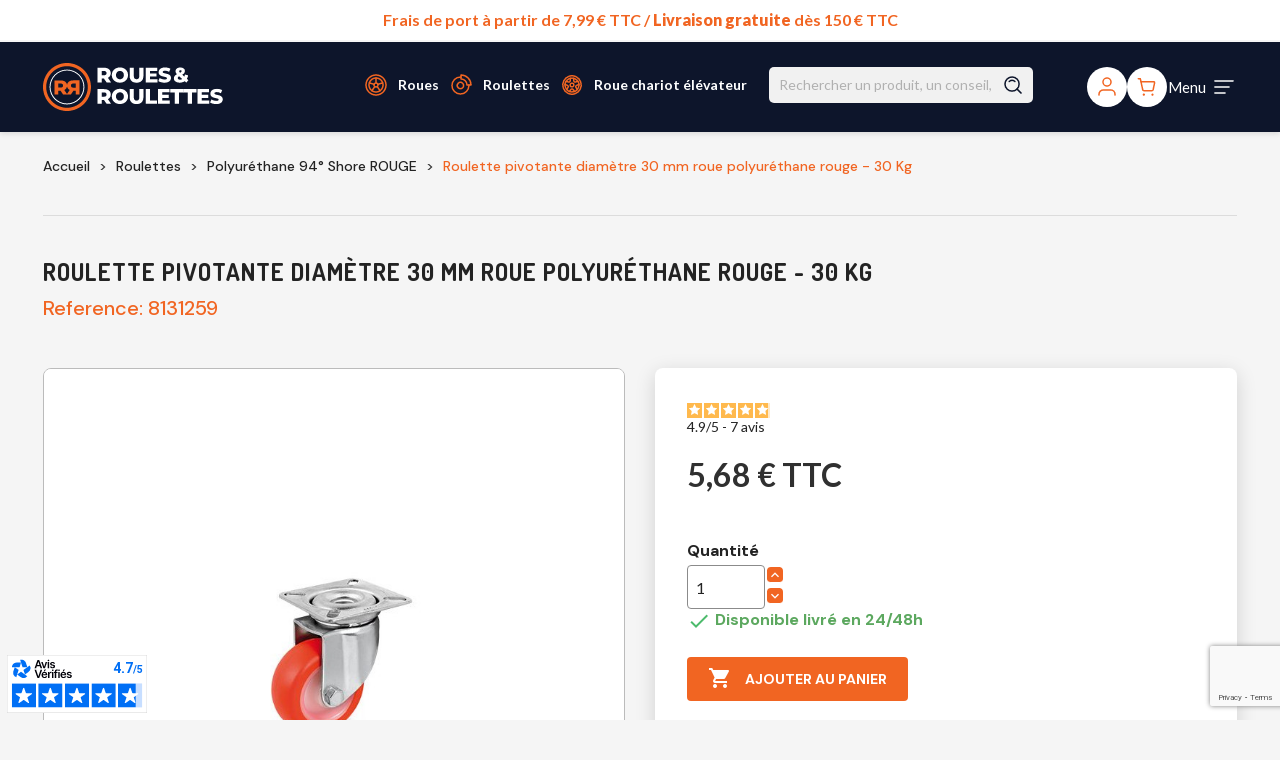

--- FILE ---
content_type: text/html; charset=utf-8
request_url: https://www.roues-et-roulettes.com/polyurethane-rouge/5353-roulette-pivotante-diametre-30-mm-roue-polyurethane-rouge-30-kg-3700872808625.html
body_size: 40226
content:
<!doctype html>
<html lang="fr-FR">

  <head>
    
      
<script type="text/javascript">
  window.gdprAppliesGlobally = true; (function () { function n(e) { if (!window.frames[e]) { if (document.body && document.body.firstChild) { var t = document.body; var r = document.createElement("iframe"); r.style.display = "none"; r.name = e; r.title = e; t.insertBefore(r, t.firstChild) } else { setTimeout(function () { n(e) }, 5) } } } function e(r, a, o, s, c) { function e(e, t, r, n) { if (typeof r !== "function") { return } if (!window[a]) { window[a] = [] } var i = false; if (c) { i = c(e, n, r) } if (!i) { window[a].push({ command: e, version: t, callback: r, parameter: n }) } } e.stub = true; e.stubVersion = 2; function t(n) { if (!window[r] || window[r].stub !== true) { return } if (!n.data) { return } var i = typeof n.data === "string"; var e; try { e = i ? JSON.parse(n.data) : n.data } catch (t) { return } if (e[o]) { var a = e[o]; window[r](a.command, a.version, function (e, t) { var r = {}; r[s] = { returnValue: e, success: t, callId: a.callId }; n.source.postMessage(i ? JSON.stringify(r) : r, "*") }, a.parameter) } } if (typeof window[r] !== "function") { window[r] = e; if (window.addEventListener) { window.addEventListener("message", t, false) } else { window.attachEvent("onmessage", t) } } } e("__uspapi", "__uspapiBuffer", "__uspapiCall", "__uspapiReturn"); n("__uspapiLocator"); e("__tcfapi", "__tcfapiBuffer", "__tcfapiCall", "__tcfapiReturn"); n("__tcfapiLocator"); (function (e) { var t = document.createElement("link"); t.rel = "preconnect"; t.as = "script"; var r = document.createElement("link"); r.rel = "dns-prefetch"; r.as = "script"; var n = document.createElement("link"); n.rel = "preload"; n.as = "script"; var i = document.createElement("script"); i.id = "spcloader"; i.type = "text/javascript"; i["async"] = true; i.charset = "utf-8"; var a = "https://sdk.privacy-center.org/" + e + "/loader.js?target=" + document.location.hostname; if (window.didomiConfig && window.didomiConfig.user) { var o = window.didomiConfig.user; var s = o.country; var c = o.region; if (s) { a = a + "&country=" + s; if (c) { a = a + "&region=" + c } } } t.href = "https://sdk.privacy-center.org/"; r.href = "https://sdk.privacy-center.org/"; n.href = a; i.src = a; var d = document.getElementsByTagName("script")[0]; d.parentNode.insertBefore(t, d); d.parentNode.insertBefore(r, d); d.parentNode.insertBefore(n, d); d.parentNode.insertBefore(i, d) })("a5c68e58-d520-4b8b-9ebc-15ea4b12f02b") })();
</script>



  <script>window.dataLayer = window.dataLayer || [];</script>
    
  <!-- Google Tag Manager -->
  <script>(function(w,d,s,l,i){w[l]=w[l]||[];w[l].push({'gtm.start':
  new Date().getTime(),event:'gtm.js'});var f=d.getElementsByTagName(s)[0],
  j=d.createElement(s),dl=l!='dataLayer'?'&l='+l:'';j.async=true;j.src=
  'https://www.googletagmanager.com/gtm.js?id='+i+dl;f.parentNode.insertBefore(j,f);
  })(window,document,'script','dataLayer','GTM-WDV8ZM2');</script>
  <!-- End Google Tag Manager -->

   
<script>
  let deviceType = "";
  let currentProductInfo = [5353,"Roulette pivotante diamètre 30 mm roue polyuréthane rouge - 30 Kg","Polyuréthane 94° Shore ROUGE",5.6760000000000002,4.7300000000000004];
  let checkNewUser = 0;
  let userStatus = 2;
  let userId = "";
  let breadcrumb = "";
  
  document.addEventListener("DOMContentLoaded", () => {
    /**
     * Function to detect device type
     */
    (function (a) { 
      (jQuery.browser = jQuery.browser || {}).mobile = /(android|bb\d+|meego).+mobile|avantgo|bada\/|blackberry|blazer|compal|elaine|fennec|hiptop|iemobile|ip(hone|od)|iris|kindle|lge |maemo|midp|mmp|mobile.+firefox|netfront|opera m(ob|in)i|palm( os)?|phone|p(ixi|re)\/|plucker|pocket|psp|series(4|6)0|symbian|treo|up\.(browser|link)|vodafone|wap|windows ce|xda|xiino/i.test(a) || /1207|6310|6590|3gso|4thp|50[1-6]i|770s|802s|a wa|abac|ac(er|oo|s\-)|ai(ko|rn)|al(av|ca|co)|amoi|an(ex|ny|yw)|aptu|ar(ch|go)|as(te|us)|attw|au(di|\-m|r |s )|avan|be(ck|ll|nq)|bi(lb|rd)|bl(ac|az)|br(e|v)w|bumb|bw\-(n|u)|c55\/|capi|ccwa|cdm\-|cell|chtm|cldc|cmd\-|co(mp|nd)|craw|da(it|ll|ng)|dbte|dc\-s|devi|dica|dmob|do(c|p)o|ds(12|\-d)|el(49|ai)|em(l2|ul)|er(ic|k0)|esl8|ez([4-7]0|os|wa|ze)|fetc|fly(\-|_)|g1 u|g560|gene|gf\-5|g\-mo|go(\.w|od)|gr(ad|un)|haie|hcit|hd\-(m|p|t)|hei\-|hi(pt|ta)|hp( i|ip)|hs\-c|ht(c(\-| |_|a|g|p|s|t)|tp)|hu(aw|tc)|i\-(20|go|ma)|i230|iac( |\-|\/)|ibro|idea|ig01|ikom|im1k|inno|ipaq|iris|ja(t|v)a|jbro|jemu|jigs|kddi|keji|kgt( |\/)|klon|kpt |kwc\-|kyo(c|k)|le(no|xi)|lg( g|\/(k|l|u)|50|54|\-[a-w])|libw|lynx|m1\-w|m3ga|m50\/|ma(te|ui|xo)|mc(01|21|ca)|m\-cr|me(rc|ri)|mi(o8|oa|ts)|mmef|mo(01|02|bi|de|do|t(\-| |o|v)|zz)|mt(50|p1|v )|mwbp|mywa|n10[0-2]|n20[2-3]|n30(0|2)|n50(0|2|5)|n7(0(0|1)|10)|ne((c|m)\-|on|tf|wf|wg|wt)|nok(6|i)|nzph|o2im|op(ti|wv)|oran|owg1|p800|pan(a|d|t)|pdxg|pg(13|\-([1-8]|c))|phil|pire|pl(ay|uc)|pn\-2|po(ck|rt|se)|prox|psio|pt\-g|qa\-a|qc(07|12|21|32|60|\-[2-7]|i\-)|qtek|r380|r600|raks|rim9|ro(ve|zo)|s55\/|sa(ge|ma|mm|ms|ny|va)|sc(01|h\-|oo|p\-)|sdk\/|se(c(\-|0|1)|47|mc|nd|ri)|sgh\-|shar|sie(\-|m)|sk\-0|sl(45|id)|sm(al|ar|b3|it|t5)|so(ft|ny)|sp(01|h\-|v\-|v )|sy(01|mb)|t2(18|50)|t6(00|10|18)|ta(gt|lk)|tcl\-|tdg\-|tel(i|m)|tim\-|t\-mo|to(pl|sh)|ts(70|m\-|m3|m5)|tx\-9|up(\.b|g1|si)|utst|v400|v750|veri|vi(rg|te)|vk(40|5[0-3]|\-v)|vm40|voda|vulc|vx(52|53|60|61|70|80|81|83|85|98)|w3c(\-| )|webc|whit|wi(g |nc|nw)|wmlb|wonu|x700|yas\-|your|zeto|zte\-/i.test(a.substr(0, 4)) 
    }
    )(navigator.userAgent || navigator.vendor || window.opera);
    
    let browserMobileBoolean = jQuery.browser.mobile; // Detection type de support
  
    /* CHECK IF DEVICE TYPE IS MOBILE */
    if ( browserMobileBoolean ) {
      deviceType = "Mobile";
    } else {
      deviceType = "Desktop";
    }

    /* Le status de l'utilisateur qui renvoie vide si déconnecté */
          checkNewUser = 1;
      userStatus = "";
      userId = "";
    
    /* Récupération du fil d'ariane */
    let id_breadcrumbGtm = document.getElementById('breadcrumbGtm');
    let class_navigation_page = document.getElementsByClassName('navigation_page');

    /* Renvoi des valeurs du fil d'ariane */
    if (id_breadcrumbGtm && class_navigation_page.length === 0) {
      let nameElements = id_breadcrumbGtm.querySelectorAll('[itemprop="name"]'); // Sélectionne tous les attributs itemprop="name"
      breadcrumb = nameElements[nameElements.length - 1].textContent; // Récupère le contenu du dernier élément ayant pour attribut itemprop="name"
    } else if (id_breadcrumbGtm && class_navigation_page.length > 0) {
      breadcrumb = class_navigation_page[0].outerText; // Récupère la valeur de l'élément ayant pour class "navigation_page" (présente dans mon compte)
    } else {
      breadcrumb = "Accueil";
    }


        let consentPerform = "";

    const checkDidomiExistence = setInterval(() => {
        if (window.Didomi) {
            // Appelle fonction
            consentPerform = checkDidomiConsent();
            // Arrête de vérifier une fois que l'objet est trouvé
            clearInterval(checkDidomiExistence);
        }
    }, 1000); // Vérifie toutes les secondes

    waitForElm('.didomi-consent-popup-footer .didomi-button-highlight').then((elm) => {
      let didomiAcceptBtn = document.querySelector('.didomi-consent-popup-footer .didomi-button-highlight');
      didomiAcceptBtn.addEventListener("click", consentValid);
    });

    waitForElm('#didomi-notice-agree-button').then((elm) => {
      let didomiAcceptBtn = document.querySelector('#didomi-notice-agree-button');
      didomiAcceptBtn.addEventListener("click", consentValid);
    });

    function consentValid() {
      consentPerform = 1;
      window.dataLayer.push({
        "event":"datalayer-update-consent",
        "consent_performance" : consentPerform
      });
      return consentPerform
    }

    window.dataLayer = window.dataLayer || [];
    function pushDataLayer() {
      if (consentPerform !== "") {
        window.dataLayer.push({
          "event":"datalayer-loaded",
          "pageType" : "product",
          "env_channel" : deviceType,
          "consent_performance" : consentPerform,
          "user_id" : userId,
          "newcustomer" : checkNewUser,
          "user_status" : userStatus,
          "page_cat" : breadcrumb,
          "product_id" : currentProductInfo[0],
          "product_name" : currentProductInfo[1],
          "product_category" : currentProductInfo[2],
          "product_price_ati" : currentProductInfo[3],
          "product_price_tf" : currentProductInfo[4]
        });
      } else {
        // Réessayer après un délai si consentPerform n'est pas encore défini
        setTimeout(pushDataLayer, 500);
      }
    };

    pushDataLayer();
  });
</script>


  <meta charset="utf-8">


  <meta http-equiv="x-ua-compatible" content="ie=edge">



  <title>Roulette pivotante polyuréthane rouge diamètre 30 mm - 30 Kg</title>
  
    
  
  <meta name="description" content="LE N°1 POUR PROS ET PARTICULIERS, LIVRAISON 24/48H. Roulette de manutention pivotante polyuréthane rouge diamètre 30 mm - 30 Kg">
  <meta name="keywords" content="">
        <link rel="canonical" href="https://www.roues-et-roulettes.com/polyurethane-rouge/5353-roulette-pivotante-diametre-30-mm-roue-polyurethane-rouge-30-kg-3700872808625.html">
    
      
  
  
    <script type="application/ld+json">
  {
    "@context": "https://schema.org",
    "@type": "Organization",
    "name" : "roues-et-roulettes.com",
    "url" : "https://www.roues-et-roulettes.com/"
         ,"logo": {
        "@type": "ImageObject",
        "url":"https://www.roues-et-roulettes.com/img/logo-1705918964.svg"
      }
      }
</script>

<script type="application/ld+json">
  {
    "@context": "https://schema.org",
    "@type": "WebPage",
    "isPartOf": {
      "@type": "WebSite",
      "url":  "https://www.roues-et-roulettes.com/",
      "name": "roues-et-roulettes.com"
    },
    "name": "Roulette pivotante polyuréthane rouge diamètre 30 mm - 30 Kg",
    "url":  "https://www.roues-et-roulettes.com/polyurethane-rouge/5353-roulette-pivotante-diametre-30-mm-roue-polyurethane-rouge-30-kg-3700872808625.html"
  }
</script>


  <script type="application/ld+json">
    {
      "@context": "https://schema.org",
      "@type": "BreadcrumbList",
      "itemListElement": [
                  {
            "@type": "ListItem",
            "position": 1,
            "name": "Accueil",
            "item": "https://www.roues-et-roulettes.com/"
          },                  {
            "@type": "ListItem",
            "position": 2,
            "name": "Roulettes",
            "item": "https://www.roues-et-roulettes.com/3-roulettes"
          },                  {
            "@type": "ListItem",
            "position": 3,
            "name": "Polyuréthane 94° Shore ROUGE",
            "item": "https://www.roues-et-roulettes.com/72-polyurethane-rouge"
          },                  {
            "@type": "ListItem",
            "position": 4,
            "name": "Roulette pivotante diamètre 30 mm roue polyuréthane rouge - 30 Kg",
            "item": "https://www.roues-et-roulettes.com/polyurethane-rouge/5353-roulette-pivotante-diametre-30-mm-roue-polyurethane-rouge-30-kg-3700872808625.html"
          }              ]
    }
  </script>
  
  
  
      <script type="application/ld+json">
  {
    "@context": "https://schema.org/",
    "@type": "Product",
    "name": "Roulette pivotante diamètre 30 mm roue polyuréthane rouge - 30 Kg",
    "description": "LE N°1 POUR PROS ET PARTICULIERS, LIVRAISON 24/48H. Roulette de manutention pivotante polyuréthane rouge diamètre 30 mm - 30 Kg",
    "category": "Polyuréthane 94° Shore ROUGE",
    "image" :"https://www.roues-et-roulettes.com/14974-home_default/roulette-pivotante-diametre-30-mm-roue-polyurethane-rouge-30-kg.jpg",    "sku": "8131259",
    "mpn": "8131259"
    ,"gtin13": "3700872808625"
        ,
    "brand": {
      "@type": "Brand",
      "name": "Roues-et-Roulettes.com"
    }
            ,
    "weight": {
        "@context": "https://schema.org",
        "@type": "QuantitativeValue",
        "value": "0.080000",
        "unitCode": "kg"
    }
        ,
    "offers": {
      "@type": "Offer",
      "priceCurrency": "EUR",
      "name": "Roulette pivotante diamètre 30 mm roue polyuréthane rouge - 30 Kg",
      "price": "5.68",
      "url": "https://www.roues-et-roulettes.com/polyurethane-rouge/5353-roulette-pivotante-diametre-30-mm-roue-polyurethane-rouge-30-kg-3700872808625.html",
      "priceValidUntil": "2026-02-04",
              "image": ["https://www.roues-et-roulettes.com/14974-large_default/roulette-pivotante-diametre-30-mm-roue-polyurethane-rouge-30-kg.jpg","https://www.roues-et-roulettes.com/16351-large_default/roulette-pivotante-diametre-30-mm-roue-polyurethane-rouge-30-kg.jpg","https://www.roues-et-roulettes.com/16352-large_default/roulette-pivotante-diametre-30-mm-roue-polyurethane-rouge-30-kg.jpg","https://www.roues-et-roulettes.com/17207-large_default/roulette-pivotante-diametre-30-mm-roue-polyurethane-rouge-30-kg.jpg"],
            "sku": "8131259",
      "mpn": "8131259",
      "gtin13": "3700872808625",                  "availability": "https://schema.org/InStock",
      "seller": {
        "@type": "Organization",
        "name": "roues-et-roulettes.com"
      }
    }
      }
</script>

  
  
    
  

  
    <meta property="og:title" content="Roulette pivotante polyuréthane rouge diamètre 30 mm - 30 Kg" />
    <meta property="og:description" content="LE N°1 POUR PROS ET PARTICULIERS, LIVRAISON 24/48H. Roulette de manutention pivotante polyuréthane rouge diamètre 30 mm - 30 Kg" />
    <meta property="og:url" content="https://www.roues-et-roulettes.com/polyurethane-rouge/5353-roulette-pivotante-diametre-30-mm-roue-polyurethane-rouge-30-kg-3700872808625.html" />
    <meta property="og:site_name" content="roues-et-roulettes.com" />
        



  <meta name="viewport" content="width=device-width, initial-scale=1">



  <link rel="icon" type="image/vnd.microsoft.icon" href="https://www.roues-et-roulettes.com/img/favicon.ico?1715762544">
  <link rel="shortcut icon" type="image/x-icon" href="https://www.roues-et-roulettes.com/img/favicon.ico?1715762544">



    <link rel="stylesheet" href="https://www.roues-et-roulettes.com/themes/classic/assets/css/theme.css" type="text/css" media="all">
  <link rel="stylesheet" href="https://www.roues-et-roulettes.com/modules/blockreassurance/views/dist/front.css" type="text/css" media="all">
  <link rel="stylesheet" href="https://www.roues-et-roulettes.com/modules/ps_socialfollow/views/css/ps_socialfollow.css" type="text/css" media="all">
  <link rel="stylesheet" href="/modules/ps_checkout/views/css/payments.css?version=4.0.0" type="text/css" media="all">
  <link rel="stylesheet" href="https://www.roues-et-roulettes.com/modules/nkmgls/views/css/front.css" type="text/css" media="all">
  <link rel="stylesheet" href="https://www.roues-et-roulettes.com/modules/ps_searchbar/ps_searchbar.css" type="text/css" media="all">
  <link rel="stylesheet" href="https://www.roues-et-roulettes.com/modules/estimateddelivery/views/css/estimateddelivery.css" type="text/css" media="all">
  <link rel="stylesheet" href="https://www.roues-et-roulettes.com/modules/estimateddelivery/views/css/font-awesome.css" type="text/css" media="all">
  <link rel="stylesheet" href="https://www.roues-et-roulettes.com/modules/prestablog/views/css/grid-and-slides-module.css" type="text/css" media="all">
  <link rel="stylesheet" href="https://www.roues-et-roulettes.com/modules/prestablog/views/css/grid-and-slides-module-widget.css" type="text/css" media="all">
  <link rel="stylesheet" href="https://www.roues-et-roulettes.com/modules/prestablog/views/css/blog1.css" type="text/css" media="all">
  <link rel="stylesheet" href="https://www.roues-et-roulettes.com/modules/productcomments/views/css/productcomments.css" type="text/css" media="all">
  <link rel="stylesheet" href="https://www.roues-et-roulettes.com/modules/hifaq/views/css/front.css" type="text/css" media="all">
  <link rel="stylesheet" href="https://www.roues-et-roulettes.com/modules/opartdevis/views/css/opartdevis_1.css" type="text/css" media="all">
  <link rel="stylesheet" href="https://www.roues-et-roulettes.com/modules/netreviews/views/css/category-reloaded.css" type="text/css" media="all">
  <link rel="stylesheet" href="https://www.roues-et-roulettes.com/js/jquery/ui/themes/base/minified/jquery-ui.min.css" type="text/css" media="all">
  <link rel="stylesheet" href="https://www.roues-et-roulettes.com/js/jquery/ui/themes/base/minified/jquery.ui.theme.min.css" type="text/css" media="all">
  <link rel="stylesheet" href="https://www.roues-et-roulettes.com/modules/ps_imageslider/css/homeslider.css" type="text/css" media="all">
  <link rel="stylesheet" href="https://www.roues-et-roulettes.com/modules/keywords/views/css/keywords.css" type="text/css" media="all">
  <link rel="stylesheet" href="https://www.roues-et-roulettes.com/js/jquery/ui/themes/base/jquery.ui.core.css" type="text/css" media="all">
  <link rel="stylesheet" href="https://www.roues-et-roulettes.com/modules/pm_advancedsearch/views/css/pm_advancedsearch-17.css" type="text/css" media="all">
  <link rel="stylesheet" href="https://www.roues-et-roulettes.com/modules/pm_advancedsearch/views/css/pm_advancedsearch_dynamic.css" type="text/css" media="all">
  <link rel="stylesheet" href="https://www.roues-et-roulettes.com/modules/pm_advancedsearch/views/css/selectize/selectize.css" type="text/css" media="all">
  <link rel="stylesheet" href="https://www.roues-et-roulettes.com/themes/classic-child/assets/css/custom.css" type="text/css" media="all">

  <link rel="preconnect" href="https://fonts.googleapis.com">
  <link rel="preconnect" href="https://fonts.gstatic.com" crossorigin>
  <link href="https://fonts.googleapis.com/css2?family=DM+Sans:ital,opsz,wght@0,9..40,100;0,9..40,200;0,9..40,300;0,9..40,400;0,9..40,500;0,9..40,600;0,9..40,700;0,9..40,800;0,9..40,900;0,9..40,1000;1,9..40,100;1,9..40,200;1,9..40,300;1,9..40,400;1,9..40,500;1,9..40,600;1,9..40,700;1,9..40,800;1,9..40,900;1,9..40,1000&family=Dosis:wght@200;300;400;500;600;700;800&family=Lato:ital,wght@0,100;0,300;0,400;0,700;0,900;1,100;1,300;1,400;1,700;1,900&display=swap" rel="stylesheet">
  <link href="https://cdn.jsdelivr.net/npm/@splidejs/splide@4.1.4/dist/css/splide.min.css" rel="stylesheet">



  

  <script type="text/javascript">
        var ASSearchUrl = "https:\/\/www.roues-et-roulettes.com\/module\/pm_advancedsearch\/advancedsearch4";
        var as4_orderBySalesAsc = "Meilleures ventes en dernier";
        var as4_orderBySalesDesc = "Meilleures ventes en premier";
        var ed_ajax_delay = "0";
        var order_button_content = "Cr\u00e9er un devis";
        var prestashop = {"cart":{"products":[],"totals":{"total":{"type":"total","label":"Total","amount":0,"value":"0,00\u00a0\u20ac"},"total_including_tax":{"type":"total","label":"Total TTC","amount":0,"value":"0,00\u00a0\u20ac"},"total_excluding_tax":{"type":"total","label":"Total HT :","amount":0,"value":"0,00\u00a0\u20ac"}},"subtotals":{"products":{"type":"products","label":"Sous-total","amount":0,"value":"0,00\u00a0\u20ac"},"discounts":null,"shipping":{"type":"shipping","label":"Livraison","amount":0,"value":""},"tax":{"type":"tax","label":"Taxes incluses","amount":0,"value":"0,00\u00a0\u20ac"}},"products_count":0,"summary_string":"0 articles","vouchers":{"allowed":1,"added":[]},"discounts":[],"minimalPurchase":0,"minimalPurchaseRequired":""},"currency":{"id":1,"name":"Euro","iso_code":"EUR","iso_code_num":"978","sign":"\u20ac"},"customer":{"lastname":null,"firstname":null,"email":null,"birthday":null,"newsletter":null,"newsletter_date_add":null,"optin":null,"website":null,"company":null,"siret":null,"ape":null,"is_logged":false,"gender":{"type":null,"name":null},"addresses":[]},"country":{"id_zone":10,"id_currency":0,"call_prefix":33,"iso_code":"FR","active":"1","contains_states":"0","need_identification_number":"0","need_zip_code":"1","zip_code_format":"NNNNN","display_tax_label":"1","name":"France","id":8},"language":{"name":"Fran\u00e7ais (French)","iso_code":"fr","locale":"fr-FR","language_code":"fr-fr","active":"1","is_rtl":"0","date_format_lite":"d\/m\/Y","date_format_full":"d\/m\/Y H:i:s","id":1},"page":{"title":"","canonical":"https:\/\/www.roues-et-roulettes.com\/polyurethane-rouge\/5353-roulette-pivotante-diametre-30-mm-roue-polyurethane-rouge-30-kg-3700872808625.html","meta":{"title":"Roulette pivotante polyur\u00e9thane rouge diam\u00e8tre 30 mm - 30 Kg","description":"LE N\u00b01 POUR PROS ET PARTICULIERS, LIVRAISON 24\/48H. Roulette de manutention pivotante polyur\u00e9thane rouge diam\u00e8tre 30 mm - 30 Kg","keywords":"","robots":"index"},"page_name":"product","body_classes":{"lang-fr":true,"lang-rtl":false,"country-FR":true,"currency-EUR":true,"layout-full-width":true,"page-product":true,"tax-display-enabled":true,"page-customer-account":false,"product-id-5353":true,"product-Roulette pivotante diam\u00e8tre 30 mm roue polyur\u00e9thane rouge - 30 Kg":true,"product-id-category-72":true,"product-id-manufacturer-2":true,"product-id-supplier-1":true,"product-available-for-order":true},"admin_notifications":[],"password-policy":{"feedbacks":{"0":"Tr\u00e8s faible","1":"Faible","2":"Moyenne","3":"Fort","4":"Tr\u00e8s fort","Straight rows of keys are easy to guess":"Les suites de touches sur le clavier sont faciles \u00e0 deviner","Short keyboard patterns are easy to guess":"Les mod\u00e8les courts sur le clavier sont faciles \u00e0 deviner.","Use a longer keyboard pattern with more turns":"Utilisez une combinaison de touches plus longue et plus complexe.","Repeats like \"aaa\" are easy to guess":"Les r\u00e9p\u00e9titions (ex. : \"aaa\") sont faciles \u00e0 deviner.","Repeats like \"abcabcabc\" are only slightly harder to guess than \"abc\"":"Les r\u00e9p\u00e9titions (ex. : \"abcabcabc\") sont seulement un peu plus difficiles \u00e0 deviner que \"abc\".","Sequences like abc or 6543 are easy to guess":"Les s\u00e9quences (ex. : abc ou 6543) sont faciles \u00e0 deviner.","Recent years are easy to guess":"Les ann\u00e9es r\u00e9centes sont faciles \u00e0 deviner.","Dates are often easy to guess":"Les dates sont souvent faciles \u00e0 deviner.","This is a top-10 common password":"Ce mot de passe figure parmi les 10 mots de passe les plus courants.","This is a top-100 common password":"Ce mot de passe figure parmi les 100 mots de passe les plus courants.","This is a very common password":"Ceci est un mot de passe tr\u00e8s courant.","This is similar to a commonly used password":"Ce mot de passe est similaire \u00e0 un mot de passe couramment utilis\u00e9.","A word by itself is easy to guess":"Un mot seul est facile \u00e0 deviner.","Names and surnames by themselves are easy to guess":"Les noms et les surnoms seuls sont faciles \u00e0 deviner.","Common names and surnames are easy to guess":"Les noms et les pr\u00e9noms courants sont faciles \u00e0 deviner.","Use a few words, avoid common phrases":"Utilisez quelques mots, \u00e9vitez les phrases courantes.","No need for symbols, digits, or uppercase letters":"Pas besoin de symboles, de chiffres ou de majuscules.","Avoid repeated words and characters":"\u00c9viter de r\u00e9p\u00e9ter les mots et les caract\u00e8res.","Avoid sequences":"\u00c9viter les s\u00e9quences.","Avoid recent years":"\u00c9vitez les ann\u00e9es r\u00e9centes.","Avoid years that are associated with you":"\u00c9vitez les ann\u00e9es qui vous sont associ\u00e9es.","Avoid dates and years that are associated with you":"\u00c9vitez les dates et les ann\u00e9es qui vous sont associ\u00e9es.","Capitalization doesn't help very much":"Les majuscules ne sont pas tr\u00e8s utiles.","All-uppercase is almost as easy to guess as all-lowercase":"Un mot de passe tout en majuscules est presque aussi facile \u00e0 deviner qu'un mot de passe tout en minuscules.","Reversed words aren't much harder to guess":"Les mots invers\u00e9s ne sont pas beaucoup plus difficiles \u00e0 deviner.","Predictable substitutions like '@' instead of 'a' don't help very much":"Les substitutions pr\u00e9visibles comme '\"@\" au lieu de \"a\" n'aident pas beaucoup.","Add another word or two. Uncommon words are better.":"Ajoutez un autre mot ou deux. Pr\u00e9f\u00e9rez les mots peu courants."}}},"shop":{"name":"roues-et-roulettes.com","logo":"https:\/\/www.roues-et-roulettes.com\/img\/logo-1705918964.svg","stores_icon":"https:\/\/www.roues-et-roulettes.com\/img\/logo_stores.png","favicon":"https:\/\/www.roues-et-roulettes.com\/img\/favicon.ico"},"core_js_public_path":"\/themes\/","urls":{"base_url":"https:\/\/www.roues-et-roulettes.com\/","current_url":"https:\/\/www.roues-et-roulettes.com\/polyurethane-rouge\/5353-roulette-pivotante-diametre-30-mm-roue-polyurethane-rouge-30-kg-3700872808625.html","shop_domain_url":"https:\/\/www.roues-et-roulettes.com","img_ps_url":"https:\/\/www.roues-et-roulettes.com\/img\/","img_cat_url":"https:\/\/www.roues-et-roulettes.com\/img\/c\/","img_lang_url":"https:\/\/www.roues-et-roulettes.com\/img\/l\/","img_prod_url":"https:\/\/www.roues-et-roulettes.com\/img\/p\/","img_manu_url":"https:\/\/www.roues-et-roulettes.com\/img\/m\/","img_sup_url":"https:\/\/www.roues-et-roulettes.com\/img\/su\/","img_ship_url":"https:\/\/www.roues-et-roulettes.com\/img\/s\/","img_store_url":"https:\/\/www.roues-et-roulettes.com\/img\/st\/","img_col_url":"https:\/\/www.roues-et-roulettes.com\/img\/co\/","img_url":"https:\/\/www.roues-et-roulettes.com\/themes\/classic\/assets\/img\/","css_url":"https:\/\/www.roues-et-roulettes.com\/themes\/classic\/assets\/css\/","js_url":"https:\/\/www.roues-et-roulettes.com\/themes\/classic\/assets\/js\/","pic_url":"https:\/\/www.roues-et-roulettes.com\/upload\/","theme_assets":"https:\/\/www.roues-et-roulettes.com\/themes\/classic\/assets\/","theme_dir":"https:\/\/www.roues-et-roulettes.com\/themes\/classic-child\/","child_theme_assets":"https:\/\/www.roues-et-roulettes.com\/themes\/classic-child\/assets\/","child_img_url":"https:\/\/www.roues-et-roulettes.com\/themes\/classic-child\/assets\/img\/","child_css_url":"https:\/\/www.roues-et-roulettes.com\/themes\/classic-child\/assets\/css\/","child_js_url":"https:\/\/www.roues-et-roulettes.com\/themes\/classic-child\/assets\/js\/","pages":{"address":"https:\/\/www.roues-et-roulettes.com\/adresse","addresses":"https:\/\/www.roues-et-roulettes.com\/adresses","authentication":"https:\/\/www.roues-et-roulettes.com\/connexion","manufacturer":"https:\/\/www.roues-et-roulettes.com\/marques","cart":"https:\/\/www.roues-et-roulettes.com\/panier","category":"https:\/\/www.roues-et-roulettes.com\/index.php?controller=category","cms":"https:\/\/www.roues-et-roulettes.com\/index.php?controller=cms","contact":"https:\/\/www.roues-et-roulettes.com\/nous-contacter","discount":"https:\/\/www.roues-et-roulettes.com\/reduction","guest_tracking":"https:\/\/www.roues-et-roulettes.com\/suivi-commande-invite","history":"https:\/\/www.roues-et-roulettes.com\/historique-commandes","identity":"https:\/\/www.roues-et-roulettes.com\/identite","index":"https:\/\/www.roues-et-roulettes.com\/","my_account":"https:\/\/www.roues-et-roulettes.com\/mon-compte","order_confirmation":"https:\/\/www.roues-et-roulettes.com\/confirmation-commande","order_detail":"https:\/\/www.roues-et-roulettes.com\/index.php?controller=order-detail","order_follow":"https:\/\/www.roues-et-roulettes.com\/suivi-commande","order":"https:\/\/www.roues-et-roulettes.com\/commande","order_return":"https:\/\/www.roues-et-roulettes.com\/index.php?controller=order-return","order_slip":"https:\/\/www.roues-et-roulettes.com\/avoirs","pagenotfound":"https:\/\/www.roues-et-roulettes.com\/page-introuvable","password":"https:\/\/www.roues-et-roulettes.com\/recuperation-mot-de-passe","pdf_invoice":"https:\/\/www.roues-et-roulettes.com\/index.php?controller=pdf-invoice","pdf_order_return":"https:\/\/www.roues-et-roulettes.com\/index.php?controller=pdf-order-return","pdf_order_slip":"https:\/\/www.roues-et-roulettes.com\/index.php?controller=pdf-order-slip","prices_drop":"https:\/\/www.roues-et-roulettes.com\/promotions","product":"https:\/\/www.roues-et-roulettes.com\/index.php?controller=product","registration":"https:\/\/www.roues-et-roulettes.com\/inscription","search":"https:\/\/www.roues-et-roulettes.com\/recherche","sitemap":"https:\/\/www.roues-et-roulettes.com\/plan-site","stores":"https:\/\/www.roues-et-roulettes.com\/magasins","supplier":"https:\/\/www.roues-et-roulettes.com\/fournisseurs","new_products":"https:\/\/www.roues-et-roulettes.com\/nouveaux-produits","brands":"https:\/\/www.roues-et-roulettes.com\/marques","register":"https:\/\/www.roues-et-roulettes.com\/inscription","order_login":"https:\/\/www.roues-et-roulettes.com\/commande?login=1"},"alternative_langs":[],"actions":{"logout":"https:\/\/www.roues-et-roulettes.com\/?mylogout="},"no_picture_image":{"bySize":{"small_default":{"url":"https:\/\/www.roues-et-roulettes.com\/img\/p\/fr-default-small_default.jpg","width":98,"height":98},"cart_default":{"url":"https:\/\/www.roues-et-roulettes.com\/img\/p\/fr-default-cart_default.jpg","width":125,"height":125},"home_default":{"url":"https:\/\/www.roues-et-roulettes.com\/img\/p\/fr-default-home_default.jpg","width":250,"height":250},"medium_default":{"url":"https:\/\/www.roues-et-roulettes.com\/img\/p\/fr-default-medium_default.jpg","width":452,"height":452},"large_default":{"url":"https:\/\/www.roues-et-roulettes.com\/img\/p\/fr-default-large_default.jpg","width":800,"height":800}},"small":{"url":"https:\/\/www.roues-et-roulettes.com\/img\/p\/fr-default-small_default.jpg","width":98,"height":98},"medium":{"url":"https:\/\/www.roues-et-roulettes.com\/img\/p\/fr-default-home_default.jpg","width":250,"height":250},"large":{"url":"https:\/\/www.roues-et-roulettes.com\/img\/p\/fr-default-large_default.jpg","width":800,"height":800},"legend":""}},"configuration":{"display_taxes_label":true,"display_prices_tax_incl":true,"is_catalog":false,"show_prices":true,"opt_in":{"partner":false},"quantity_discount":{"type":"discount","label":"Remise sur prix unitaire"},"voucher_enabled":1,"return_enabled":1},"field_required":[],"breadcrumb":{"links":[{"title":"Accueil","url":"https:\/\/www.roues-et-roulettes.com\/"},{"title":"Roulettes","url":"https:\/\/www.roues-et-roulettes.com\/3-roulettes"},{"title":"Polyur\u00e9thane 94\u00b0 Shore ROUGE","url":"https:\/\/www.roues-et-roulettes.com\/72-polyurethane-rouge"},{"title":"Roulette pivotante diam\u00e8tre 30 mm roue polyur\u00e9thane rouge - 30 Kg","url":"https:\/\/www.roues-et-roulettes.com\/polyurethane-rouge\/5353-roulette-pivotante-diametre-30-mm-roue-polyurethane-rouge-30-kg-3700872808625.html"}],"count":4},"link":{"protocol_link":"https:\/\/","protocol_content":"https:\/\/"},"time":1768914985,"static_token":"0e251c18259b1d058798c7fed62653f2","token":"2011638017b1cbb968f782a0d34180b9","debug":false};
        var ps_checkout3dsEnabled = true;
        var ps_checkoutAutoRenderDisabled = false;
        var ps_checkoutCancelUrl = "https:\/\/www.roues-et-roulettes.com\/module\/ps_checkout\/cancel";
        var ps_checkoutCardBrands = ["MASTERCARD","VISA","AMEX","CB_NATIONALE"];
        var ps_checkoutCardFundingSourceImg = "\/modules\/ps_checkout\/views\/img\/payment-cards.png";
        var ps_checkoutCardLogos = {"AMEX":"\/modules\/ps_checkout\/views\/img\/amex.svg","CB_NATIONALE":"\/modules\/ps_checkout\/views\/img\/cb.svg","DINERS":"\/modules\/ps_checkout\/views\/img\/diners.svg","DISCOVER":"\/modules\/ps_checkout\/views\/img\/discover.svg","JCB":"\/modules\/ps_checkout\/views\/img\/jcb.svg","MAESTRO":"\/modules\/ps_checkout\/views\/img\/maestro.svg","MASTERCARD":"\/modules\/ps_checkout\/views\/img\/mastercard.svg","UNIONPAY":"\/modules\/ps_checkout\/views\/img\/unionpay.svg","VISA":"\/modules\/ps_checkout\/views\/img\/visa.svg"};
        var ps_checkoutCartProductCount = 0;
        var ps_checkoutCheckUrl = "https:\/\/www.roues-et-roulettes.com\/module\/ps_checkout\/check";
        var ps_checkoutCheckoutTranslations = {"checkout.go.back.link.title":"Retourner au tunnel de commande","checkout.go.back.label":"Tunnel de commande","checkout.card.payment":"Paiement par carte","checkout.page.heading":"R\u00e9sum\u00e9 de commande","checkout.cart.empty":"Votre panier d'achat est vide.","checkout.page.subheading.card":"Carte","checkout.page.subheading.paypal":"PayPal","checkout.payment.by.card":"Vous avez choisi de payer par carte.","checkout.payment.by.paypal":"Vous avez choisi de payer par PayPal.","checkout.order.summary":"Voici un r\u00e9sum\u00e9 de votre commande :","checkout.order.amount.total":"Le montant total de votre panier est de","checkout.order.included.tax":"(TTC)","checkout.order.confirm.label":"Veuillez finaliser votre commande en cliquant sur &quot;Je valide ma commande&quot;","paypal.hosted-fields.label.card-name":"Nom du titulaire de la carte","paypal.hosted-fields.placeholder.card-name":"Nom du titulaire de la carte","paypal.hosted-fields.label.card-number":"Num\u00e9ro de carte","paypal.hosted-fields.placeholder.card-number":"Num\u00e9ro de carte","paypal.hosted-fields.label.expiration-date":"Date d'expiration","paypal.hosted-fields.placeholder.expiration-date":"MM\/YY","paypal.hosted-fields.label.cvv":"Code de s\u00e9curit\u00e9","paypal.hosted-fields.placeholder.cvv":"XXX","payment-method-logos.title":"Paiement 100% s\u00e9curis\u00e9","express-button.cart.separator":"ou","express-button.checkout.express-checkout":"Achat rapide","error.paypal-sdk":"No PayPal Javascript SDK Instance","checkout.payment.others.link.label":"Autres moyens de paiement","checkout.payment.others.confirm.button.label":"Je valide ma commande","checkout.form.error.label":"Une erreur s'est produite lors du paiement. Veuillez r\u00e9essayer ou contacter le support.","loader-component.label.header":"Merci pour votre achat !","loader-component.label.body":"Veuillez patienter, nous traitons votre paiement","error.paypal-sdk.contingency.cancel":"Authentification du titulaire de carte annul\u00e9e, veuillez choisir un autre moyen de paiement ou essayez de nouveau.","error.paypal-sdk.contingency.error":"Une erreur est survenue lors de l'authentification du titulaire de la carte, veuillez choisir un autre moyen de paiement ou essayez de nouveau.","error.paypal-sdk.contingency.failure":"Echec de l'authentification du titulaire de la carte, veuillez choisir un autre moyen de paiement ou essayez de nouveau.","error.paypal-sdk.contingency.unknown":"L'identit\u00e9 du titulaire de la carte n'a pas pu \u00eatre v\u00e9rifi\u00e9e, veuillez choisir un autre moyen de paiement ou essayez de nouveau.","ok":"Ok","cancel":"Annuler","checkout.payment.token.delete.modal.header":"Voulez-vous supprimer cette m\u00e9thode de paiement ?","checkout.payment.token.delete.modal.content":"Cette m\u00e9thode de paiement sera supprim\u00e9e de votre compte :","checkout.payment.token.delete.modal.confirm-button":"Supprimer cette m\u00e9thode de paiement","checkout.payment.loader.processing-request":"Veuillez patienter, nous traitons votre demande..."};
        var ps_checkoutCheckoutUrl = "https:\/\/www.roues-et-roulettes.com\/commande";
        var ps_checkoutConfirmUrl = "https:\/\/www.roues-et-roulettes.com\/confirmation-commande";
        var ps_checkoutCreateUrl = "https:\/\/www.roues-et-roulettes.com\/module\/ps_checkout\/create";
        var ps_checkoutCspNonce = "";
        var ps_checkoutExpressCheckoutCartEnabled = false;
        var ps_checkoutExpressCheckoutOrderEnabled = false;
        var ps_checkoutExpressCheckoutProductEnabled = false;
        var ps_checkoutExpressCheckoutSelected = false;
        var ps_checkoutExpressCheckoutUrl = "https:\/\/www.roues-et-roulettes.com\/module\/ps_checkout\/ExpressCheckout";
        var ps_checkoutFundingSource = "paypal";
        var ps_checkoutFundingSourcesSorted = ["paypal","bancontact","eps","giropay","ideal","mybank","p24","blik"];
        var ps_checkoutHostedFieldsContingencies = "SCA_WHEN_REQUIRED";
        var ps_checkoutHostedFieldsEnabled = false;
        var ps_checkoutHostedFieldsSelected = false;
        var ps_checkoutIconsPath = "\/modules\/ps_checkout\/views\/img\/icons\/";
        var ps_checkoutLoaderImage = "\/modules\/ps_checkout\/views\/img\/loader.svg";
        var ps_checkoutPartnerAttributionId = "PrestaShop_Cart_PSXO_PSDownload";
        var ps_checkoutPayLaterCartPageButtonEnabled = false;
        var ps_checkoutPayLaterCategoryPageBannerEnabled = false;
        var ps_checkoutPayLaterHomePageBannerEnabled = false;
        var ps_checkoutPayLaterOrderPageBannerEnabled = false;
        var ps_checkoutPayLaterOrderPageButtonEnabled = false;
        var ps_checkoutPayLaterOrderPageMessageEnabled = true;
        var ps_checkoutPayLaterProductPageBannerEnabled = false;
        var ps_checkoutPayLaterProductPageButtonEnabled = false;
        var ps_checkoutPayLaterProductPageMessageEnabled = true;
        var ps_checkoutPayPalButtonConfiguration = null;
        var ps_checkoutPayPalOrderId = "";
        var ps_checkoutPayPalSdkConfig = {"clientId":"AXjYFXWyb4xJCErTUDiFkzL0Ulnn-bMm4fal4G-1nQXQ1ZQxp06fOuE7naKUXGkq2TZpYSiI9xXbs4eo","merchantId":"TQXSWXL346HT2","currency":"EUR","intent":"capture","commit":"false","vault":"false","integrationDate":"2022-14-06","dataPartnerAttributionId":"PrestaShop_Cart_PSXO_PSDownload","dataCspNonce":"","dataEnable3ds":"true","disableFunding":"card,paylater","components":"marks,funding-eligibility,messages"};
        var ps_checkoutPayWithTranslations = {"paypal":"Payer avec un compte PayPal","bancontact":"Payer par Bancontact","eps":"Payer par EPS","giropay":"Payer par Giropay","ideal":"Payer par iDEAL","mybank":"Payer par MyBank","p24":"Payer par Przelewy24","blik":"Payer par BLIK"};
        var ps_checkoutPaymentMethodLogosTitleImg = "\/modules\/ps_checkout\/views\/img\/lock_checkout.svg";
        var ps_checkoutPaymentUrl = "https:\/\/www.roues-et-roulettes.com\/module\/ps_checkout\/payment";
        var ps_checkoutRenderPaymentMethodLogos = true;
        var ps_checkoutValidateUrl = "https:\/\/www.roues-et-roulettes.com\/module\/ps_checkout\/validate";
        var ps_checkoutVaultUrl = "https:\/\/www.roues-et-roulettes.com\/module\/ps_checkout\/vault";
        var ps_checkoutVaultedPaymentMarks = [];
        var ps_checkoutVersion = "4.0.0";
        var psemailsubscription_subscription = "https:\/\/www.roues-et-roulettes.com\/module\/ps_emailsubscription\/subscription";
        var psr_icon_color = "#F19D7600";
      </script>



  <script type="text/javascript">
    
        var HiFaq = {
            psv: 8.1,
            search_url: 'https://www.roues-et-roulettes.com/faq/search/',
            key: '1b6c5cec66e904d477d8b0378f2e8e1c',
            mainUrl: 'https://www.roues-et-roulettes.com/faq'
        }
    
</script>

<style type="text/css">
    
        .hi-faq-top-search-container {
            background-color: #f16522;
        }
    
    
</style>

<script type="text/javascript">
    var ed_refresh_delay = 0;
    var ed_hour = 'heures';
    var ed_minute = 'minutes';
    var ed_hours = 'heures';
    var ed_minutes = 'minutes';
    var ed_and = 'et';
    var ed_refresh = 'Heure limite de ramassage dépassée, veuillez rafraîchir votre navigateur afin de calculer la nouvelle Estimation de livraison.';
    /*var ed_has_combi = ; */
    var ed_placement = 0;
    var ed_custom_sel = unescapeHTML('');
    var ed_custom_ins = '2';
    var ed_sm = 1;
    var ed_in_modal = 0;
    var front_ajax_url = 'https://www.roues-et-roulettes.com/module/estimateddelivery/AjaxRefresh?token=a4ce344f225bed6bcd915238d7ac1a15&ajax=1';     var front_ajax_cart_url = 'https://www.roues-et-roulettes.com/module/estimateddelivery/AjaxCart?token=a4ce344f225bed6bcd915238d7ac1a15&amp;ajax=1';
    var ps_version = '17';
    var ed_display_option = 0;


    function unescapeHTML(html) {
        var doc = new DOMParser().parseFromString(html, 'text/html');
        return doc.documentElement.textContent;
    }
</script>

<script async charset="utf-8" src="https://widgets.rr.skeepers.io/generated/6e452df0-0e9c-c6c4-8ddb-5e117618733d/24ff658f-c00a-4131-81f7-c41dba76e1a5.js"></script>


    
  <meta property="og:type" content="product">
      <meta property="og:image" content="https://www.roues-et-roulettes.com/14974-large_default/roulette-pivotante-diametre-30-mm-roue-polyurethane-rouge-30-kg.jpg">
  
      <meta property="product:pretax_price:amount" content="4.73">
    <meta property="product:pretax_price:currency" content="EUR">
    <meta property="product:price:amount" content="5.68">
    <meta property="product:price:currency" content="EUR">
      <meta property="product:weight:value" content="0.080000">
  <meta property="product:weight:units" content="kg">
  
  </head>

  <body id="product" class="lang-fr country-fr currency-eur layout-full-width page-product tax-display-enabled product-id-5353 product-roulette-pivotante-diametre-30-mm-roue-polyurethane-rouge-30-kg product-id-category-72 product-id-manufacturer-2 product-id-supplier-1 product-available-for-order">
    <!-- Google Tag Manager (noscript) -->
    <noscript><iframe src="https://www.googletagmanager.com/ns.html?id=GTM-WDV8ZM2"
    height="0" width="0" style="display:none;visibility:hidden"></iframe></noscript>
    <!-- End Google Tag Manager (noscript) -->
    
    
      
    

    <main>
              <div id="modal-recherche-guidee" class="sticky-recherche-guidee">
          <div class="content-recherche-guidee">
            <button id="close-btn-recherche-guidee"><svg xmlns="http://www.w3.org/2000/svg" viewBox="0 0 384 512"><!--!Font Awesome Free 6.5.2 by @fontawesome - https://fontawesome.com License - https://fontawesome.com/license/free Copyright 2024 Fonticons, Inc.--><path d="M342.6 150.6c12.5-12.5 12.5-32.8 0-45.3s-32.8-12.5-45.3 0L192 210.7 86.6 105.4c-12.5-12.5-32.8-12.5-45.3 0s-12.5 32.8 0 45.3L146.7 256 41.4 361.4c-12.5 12.5-12.5 32.8 0 45.3s32.8 12.5 45.3 0L192 301.3 297.4 406.6c12.5 12.5 32.8 12.5 45.3 0s12.5-32.8 0-45.3L237.3 256 342.6 150.6z"/></svg></button>
            <p>Vous ne savez pas quel article choisir ?</p>
            <button id="loupe-btn-recherche-guidee" onclick="location.href='/167-recherche-guidee'" type="button" class="btn"><span class="hide-text">Essayez notre recherche simplifiée</span></button>
          </div>
        </div>
            
      
              

      <header id="header">
        
          
  <div class="header-banner">
    
  </div>



  <nav class="header-nav">
    <div class="container">
      <div class="row">
                <p>Frais de port à partir de 7,99 € TTC / <a href="/content/1-livraison"><span class="telnav tada"><strong>Livraison gratuite</strong></span></a> dès 150 € TTC</p>
      </div>
    </div>
  </nav>



  <div class="header-top">
    <div class="container">
      <div class="row">
        <div class="col-md-3" id="_desktop_logo">
                                    
  <a href="https://www.roues-et-roulettes.com/">
    <img
      class="logo img-fluid"
      src="https://www.roues-et-roulettes.com/img/logo-1705918964.svg"
      alt="roues-et-roulettes.com"
      width=""
      height="">
  </a>

                              </div>
        <div class="header-top-right hidden-md-down col-md-7 col-sm-12 position-static">
          

<div class="menu js-top-menu position-static" id="_desktop_top_menu">
    
      
          <ul class="top-menu" id="top-menu" data-depth="0">
                    <li class="category" id="category-134">
                        
                            
                              <img class="icon-liens-menu" src="/img/icons/Roue-icon.svg">
                                          
              <a
                class="dropdown-item"
                href="https://www.roues-et-roulettes.com/134-roues" data-depth="0"
                              >
                                                                      
                                                Roues
              </a>
                            <div class="popover sub-menu js-sub-menu collapse" id="top_sub_menu_15110">
                
      
          <ul class="top-menu" data-depth="1">
                    <li class="category" id="category-40">
                        
                            
                                          
              <a
                class="dropdown-item dropdown-submenu"
                href="https://www.roues-et-roulettes.com/40-roue-pneumatique-gonflable" data-depth="1"
                              >
                                                Roue PNEUMATIQUE Gonflable
              </a>
                          </li>
                    <li class="category" id="category-85">
                        
                            
                                          
              <a
                class="dropdown-item dropdown-submenu"
                href="https://www.roues-et-roulettes.com/85-roue-pneumatique-mousse-increvable" data-depth="1"
                              >
                                                Roue PNEUMATIQUE MOUSSE increvable
              </a>
                          </li>
                    <li class="category" id="category-41">
                        
                            
                                          
              <a
                class="dropdown-item dropdown-submenu"
                href="https://www.roues-et-roulettes.com/41-roue-caoutchouc-plein-noir-economique" data-depth="1"
                              >
                                                Roue caoutchouc plein NOIR économique
              </a>
                          </li>
                    <li class="category" id="category-42">
                        
                            
                                          
              <a
                class="dropdown-item dropdown-submenu"
                href="https://www.roues-et-roulettes.com/42-roue-caoutchouc-plein-noir-jante-tole" data-depth="1"
                              >
                                                Roue caoutchouc plein NOIR jante tôle
              </a>
                          </li>
                    <li class="category" id="category-45">
                        
                            
                                          
              <a
                class="dropdown-item dropdown-submenu"
                href="https://www.roues-et-roulettes.com/45-roue-caoutchouc-plein-gris-non-marquant" data-depth="1"
                              >
                                                Roue caoutchouc plein GRIS non marquant
              </a>
                          </li>
                    <li class="category" id="category-46">
                        
                            
                                          
              <a
                class="dropdown-item dropdown-submenu"
                href="https://www.roues-et-roulettes.com/46-roue-caoutchouc-super-elastique-easyroll-bleu" data-depth="1"
                              >
                                                Roue caoutchouc super élastique EASYROLL® BLEU
              </a>
                          </li>
                    <li class="category" id="category-44">
                        
                            
                                          
              <a
                class="dropdown-item dropdown-submenu"
                href="https://www.roues-et-roulettes.com/44-roue-caoutchouc-super-elastique-easyroll-noir" data-depth="1"
                              >
                                                Roue caoutchouc super élastique EASYROLL® NOIR
              </a>
                          </li>
                    <li class="category" id="category-90">
                        
                            
                                          
              <a
                class="dropdown-item dropdown-submenu"
                href="https://www.roues-et-roulettes.com/90-roue-caoutchouc-super-elastique-easyroll-noir-max" data-depth="1"
                              >
                                                Roue caoutchouc super élastique EASYROLL® NOIR MAX
              </a>
                          </li>
                    <li class="category" id="category-83">
                        
                            
                                          
              <a
                class="dropdown-item dropdown-submenu"
                href="https://www.roues-et-roulettes.com/83-roue-polyamide-blanc-moyeu-lisse" data-depth="1"
                              >
                                                Roue polyamide BLANC moyeu lisse
              </a>
                          </li>
                    <li class="category" id="category-47">
                        
                            
                                          
              <a
                class="dropdown-item dropdown-submenu"
                href="https://www.roues-et-roulettes.com/47-roue-polyamide-blanc-roulement-a-rouleaux" data-depth="1"
                              >
                                                Roue polyamide BLANC roulement à rouleaux
              </a>
                          </li>
                    <li class="category" id="category-82">
                        
                            
                                          
              <a
                class="dropdown-item dropdown-submenu"
                href="https://www.roues-et-roulettes.com/82-roue-polyamide-charge-lourde-roulement-a-billes" data-depth="1"
                              >
                                                Roue polyamide BLANC MAX roulement à billes
              </a>
                          </li>
                    <li class="category" id="category-48">
                        
                            
                                          
              <a
                class="dropdown-item dropdown-submenu"
                href="https://www.roues-et-roulettes.com/48-polyurethane-corps-aluminium" data-depth="1"
                              >
                                                Roue polyuréthane FORTHANE® MARRON
              </a>
                          </li>
                    <li class="category" id="category-49">
                        
                            
                                          
              <a
                class="dropdown-item dropdown-submenu"
                href="https://www.roues-et-roulettes.com/49-vulkollan-corps-fonte" data-depth="1"
                              >
                                                Roue polyuréthane FORTHANE® MARRON MAX
              </a>
                          </li>
                    <li class="category" id="category-86">
                        
                            
                                          
              <a
                class="dropdown-item dropdown-submenu"
                href="https://www.roues-et-roulettes.com/86-caoutchouc-noir-forte-charge-corps-fonte" data-depth="1"
                              >
                                                Roue en FONTE
              </a>
                          </li>
                    <li class="category" id="category-73">
                        
                            
                                          
              <a
                class="dropdown-item dropdown-submenu"
                href="https://www.roues-et-roulettes.com/73-roue-de-brouette-plein-gonflable-haemmerlin" data-depth="1"
                              >
                                                Roue de BROUETTE
              </a>
                          </li>
                    <li class="category" id="category-74">
                        
                            
                                          
              <a
                class="dropdown-item dropdown-submenu"
                href="https://www.roues-et-roulettes.com/74-galet-de-guidage" data-depth="1"
                              >
                                                GALET DE GUIDAGE en polyuréthane
              </a>
                          </li>
                    <li class="category" id="category-149">
                        
                            
                                          
              <a
                class="dropdown-item dropdown-submenu"
                href="https://www.roues-et-roulettes.com/149-roue-portail-coulissant-a-gorge" data-depth="1"
                              >
                                                ROUE À GORGE et accessoires PORTAIL COULISSANT
              </a>
                          </li>
                    <li class="category" id="category-51">
                        
                            
                                          
              <a
                class="dropdown-item dropdown-submenu"
                href="https://www.roues-et-roulettes.com/51-roulement-a-billes" data-depth="1"
                              >
                                                ROULEMENTS À BILLES
              </a>
                          </li>
                    <li class="category" id="category-66">
                        
                            
                                          
              <a
                class="dropdown-item dropdown-submenu"
                href="https://www.roues-et-roulettes.com/66-fixations-et-accessoires-montage-pour-les-roues" data-depth="1"
                              >
                                                                      
                                                FIXATIONS et accessoires montage pour les roues
              </a>
                            <div class="collapse" id="top_sub_menu_6368">
                
      
          <ul class="top-menu" data-depth="2">
                    <li class="category" id="category-174">
                        
                            
                                          
              <a
                class="dropdown-item"
                href="https://www.roues-et-roulettes.com/174-pour-roue-alesage-8-mm" data-depth="2"
                              >
                                                Pour roue Alésage 8 mm
              </a>
                          </li>
                    <li class="category" id="category-173">
                        
                            
                                          
              <a
                class="dropdown-item"
                href="https://www.roues-et-roulettes.com/173-pour-roue-alesage-12-mm" data-depth="2"
                              >
                                                Pour roue Alésage 12 mm
              </a>
                          </li>
                    <li class="category" id="category-172">
                        
                            
                                          
              <a
                class="dropdown-item"
                href="https://www.roues-et-roulettes.com/172-pour-roue-alesage-15-mm" data-depth="2"
                              >
                                                Pour roue Alésage 15 mm
              </a>
                          </li>
                    <li class="category" id="category-171">
                        
                            
                                          
              <a
                class="dropdown-item"
                href="https://www.roues-et-roulettes.com/171-pour-roue-alesage-20-mm" data-depth="2"
                              >
                                                Pour roue Alésage 20 mm
              </a>
                          </li>
                    <li class="category" id="category-170">
                        
                            
                                          
              <a
                class="dropdown-item"
                href="https://www.roues-et-roulettes.com/170-pour-roue-alesage-25-mm" data-depth="2"
                              >
                                                Pour roue Alésage 25 mm
              </a>
                          </li>
                    <li class="category" id="category-175">
                        
                            
                                          
              <a
                class="dropdown-item"
                href="https://www.roues-et-roulettes.com/175-kit-de-fixation-roue-de-brouette" data-depth="2"
                              >
                                                Kit de fixation roue de brouette
              </a>
                          </li>
              </ul>
    
              </div>
                          </li>
                    <li class="category" id="category-156">
                        
                            
                                          
              <a
                class="dropdown-item dropdown-submenu"
                href="https://www.roues-et-roulettes.com/156-prix-incroyable-quantite-limitee" data-depth="1"
                              >
                                                PRIX INCROYABLE - QUANTITE LIMITÉE
              </a>
                          </li>
              </ul>
    
              </div>
                          </li>
                    <li class="category" id="category-3">
                        
                            
                                            <img class="icon-liens-menu" src="/img/icons/Roulettes-icon.svg">
                            
              <a
                class="dropdown-item"
                href="https://www.roues-et-roulettes.com/3-roulettes" data-depth="0"
                              >
                                                                      
                                                Roulettes
              </a>
                            <div class="popover sub-menu js-sub-menu collapse" id="top_sub_menu_67638">
                
      
          <ul class="top-menu" data-depth="1">
                    <li class="category" id="category-5">
                        
                            
                                          
              <a
                class="dropdown-item dropdown-submenu"
                href="https://www.roues-et-roulettes.com/5-caoutchouc-noir-economique" data-depth="1"
                              >
                                                Roulette caoutchouc NOIR économique
              </a>
                          </li>
                    <li class="category" id="category-7">
                        
                            
                                          
              <a
                class="dropdown-item dropdown-submenu"
                href="https://www.roues-et-roulettes.com/7-caoutchouc-super-elastique-easyroll-bleu" data-depth="1"
                              >
                                                Roulette en caoutchouc super élastique EASYROLL® BLEU
              </a>
                          </li>
                    <li class="category" id="category-9">
                        
                            
                                          
              <a
                class="dropdown-item dropdown-submenu"
                href="https://www.roues-et-roulettes.com/9-caoutchouc-super-elastique-easyroll-noir" data-depth="1"
                              >
                                                Caoutchouc super élastique EASYROLL® NOIR
              </a>
                          </li>
                    <li class="category" id="category-11">
                        
                            
                                          
              <a
                class="dropdown-item dropdown-submenu"
                href="https://www.roues-et-roulettes.com/11-caoutchouc-super-elastique-easyroll-noir-max" data-depth="1"
                              >
                                                Caoutchouc super élastique EASYROLL® NOIR MAX
              </a>
                          </li>
                    <li class="category" id="category-12">
                        
                            
                                          
              <a
                class="dropdown-item dropdown-submenu"
                href="https://www.roues-et-roulettes.com/12-pneumatique-gonflable-et-pneumatique-increvable" data-depth="1"
                              >
                                                Roulette Pneumatique Gonflable et pneumatique increvable
              </a>
                          </li>
                    <li class="category" id="category-13">
                        
                            
                                          
              <a
                class="dropdown-item dropdown-submenu"
                href="https://www.roues-et-roulettes.com/13-polyamide-blanc" data-depth="1"
                              >
                                                Roulette en Polyamide BLANC
              </a>
                          </li>
                    <li class="category" id="category-15">
                        
                            
                                          
              <a
                class="dropdown-item dropdown-submenu"
                href="https://www.roues-et-roulettes.com/15-polyamide-blanc-charge-extreme" data-depth="1"
                              >
                                                Polyamide BLANC MAX
              </a>
                          </li>
                    <li class="category" id="category-72">
                        
                            
                                          
              <a
                class="dropdown-item dropdown-submenu"
                href="https://www.roues-et-roulettes.com/72-polyurethane-rouge" data-depth="1"
                              >
                                                Polyuréthane 94° Shore ROUGE
              </a>
                          </li>
                    <li class="category" id="category-16">
                        
                            
                                          
              <a
                class="dropdown-item dropdown-submenu"
                href="https://www.roues-et-roulettes.com/16-polyurethane-85shore-bleu-soft" data-depth="1"
                              >
                                                Roulette en Polyurethane 85°Shore BLEU-SOFT®
              </a>
                          </li>
                    <li class="category" id="category-20">
                        
                            
                                          
              <a
                class="dropdown-item dropdown-submenu"
                href="https://www.roues-et-roulettes.com/20-polyurethane-forthane" data-depth="1"
                              >
                                                Roulette en polyurethane FORTHANE® MARRON
              </a>
                          </li>
                    <li class="category" id="category-22">
                        
                            
                                          
              <a
                class="dropdown-item dropdown-submenu"
                href="https://www.roues-et-roulettes.com/22-polyurethane-marron-charge-extreme" data-depth="1"
                              >
                                                Polyuréthane FORTHANE® MARRON MAX
              </a>
                          </li>
                    <li class="category" id="category-23">
                        
                            
                                          
              <a
                class="dropdown-item dropdown-submenu"
                href="https://www.roues-et-roulettes.com/23-polyurethane-marron-jumelee-charge-extreme" data-depth="1"
                              >
                                                Roulette en polyuréthane FORTHANE® MARRON MAX JUMELÉE
              </a>
                          </li>
                    <li class="category" id="category-155">
                        
                            
                                          
              <a
                class="dropdown-item dropdown-submenu"
                href="https://www.roues-et-roulettes.com/155-polyurethane-75shore-profil-bombe-vert-ergo-soft" data-depth="1"
                              >
                                                Polyuréthane ERGONOMIQUE bombé vert  ERGO-SOFT®
              </a>
                          </li>
                    <li class="category" id="category-21">
                        
                            
                                          
              <a
                class="dropdown-item dropdown-submenu"
                href="https://www.roues-et-roulettes.com/21-polyurethane-75shore-elastique-rouge-redthane" data-depth="1"
                              >
                                                Roulette en polyuréthane 75°Shore SOUPLE REDTHANE® ROUGE
              </a>
                          </li>
                    <li class="category" id="category-6">
                        
                            
                                          
              <a
                class="dropdown-item dropdown-submenu"
                href="https://www.roues-et-roulettes.com/6-caoutchouc-noir-economique-a-oeil" data-depth="1"
                              >
                                                Roulette OEIL Caoutchouc NOIR économique
              </a>
                          </li>
                    <li class="category" id="category-8">
                        
                            
                                          
              <a
                class="dropdown-item dropdown-submenu"
                href="https://www.roues-et-roulettes.com/8-caoutchouc-bleu-super-elastique-a-oeil" data-depth="1"
                              >
                                                Roulette en Caoutchouc à OEIL super élastique EASYROLL® BLEU
              </a>
                          </li>
                    <li class="category" id="category-14">
                        
                            
                                          
              <a
                class="dropdown-item dropdown-submenu"
                href="https://www.roues-et-roulettes.com/14-polyamide-blanc-a-oeil" data-depth="1"
                              >
                                                Roulette à OEIL en Polyamide BLANC
              </a>
                          </li>
                    <li class="category" id="category-19">
                        
                            
                                          
              <a
                class="dropdown-item dropdown-submenu"
                href="https://www.roues-et-roulettes.com/19-polyurethane-rouge-a-oeil" data-depth="1"
                              >
                                                Roulette à OEIL en Polyuréthane 94° Shore ROUGE
              </a>
                          </li>
                    <li class="category" id="category-17">
                        
                            
                                          
              <a
                class="dropdown-item dropdown-submenu"
                href="https://www.roues-et-roulettes.com/17-polyurethane-bleu-soft-a-oeil" data-depth="1"
                              >
                                                Roulette à OEIL en Polyurethane BLEU SOFT®
              </a>
                          </li>
                    <li class="category" id="category-26">
                        
                            
                                          
              <a
                class="dropdown-item dropdown-submenu"
                href="https://www.roues-et-roulettes.com/26-inox-polyamide-blanc" data-depth="1"
                              >
                                                INOX Polyamide BLANC
              </a>
                          </li>
                    <li class="category" id="category-27">
                        
                            
                                          
              <a
                class="dropdown-item dropdown-submenu"
                href="https://www.roues-et-roulettes.com/27-inox-polyamide-blanc-a-oeil" data-depth="1"
                              >
                                                Roulette en INOX Polyamide BLANC à OEIL
              </a>
                          </li>
                    <li class="category" id="category-29">
                        
                            
                                          
              <a
                class="dropdown-item dropdown-submenu"
                href="https://www.roues-et-roulettes.com/29-inox-polyurethane-rouge" data-depth="1"
                              >
                                                Roulette en INOX Polyuréthane 94° Shore ROUGE
              </a>
                          </li>
                    <li class="category" id="category-30">
                        
                            
                                          
              <a
                class="dropdown-item dropdown-submenu"
                href="https://www.roues-et-roulettes.com/30-inox-polyurethane-rouge-a-oeil" data-depth="1"
                              >
                                                Roulette en INOX Polyuréthane 94° Shore ROUGE à OEIL
              </a>
                          </li>
                    <li class="category" id="category-28">
                        
                            
                                          
              <a
                class="dropdown-item dropdown-submenu"
                href="https://www.roues-et-roulettes.com/28-inox-polyurethane-bleu-soft" data-depth="1"
                              >
                                                INOX Polyuréthane BLEU-SOFT®
              </a>
                          </li>
                    <li class="category" id="category-64">
                        
                            
                                          
              <a
                class="dropdown-item dropdown-submenu"
                href="https://www.roues-et-roulettes.com/64-inox-polyurethane-bleu-soft-a-oeil" data-depth="1"
                              >
                                                Roulette en INOX Polyuréthane BLEU-SOFT® à OEIL
              </a>
                          </li>
                    <li class="category" id="category-24">
                        
                            
                                          
              <a
                class="dropdown-item dropdown-submenu"
                href="https://www.roues-et-roulettes.com/24-inox-caoutchouc-gris" data-depth="1"
                              >
                                                Roulette INOX Caoutchouc GRIS
              </a>
                          </li>
                    <li class="category" id="category-25">
                        
                            
                                          
              <a
                class="dropdown-item dropdown-submenu"
                href="https://www.roues-et-roulettes.com/25-inox-caoutchouc-gris-a-oeil" data-depth="1"
                              >
                                                Roulette INOX Caoutchouc GRIS à OEIL
              </a>
                          </li>
                    <li class="category" id="category-31">
                        
                            
                                          
              <a
                class="dropdown-item dropdown-submenu"
                href="https://www.roues-et-roulettes.com/31-caoutchouc-gris-monture-nylon-a-oeil" data-depth="1"
                              >
                                                Roulette OEIL chape NYLON PVC GRIS
              </a>
                          </li>
                    <li class="category" id="category-32">
                        
                            
                                          
              <a
                class="dropdown-item dropdown-submenu"
                href="https://www.roues-et-roulettes.com/32-caoutchouc-semi-elastique-gris-economique" data-depth="1"
                              >
                                                Roulette Caoutchouc Thermoplastique GRIS économique
              </a>
                          </li>
                    <li class="category" id="category-33">
                        
                            
                                          
              <a
                class="dropdown-item dropdown-submenu"
                href="https://www.roues-et-roulettes.com/33-caoutchouc-semi-elastique-gris-economique-a-oeil" data-depth="1"
                              >
                                                Roulette OEIL Caoutchouc Thermoplastique GRIS économique
              </a>
                          </li>
                    <li class="category" id="category-34">
                        
                            
                                          
              <a
                class="dropdown-item dropdown-submenu"
                href="https://www.roues-et-roulettes.com/34-jumelee-caoutchouc-gris" data-depth="1"
                              >
                                                Roulette JUMELÉE Caoutchouc GRIS
              </a>
                          </li>
                    <li class="category" id="category-69">
                        
                            
                                          
              <a
                class="dropdown-item dropdown-submenu"
                href="https://www.roues-et-roulettes.com/69-jumelee-polypropylene-noir" data-depth="1"
                              >
                                                Roulette JUMELÉE polypropylène NOIR
              </a>
                          </li>
                    <li class="category" id="category-75">
                        
                            
                                          
              <a
                class="dropdown-item dropdown-submenu"
                href="https://www.roues-et-roulettes.com/75-jumelee-polyurethane-rouge" data-depth="1"
                              >
                                                JUMELÉE Polyuréthane ROUGE
              </a>
                          </li>
                    <li class="category" id="category-35">
                        
                            
                                          
              <a
                class="dropdown-item dropdown-submenu"
                href="https://www.roues-et-roulettes.com/35-jumelee-economique-fauteuil-bureau-ameublement" data-depth="1"
                              >
                                                Roulette chaise de bureau jumelée plastique noir
              </a>
                          </li>
                    <li class="category" id="category-37">
                        
                            
                                          
              <a
                class="dropdown-item dropdown-submenu"
                href="https://www.roues-et-roulettes.com/37-37-roulette-desing" data-depth="1"
                              >
                                                Roulette DESIGN
              </a>
                          </li>
                    <li class="category" id="category-162">
                        
                            
                                          
              <a
                class="dropdown-item dropdown-submenu"
                href="https://www.roues-et-roulettes.com/162-roulette-chariot-libre-service-de-supermarche" data-depth="1"
                              >
                                                Roulette CADDIE de supermarché
              </a>
                          </li>
                    <li class="category" id="category-38">
                        
                            
                                          
              <a
                class="dropdown-item dropdown-submenu"
                href="https://www.roues-et-roulettes.com/38-roulette-haute-temperature-300c" data-depth="1"
                              >
                                                Roulette haute température +300°C
              </a>
                          </li>
                    <li class="category" id="category-71">
                        
                            
                                          
              <a
                class="dropdown-item dropdown-submenu"
                href="https://www.roues-et-roulettes.com/71-roulette-echafaudage-roulant" data-depth="1"
                              >
                                                Roulette échafaudage roulant
              </a>
                          </li>
                    <li class="category" id="category-135">
                        
                            
                                          
              <a
                class="dropdown-item dropdown-submenu"
                href="https://www.roues-et-roulettes.com/135-roulette-a-tige-lisse" data-depth="1"
                              >
                                                Roulette pour TUBE à tige lisse
              </a>
                          </li>
                    <li class="category" id="category-67">
                        
                            
                                          
              <a
                class="dropdown-item dropdown-submenu"
                href="https://www.roues-et-roulettes.com/67-plateau-roulant-de-manutention-et-sceniques" data-depth="1"
                              >
                                                Plateau roulant de manutention et scéniques
              </a>
                          </li>
                    <li class="category" id="category-77">
                        
                            
                                          
              <a
                class="dropdown-item dropdown-submenu"
                href="https://www.roues-et-roulettes.com/77-roulette-suspension-escamotable-immobilisation-angulex" data-depth="1"
                              >
                                                Roulette spécial
              </a>
                          </li>
                    <li class="category" id="category-39">
                        
                            
                                          
              <a
                class="dropdown-item dropdown-submenu"
                href="https://www.roues-et-roulettes.com/39-fixation-roulette-douille-extensible-tube-rond-carre" data-depth="1"
                              >
                                                                      
                                                Fixation des roulettes
              </a>
                            <div class="collapse" id="top_sub_menu_64812">
                
      
          <ul class="top-menu" data-depth="2">
                    <li class="category" id="category-178">
                        
                            
                                          
              <a
                class="dropdown-item"
                href="https://www.roues-et-roulettes.com/178-fixation-des-roulettes-a-oeil-et-tige-filetee-de-o-8-mm" data-depth="2"
                              >
                                                Fixation des roulettes à  Œil et Tige filetée De Ø 8 mm
              </a>
                          </li>
                    <li class="category" id="category-179">
                        
                            
                                          
              <a
                class="dropdown-item"
                href="https://www.roues-et-roulettes.com/179-fixation-des-roulettes-a-oeil-et-tige-filetee-de-o-10-mm" data-depth="2"
                              >
                                                Fixation des roulettes à  Œil et Tige filetée De Ø 10 mm
              </a>
                          </li>
                    <li class="category" id="category-180">
                        
                            
                                          
              <a
                class="dropdown-item"
                href="https://www.roues-et-roulettes.com/180-fixation-des-roulettes-a-oeil-et-tige-filetee-de-o-12-mm" data-depth="2"
                              >
                                                Fixation des roulettes à  Œil et Tige filetée De Ø 12 mm
              </a>
                          </li>
                    <li class="category" id="category-177">
                        
                            
                                          
              <a
                class="dropdown-item"
                href="https://www.roues-et-roulettes.com/177-fixation-des-roulettes-a-oeil-et-tige-filetee-de-o-6-mm" data-depth="2"
                              >
                                                Fixation des roulettes à  platine Contre plaque à souder 80x60-105x80
              </a>
                          </li>
              </ul>
    
              </div>
                          </li>
                    <li class="category" id="category-136">
                        
                            
                                          
              <a
                class="dropdown-item dropdown-submenu"
                href="https://www.roues-et-roulettes.com/136-lot-de-4-roulettes" data-depth="1"
                              >
                                                Lot de 4 roulettes
              </a>
                          </li>
                    <li class="category" id="category-78">
                        
                            
                                          
              <a
                class="dropdown-item dropdown-submenu"
                href="https://www.roues-et-roulettes.com/78-prix-incroyable-quantite-limitee" data-depth="1"
                              >
                                                PRIX INCROYABLE - QUANTITE LIMITÉE
              </a>
                          </li>
              </ul>
    
              </div>
                          </li>
                    <li class="category" id="category-4">
                        
                            
                                                          <img class="icon-liens-menu" src="/img/icons/Roue-chariot-icon.svg">
              
              <a
                class="dropdown-item"
                href="https://www.roues-et-roulettes.com/4-roue-chariot-elevateur" data-depth="0"
                              >
                                                                      
                                                Roue chariot élévateur
              </a>
                            <div class="popover sub-menu js-sub-menu collapse" id="top_sub_menu_88210">
                
      
          <ul class="top-menu" data-depth="1">
                    <li class="category" id="category-52">
                        
                            
                                          
              <a
                class="dropdown-item dropdown-submenu"
                href="https://www.roues-et-roulettes.com/52-galet-de-transpalette-en-polyurethane-corps-acier" data-depth="1"
                              >
                                                Galet de transpalette en polyuréthane MARRON , Résistance Longévité
              </a>
                          </li>
                    <li class="category" id="category-56">
                        
                            
                                          
              <a
                class="dropdown-item dropdown-submenu"
                href="https://www.roues-et-roulettes.com/56-galet-de-transpalette-en-polyurethane-silencieux-corps-acier" data-depth="1"
                              >
                                                Galet de transpalette en polyuréthane SOFT VERT Silencieux , Produit et sol Fragile
              </a>
                          </li>
                    <li class="category" id="category-55">
                        
                            
                                          
              <a
                class="dropdown-item dropdown-submenu"
                href="https://www.roues-et-roulettes.com/55-galet-de-transpalette-polyamide-industries-alimentaires-textiles-chimiques" data-depth="1"
                              >
                                                Galet de fourche polyamide pour transpalettes et gerbeurs
              </a>
                          </li>
                    <li class="category" id="category-54">
                        
                            
                                          
              <a
                class="dropdown-item dropdown-submenu"
                href="https://www.roues-et-roulettes.com/54-galet-de-transpalette-polyurethane-industries-alimentaires" data-depth="1"
                              >
                                                Galet de transpalette polyuréthane ROUGE - Industries Alimentaires Sol Fragile
              </a>
                          </li>
                    <li class="category" id="category-53">
                        
                            
                                          
              <a
                class="dropdown-item dropdown-submenu"
                href="https://www.roues-et-roulettes.com/53-galet-de-transpalette-en-polyurethane-corps-polyamide-industries-alimentaires" data-depth="1"
                              >
                                                Galet de fourche polyuréthane corps polyamide pour transpalettes
              </a>
                          </li>
                    <li class="category" id="category-57">
                        
                            
                                          
              <a
                class="dropdown-item dropdown-submenu"
                href="https://www.roues-et-roulettes.com/57-galet-de-transpalette-gerbeur-electrique-vulkollan-corps-acier-avec-joint-de-protection-noir" data-depth="1"
                              >
                                                Galet de fourche de transpalette, gerbeur électrique VULKOLLAN®, Avec joint de protection NOIR
              </a>
                          </li>
                    <li class="category" id="category-150">
                        
                            
                                          
              <a
                class="dropdown-item dropdown-submenu"
                href="https://www.roues-et-roulettes.com/150-galet-de-transpalette-gerbeur-electrique-vulkollan-corps-acier-avec-joint-de-protection-noir-et-axe-acier" data-depth="1"
                              >
                                                Galet de fourche de transpalette, gerbeur électrique VULKOLLAN®, Avec joint de protection NOIR AXE ACIER
              </a>
                          </li>
                    <li class="category" id="category-151">
                        
                            
                                          
              <a
                class="dropdown-item dropdown-submenu"
                href="https://www.roues-et-roulettes.com/151-galet-de-transpalette-gerbeur-electrique-vulkollan-corps-acier-avec-joint-de-protection-blanc" data-depth="1"
                              >
                                                Galet de fourche de transpalette, gerbeur électrique VULKOLLAN®, Avec joint de protection BLANC
              </a>
                          </li>
                    <li class="category" id="category-58">
                        
                            
                                          
              <a
                class="dropdown-item dropdown-submenu"
                href="https://www.roues-et-roulettes.com/58-roue-stabilisatrice-polyurethane-corps-aluminium" data-depth="1"
                              >
                                                Roue stabilisatrice polyuréthane FORTHANE® MARRON - corps aluminium
              </a>
                          </li>
                    <li class="category" id="category-60">
                        
                            
                                          
              <a
                class="dropdown-item dropdown-submenu"
                href="https://www.roues-et-roulettes.com/60-roue-stabilisatrice-vulkollan-et-polyurethane-corps-fonte" data-depth="1"
                              >
                                                Roue Stabilisatrice VULKOLLAN® et polyuréthane FORTHANE® MARRON- corps fonte
              </a>
                          </li>
                    <li class="category" id="category-62">
                        
                            
                                          
              <a
                class="dropdown-item dropdown-submenu"
                href="https://www.roues-et-roulettes.com/62-roue-motrice-de-transpalette-gerbeur-et-chariot-de-magasinage" data-depth="1"
                              >
                                                ROUE MOTRICE de transpalette , gerbeur et chariot de magasinage
              </a>
                          </li>
                    <li class="category" id="category-154">
                        
                            
                                          
              <a
                class="dropdown-item dropdown-submenu"
                href="https://www.roues-et-roulettes.com/154-roue-porteuse-de-chariot-de-magasinage" data-depth="1"
                              >
                                                Roue porteuse de chariot de magasinage
              </a>
                          </li>
                    <li class="category" id="category-59">
                        
                            
                                          
              <a
                class="dropdown-item dropdown-submenu"
                href="https://www.roues-et-roulettes.com/59-roue-directrice-de-transpalette-manuel" data-depth="1"
                              >
                                                Roue directrice de transpalette manuel
              </a>
                          </li>
                    <li class="category" id="category-63">
                        
                            
                                          
              <a
                class="dropdown-item dropdown-submenu"
                href="https://www.roues-et-roulettes.com/63-accessoires-galets-et-tir-pal" data-depth="1"
                              >
                                                Accessoires GALETS et TRANSPALETTES
              </a>
                          </li>
              </ul>
    
              </div>
                          </li>
              </ul>
    
    <div class="clearfix"></div>
</div>
<div id="search_widget" class="search-widgets" data-search-controller-url="//www.roues-et-roulettes.com/recherche">
  <form method="get" action="//www.roues-et-roulettes.com/recherche">
    <input type="hidden" name="controller" value="search">
        <img class="search-icon" src="/img/icons/Rechercher-icon.svg">
    <input type="text" name="s" value="" placeholder="Rechercher un produit, un conseil, …" aria-label="Rechercher">
    <i class="material-icons clear" aria-hidden="true">clear</i>
  </form>
</div>
 
<!-- Module Presta Blog -->

<div id="prestablog_displayslider">


</div>

<!-- Module Presta Blog -->

        </div>

                <div class="col-md-2 position-relative menu-burger">
                      <a class="btn-connexion" href="/connexion"><img src="/img/icons/Connexion-icon.svg"></a>
                    <a class="btn-panier blockcart" href="https://www.roues-et-roulettes.com/panier?action=show" data-refresh-url="/module/ps_shoppingcart/ajax"><img src="/img/icons/Panier-icon.svg"></a>
          <nav class="navbar navbar-dark bg-dark">
            <button class="navbar-toggler" type="button" data-toggle="collapse"
              data-target="#navbarToggleExternalContent" aria-controls="navbarToggleExternalContent"
              aria-expanded="false" aria-label="Toggle navigation">
              <span id="text-menu-mobile">Menu</span><span class="navbar-toggler-icon"></span>
              <img id="menu-burger-mobile" src="/img/icons/Menu-burger-mobile.svg">
            </button>
          </nav>
        </div>
        
      </div>
      
      <div id="menu-category-responsive" class="row">
        

<div class="menu js-top-menu position-static" id="_desktop_top_menu">
    
      
          <ul class="top-menu" id="top-menu" data-depth="0">
                    <li class="category" id="category-134">
                        
                            
                              <img class="icon-liens-menu" src="/img/icons/Roue-icon.svg">
                                          
              <a
                class="dropdown-item"
                href="https://www.roues-et-roulettes.com/134-roues" data-depth="0"
                              >
                                                                      
                                                Roues
              </a>
                            <div class="popover sub-menu js-sub-menu collapse" id="top_sub_menu_62150">
                
      
          <ul class="top-menu" data-depth="1">
                    <li class="category" id="category-40">
                        
                            
                                          
              <a
                class="dropdown-item dropdown-submenu"
                href="https://www.roues-et-roulettes.com/40-roue-pneumatique-gonflable" data-depth="1"
                              >
                                                Roue PNEUMATIQUE Gonflable
              </a>
                          </li>
                    <li class="category" id="category-85">
                        
                            
                                          
              <a
                class="dropdown-item dropdown-submenu"
                href="https://www.roues-et-roulettes.com/85-roue-pneumatique-mousse-increvable" data-depth="1"
                              >
                                                Roue PNEUMATIQUE MOUSSE increvable
              </a>
                          </li>
                    <li class="category" id="category-41">
                        
                            
                                          
              <a
                class="dropdown-item dropdown-submenu"
                href="https://www.roues-et-roulettes.com/41-roue-caoutchouc-plein-noir-economique" data-depth="1"
                              >
                                                Roue caoutchouc plein NOIR économique
              </a>
                          </li>
                    <li class="category" id="category-42">
                        
                            
                                          
              <a
                class="dropdown-item dropdown-submenu"
                href="https://www.roues-et-roulettes.com/42-roue-caoutchouc-plein-noir-jante-tole" data-depth="1"
                              >
                                                Roue caoutchouc plein NOIR jante tôle
              </a>
                          </li>
                    <li class="category" id="category-45">
                        
                            
                                          
              <a
                class="dropdown-item dropdown-submenu"
                href="https://www.roues-et-roulettes.com/45-roue-caoutchouc-plein-gris-non-marquant" data-depth="1"
                              >
                                                Roue caoutchouc plein GRIS non marquant
              </a>
                          </li>
                    <li class="category" id="category-46">
                        
                            
                                          
              <a
                class="dropdown-item dropdown-submenu"
                href="https://www.roues-et-roulettes.com/46-roue-caoutchouc-super-elastique-easyroll-bleu" data-depth="1"
                              >
                                                Roue caoutchouc super élastique EASYROLL® BLEU
              </a>
                          </li>
                    <li class="category" id="category-44">
                        
                            
                                          
              <a
                class="dropdown-item dropdown-submenu"
                href="https://www.roues-et-roulettes.com/44-roue-caoutchouc-super-elastique-easyroll-noir" data-depth="1"
                              >
                                                Roue caoutchouc super élastique EASYROLL® NOIR
              </a>
                          </li>
                    <li class="category" id="category-90">
                        
                            
                                          
              <a
                class="dropdown-item dropdown-submenu"
                href="https://www.roues-et-roulettes.com/90-roue-caoutchouc-super-elastique-easyroll-noir-max" data-depth="1"
                              >
                                                Roue caoutchouc super élastique EASYROLL® NOIR MAX
              </a>
                          </li>
                    <li class="category" id="category-83">
                        
                            
                                          
              <a
                class="dropdown-item dropdown-submenu"
                href="https://www.roues-et-roulettes.com/83-roue-polyamide-blanc-moyeu-lisse" data-depth="1"
                              >
                                                Roue polyamide BLANC moyeu lisse
              </a>
                          </li>
                    <li class="category" id="category-47">
                        
                            
                                          
              <a
                class="dropdown-item dropdown-submenu"
                href="https://www.roues-et-roulettes.com/47-roue-polyamide-blanc-roulement-a-rouleaux" data-depth="1"
                              >
                                                Roue polyamide BLANC roulement à rouleaux
              </a>
                          </li>
                    <li class="category" id="category-82">
                        
                            
                                          
              <a
                class="dropdown-item dropdown-submenu"
                href="https://www.roues-et-roulettes.com/82-roue-polyamide-charge-lourde-roulement-a-billes" data-depth="1"
                              >
                                                Roue polyamide BLANC MAX roulement à billes
              </a>
                          </li>
                    <li class="category" id="category-48">
                        
                            
                                          
              <a
                class="dropdown-item dropdown-submenu"
                href="https://www.roues-et-roulettes.com/48-polyurethane-corps-aluminium" data-depth="1"
                              >
                                                Roue polyuréthane FORTHANE® MARRON
              </a>
                          </li>
                    <li class="category" id="category-49">
                        
                            
                                          
              <a
                class="dropdown-item dropdown-submenu"
                href="https://www.roues-et-roulettes.com/49-vulkollan-corps-fonte" data-depth="1"
                              >
                                                Roue polyuréthane FORTHANE® MARRON MAX
              </a>
                          </li>
                    <li class="category" id="category-86">
                        
                            
                                          
              <a
                class="dropdown-item dropdown-submenu"
                href="https://www.roues-et-roulettes.com/86-caoutchouc-noir-forte-charge-corps-fonte" data-depth="1"
                              >
                                                Roue en FONTE
              </a>
                          </li>
                    <li class="category" id="category-73">
                        
                            
                                          
              <a
                class="dropdown-item dropdown-submenu"
                href="https://www.roues-et-roulettes.com/73-roue-de-brouette-plein-gonflable-haemmerlin" data-depth="1"
                              >
                                                Roue de BROUETTE
              </a>
                          </li>
                    <li class="category" id="category-74">
                        
                            
                                          
              <a
                class="dropdown-item dropdown-submenu"
                href="https://www.roues-et-roulettes.com/74-galet-de-guidage" data-depth="1"
                              >
                                                GALET DE GUIDAGE en polyuréthane
              </a>
                          </li>
                    <li class="category" id="category-149">
                        
                            
                                          
              <a
                class="dropdown-item dropdown-submenu"
                href="https://www.roues-et-roulettes.com/149-roue-portail-coulissant-a-gorge" data-depth="1"
                              >
                                                ROUE À GORGE et accessoires PORTAIL COULISSANT
              </a>
                          </li>
                    <li class="category" id="category-51">
                        
                            
                                          
              <a
                class="dropdown-item dropdown-submenu"
                href="https://www.roues-et-roulettes.com/51-roulement-a-billes" data-depth="1"
                              >
                                                ROULEMENTS À BILLES
              </a>
                          </li>
                    <li class="category" id="category-66">
                        
                            
                                          
              <a
                class="dropdown-item dropdown-submenu"
                href="https://www.roues-et-roulettes.com/66-fixations-et-accessoires-montage-pour-les-roues" data-depth="1"
                              >
                                                                      
                                                FIXATIONS et accessoires montage pour les roues
              </a>
                            <div class="collapse" id="top_sub_menu_27773">
                
      
          <ul class="top-menu" data-depth="2">
                    <li class="category" id="category-174">
                        
                            
                                          
              <a
                class="dropdown-item"
                href="https://www.roues-et-roulettes.com/174-pour-roue-alesage-8-mm" data-depth="2"
                              >
                                                Pour roue Alésage 8 mm
              </a>
                          </li>
                    <li class="category" id="category-173">
                        
                            
                                          
              <a
                class="dropdown-item"
                href="https://www.roues-et-roulettes.com/173-pour-roue-alesage-12-mm" data-depth="2"
                              >
                                                Pour roue Alésage 12 mm
              </a>
                          </li>
                    <li class="category" id="category-172">
                        
                            
                                          
              <a
                class="dropdown-item"
                href="https://www.roues-et-roulettes.com/172-pour-roue-alesage-15-mm" data-depth="2"
                              >
                                                Pour roue Alésage 15 mm
              </a>
                          </li>
                    <li class="category" id="category-171">
                        
                            
                                          
              <a
                class="dropdown-item"
                href="https://www.roues-et-roulettes.com/171-pour-roue-alesage-20-mm" data-depth="2"
                              >
                                                Pour roue Alésage 20 mm
              </a>
                          </li>
                    <li class="category" id="category-170">
                        
                            
                                          
              <a
                class="dropdown-item"
                href="https://www.roues-et-roulettes.com/170-pour-roue-alesage-25-mm" data-depth="2"
                              >
                                                Pour roue Alésage 25 mm
              </a>
                          </li>
                    <li class="category" id="category-175">
                        
                            
                                          
              <a
                class="dropdown-item"
                href="https://www.roues-et-roulettes.com/175-kit-de-fixation-roue-de-brouette" data-depth="2"
                              >
                                                Kit de fixation roue de brouette
              </a>
                          </li>
              </ul>
    
              </div>
                          </li>
                    <li class="category" id="category-156">
                        
                            
                                          
              <a
                class="dropdown-item dropdown-submenu"
                href="https://www.roues-et-roulettes.com/156-prix-incroyable-quantite-limitee" data-depth="1"
                              >
                                                PRIX INCROYABLE - QUANTITE LIMITÉE
              </a>
                          </li>
              </ul>
    
              </div>
                          </li>
                    <li class="category" id="category-3">
                        
                            
                                            <img class="icon-liens-menu" src="/img/icons/Roulettes-icon.svg">
                            
              <a
                class="dropdown-item"
                href="https://www.roues-et-roulettes.com/3-roulettes" data-depth="0"
                              >
                                                                      
                                                Roulettes
              </a>
                            <div class="popover sub-menu js-sub-menu collapse" id="top_sub_menu_84784">
                
      
          <ul class="top-menu" data-depth="1">
                    <li class="category" id="category-5">
                        
                            
                                          
              <a
                class="dropdown-item dropdown-submenu"
                href="https://www.roues-et-roulettes.com/5-caoutchouc-noir-economique" data-depth="1"
                              >
                                                Roulette caoutchouc NOIR économique
              </a>
                          </li>
                    <li class="category" id="category-7">
                        
                            
                                          
              <a
                class="dropdown-item dropdown-submenu"
                href="https://www.roues-et-roulettes.com/7-caoutchouc-super-elastique-easyroll-bleu" data-depth="1"
                              >
                                                Roulette en caoutchouc super élastique EASYROLL® BLEU
              </a>
                          </li>
                    <li class="category" id="category-9">
                        
                            
                                          
              <a
                class="dropdown-item dropdown-submenu"
                href="https://www.roues-et-roulettes.com/9-caoutchouc-super-elastique-easyroll-noir" data-depth="1"
                              >
                                                Caoutchouc super élastique EASYROLL® NOIR
              </a>
                          </li>
                    <li class="category" id="category-11">
                        
                            
                                          
              <a
                class="dropdown-item dropdown-submenu"
                href="https://www.roues-et-roulettes.com/11-caoutchouc-super-elastique-easyroll-noir-max" data-depth="1"
                              >
                                                Caoutchouc super élastique EASYROLL® NOIR MAX
              </a>
                          </li>
                    <li class="category" id="category-12">
                        
                            
                                          
              <a
                class="dropdown-item dropdown-submenu"
                href="https://www.roues-et-roulettes.com/12-pneumatique-gonflable-et-pneumatique-increvable" data-depth="1"
                              >
                                                Roulette Pneumatique Gonflable et pneumatique increvable
              </a>
                          </li>
                    <li class="category" id="category-13">
                        
                            
                                          
              <a
                class="dropdown-item dropdown-submenu"
                href="https://www.roues-et-roulettes.com/13-polyamide-blanc" data-depth="1"
                              >
                                                Roulette en Polyamide BLANC
              </a>
                          </li>
                    <li class="category" id="category-15">
                        
                            
                                          
              <a
                class="dropdown-item dropdown-submenu"
                href="https://www.roues-et-roulettes.com/15-polyamide-blanc-charge-extreme" data-depth="1"
                              >
                                                Polyamide BLANC MAX
              </a>
                          </li>
                    <li class="category" id="category-72">
                        
                            
                                          
              <a
                class="dropdown-item dropdown-submenu"
                href="https://www.roues-et-roulettes.com/72-polyurethane-rouge" data-depth="1"
                              >
                                                Polyuréthane 94° Shore ROUGE
              </a>
                          </li>
                    <li class="category" id="category-16">
                        
                            
                                          
              <a
                class="dropdown-item dropdown-submenu"
                href="https://www.roues-et-roulettes.com/16-polyurethane-85shore-bleu-soft" data-depth="1"
                              >
                                                Roulette en Polyurethane 85°Shore BLEU-SOFT®
              </a>
                          </li>
                    <li class="category" id="category-20">
                        
                            
                                          
              <a
                class="dropdown-item dropdown-submenu"
                href="https://www.roues-et-roulettes.com/20-polyurethane-forthane" data-depth="1"
                              >
                                                Roulette en polyurethane FORTHANE® MARRON
              </a>
                          </li>
                    <li class="category" id="category-22">
                        
                            
                                          
              <a
                class="dropdown-item dropdown-submenu"
                href="https://www.roues-et-roulettes.com/22-polyurethane-marron-charge-extreme" data-depth="1"
                              >
                                                Polyuréthane FORTHANE® MARRON MAX
              </a>
                          </li>
                    <li class="category" id="category-23">
                        
                            
                                          
              <a
                class="dropdown-item dropdown-submenu"
                href="https://www.roues-et-roulettes.com/23-polyurethane-marron-jumelee-charge-extreme" data-depth="1"
                              >
                                                Roulette en polyuréthane FORTHANE® MARRON MAX JUMELÉE
              </a>
                          </li>
                    <li class="category" id="category-155">
                        
                            
                                          
              <a
                class="dropdown-item dropdown-submenu"
                href="https://www.roues-et-roulettes.com/155-polyurethane-75shore-profil-bombe-vert-ergo-soft" data-depth="1"
                              >
                                                Polyuréthane ERGONOMIQUE bombé vert  ERGO-SOFT®
              </a>
                          </li>
                    <li class="category" id="category-21">
                        
                            
                                          
              <a
                class="dropdown-item dropdown-submenu"
                href="https://www.roues-et-roulettes.com/21-polyurethane-75shore-elastique-rouge-redthane" data-depth="1"
                              >
                                                Roulette en polyuréthane 75°Shore SOUPLE REDTHANE® ROUGE
              </a>
                          </li>
                    <li class="category" id="category-6">
                        
                            
                                          
              <a
                class="dropdown-item dropdown-submenu"
                href="https://www.roues-et-roulettes.com/6-caoutchouc-noir-economique-a-oeil" data-depth="1"
                              >
                                                Roulette OEIL Caoutchouc NOIR économique
              </a>
                          </li>
                    <li class="category" id="category-8">
                        
                            
                                          
              <a
                class="dropdown-item dropdown-submenu"
                href="https://www.roues-et-roulettes.com/8-caoutchouc-bleu-super-elastique-a-oeil" data-depth="1"
                              >
                                                Roulette en Caoutchouc à OEIL super élastique EASYROLL® BLEU
              </a>
                          </li>
                    <li class="category" id="category-14">
                        
                            
                                          
              <a
                class="dropdown-item dropdown-submenu"
                href="https://www.roues-et-roulettes.com/14-polyamide-blanc-a-oeil" data-depth="1"
                              >
                                                Roulette à OEIL en Polyamide BLANC
              </a>
                          </li>
                    <li class="category" id="category-19">
                        
                            
                                          
              <a
                class="dropdown-item dropdown-submenu"
                href="https://www.roues-et-roulettes.com/19-polyurethane-rouge-a-oeil" data-depth="1"
                              >
                                                Roulette à OEIL en Polyuréthane 94° Shore ROUGE
              </a>
                          </li>
                    <li class="category" id="category-17">
                        
                            
                                          
              <a
                class="dropdown-item dropdown-submenu"
                href="https://www.roues-et-roulettes.com/17-polyurethane-bleu-soft-a-oeil" data-depth="1"
                              >
                                                Roulette à OEIL en Polyurethane BLEU SOFT®
              </a>
                          </li>
                    <li class="category" id="category-26">
                        
                            
                                          
              <a
                class="dropdown-item dropdown-submenu"
                href="https://www.roues-et-roulettes.com/26-inox-polyamide-blanc" data-depth="1"
                              >
                                                INOX Polyamide BLANC
              </a>
                          </li>
                    <li class="category" id="category-27">
                        
                            
                                          
              <a
                class="dropdown-item dropdown-submenu"
                href="https://www.roues-et-roulettes.com/27-inox-polyamide-blanc-a-oeil" data-depth="1"
                              >
                                                Roulette en INOX Polyamide BLANC à OEIL
              </a>
                          </li>
                    <li class="category" id="category-29">
                        
                            
                                          
              <a
                class="dropdown-item dropdown-submenu"
                href="https://www.roues-et-roulettes.com/29-inox-polyurethane-rouge" data-depth="1"
                              >
                                                Roulette en INOX Polyuréthane 94° Shore ROUGE
              </a>
                          </li>
                    <li class="category" id="category-30">
                        
                            
                                          
              <a
                class="dropdown-item dropdown-submenu"
                href="https://www.roues-et-roulettes.com/30-inox-polyurethane-rouge-a-oeil" data-depth="1"
                              >
                                                Roulette en INOX Polyuréthane 94° Shore ROUGE à OEIL
              </a>
                          </li>
                    <li class="category" id="category-28">
                        
                            
                                          
              <a
                class="dropdown-item dropdown-submenu"
                href="https://www.roues-et-roulettes.com/28-inox-polyurethane-bleu-soft" data-depth="1"
                              >
                                                INOX Polyuréthane BLEU-SOFT®
              </a>
                          </li>
                    <li class="category" id="category-64">
                        
                            
                                          
              <a
                class="dropdown-item dropdown-submenu"
                href="https://www.roues-et-roulettes.com/64-inox-polyurethane-bleu-soft-a-oeil" data-depth="1"
                              >
                                                Roulette en INOX Polyuréthane BLEU-SOFT® à OEIL
              </a>
                          </li>
                    <li class="category" id="category-24">
                        
                            
                                          
              <a
                class="dropdown-item dropdown-submenu"
                href="https://www.roues-et-roulettes.com/24-inox-caoutchouc-gris" data-depth="1"
                              >
                                                Roulette INOX Caoutchouc GRIS
              </a>
                          </li>
                    <li class="category" id="category-25">
                        
                            
                                          
              <a
                class="dropdown-item dropdown-submenu"
                href="https://www.roues-et-roulettes.com/25-inox-caoutchouc-gris-a-oeil" data-depth="1"
                              >
                                                Roulette INOX Caoutchouc GRIS à OEIL
              </a>
                          </li>
                    <li class="category" id="category-31">
                        
                            
                                          
              <a
                class="dropdown-item dropdown-submenu"
                href="https://www.roues-et-roulettes.com/31-caoutchouc-gris-monture-nylon-a-oeil" data-depth="1"
                              >
                                                Roulette OEIL chape NYLON PVC GRIS
              </a>
                          </li>
                    <li class="category" id="category-32">
                        
                            
                                          
              <a
                class="dropdown-item dropdown-submenu"
                href="https://www.roues-et-roulettes.com/32-caoutchouc-semi-elastique-gris-economique" data-depth="1"
                              >
                                                Roulette Caoutchouc Thermoplastique GRIS économique
              </a>
                          </li>
                    <li class="category" id="category-33">
                        
                            
                                          
              <a
                class="dropdown-item dropdown-submenu"
                href="https://www.roues-et-roulettes.com/33-caoutchouc-semi-elastique-gris-economique-a-oeil" data-depth="1"
                              >
                                                Roulette OEIL Caoutchouc Thermoplastique GRIS économique
              </a>
                          </li>
                    <li class="category" id="category-34">
                        
                            
                                          
              <a
                class="dropdown-item dropdown-submenu"
                href="https://www.roues-et-roulettes.com/34-jumelee-caoutchouc-gris" data-depth="1"
                              >
                                                Roulette JUMELÉE Caoutchouc GRIS
              </a>
                          </li>
                    <li class="category" id="category-69">
                        
                            
                                          
              <a
                class="dropdown-item dropdown-submenu"
                href="https://www.roues-et-roulettes.com/69-jumelee-polypropylene-noir" data-depth="1"
                              >
                                                Roulette JUMELÉE polypropylène NOIR
              </a>
                          </li>
                    <li class="category" id="category-75">
                        
                            
                                          
              <a
                class="dropdown-item dropdown-submenu"
                href="https://www.roues-et-roulettes.com/75-jumelee-polyurethane-rouge" data-depth="1"
                              >
                                                JUMELÉE Polyuréthane ROUGE
              </a>
                          </li>
                    <li class="category" id="category-35">
                        
                            
                                          
              <a
                class="dropdown-item dropdown-submenu"
                href="https://www.roues-et-roulettes.com/35-jumelee-economique-fauteuil-bureau-ameublement" data-depth="1"
                              >
                                                Roulette chaise de bureau jumelée plastique noir
              </a>
                          </li>
                    <li class="category" id="category-37">
                        
                            
                                          
              <a
                class="dropdown-item dropdown-submenu"
                href="https://www.roues-et-roulettes.com/37-37-roulette-desing" data-depth="1"
                              >
                                                Roulette DESIGN
              </a>
                          </li>
                    <li class="category" id="category-162">
                        
                            
                                          
              <a
                class="dropdown-item dropdown-submenu"
                href="https://www.roues-et-roulettes.com/162-roulette-chariot-libre-service-de-supermarche" data-depth="1"
                              >
                                                Roulette CADDIE de supermarché
              </a>
                          </li>
                    <li class="category" id="category-38">
                        
                            
                                          
              <a
                class="dropdown-item dropdown-submenu"
                href="https://www.roues-et-roulettes.com/38-roulette-haute-temperature-300c" data-depth="1"
                              >
                                                Roulette haute température +300°C
              </a>
                          </li>
                    <li class="category" id="category-71">
                        
                            
                                          
              <a
                class="dropdown-item dropdown-submenu"
                href="https://www.roues-et-roulettes.com/71-roulette-echafaudage-roulant" data-depth="1"
                              >
                                                Roulette échafaudage roulant
              </a>
                          </li>
                    <li class="category" id="category-135">
                        
                            
                                          
              <a
                class="dropdown-item dropdown-submenu"
                href="https://www.roues-et-roulettes.com/135-roulette-a-tige-lisse" data-depth="1"
                              >
                                                Roulette pour TUBE à tige lisse
              </a>
                          </li>
                    <li class="category" id="category-67">
                        
                            
                                          
              <a
                class="dropdown-item dropdown-submenu"
                href="https://www.roues-et-roulettes.com/67-plateau-roulant-de-manutention-et-sceniques" data-depth="1"
                              >
                                                Plateau roulant de manutention et scéniques
              </a>
                          </li>
                    <li class="category" id="category-77">
                        
                            
                                          
              <a
                class="dropdown-item dropdown-submenu"
                href="https://www.roues-et-roulettes.com/77-roulette-suspension-escamotable-immobilisation-angulex" data-depth="1"
                              >
                                                Roulette spécial
              </a>
                          </li>
                    <li class="category" id="category-39">
                        
                            
                                          
              <a
                class="dropdown-item dropdown-submenu"
                href="https://www.roues-et-roulettes.com/39-fixation-roulette-douille-extensible-tube-rond-carre" data-depth="1"
                              >
                                                                      
                                                Fixation des roulettes
              </a>
                            <div class="collapse" id="top_sub_menu_81997">
                
      
          <ul class="top-menu" data-depth="2">
                    <li class="category" id="category-178">
                        
                            
                                          
              <a
                class="dropdown-item"
                href="https://www.roues-et-roulettes.com/178-fixation-des-roulettes-a-oeil-et-tige-filetee-de-o-8-mm" data-depth="2"
                              >
                                                Fixation des roulettes à  Œil et Tige filetée De Ø 8 mm
              </a>
                          </li>
                    <li class="category" id="category-179">
                        
                            
                                          
              <a
                class="dropdown-item"
                href="https://www.roues-et-roulettes.com/179-fixation-des-roulettes-a-oeil-et-tige-filetee-de-o-10-mm" data-depth="2"
                              >
                                                Fixation des roulettes à  Œil et Tige filetée De Ø 10 mm
              </a>
                          </li>
                    <li class="category" id="category-180">
                        
                            
                                          
              <a
                class="dropdown-item"
                href="https://www.roues-et-roulettes.com/180-fixation-des-roulettes-a-oeil-et-tige-filetee-de-o-12-mm" data-depth="2"
                              >
                                                Fixation des roulettes à  Œil et Tige filetée De Ø 12 mm
              </a>
                          </li>
                    <li class="category" id="category-177">
                        
                            
                                          
              <a
                class="dropdown-item"
                href="https://www.roues-et-roulettes.com/177-fixation-des-roulettes-a-oeil-et-tige-filetee-de-o-6-mm" data-depth="2"
                              >
                                                Fixation des roulettes à  platine Contre plaque à souder 80x60-105x80
              </a>
                          </li>
              </ul>
    
              </div>
                          </li>
                    <li class="category" id="category-136">
                        
                            
                                          
              <a
                class="dropdown-item dropdown-submenu"
                href="https://www.roues-et-roulettes.com/136-lot-de-4-roulettes" data-depth="1"
                              >
                                                Lot de 4 roulettes
              </a>
                          </li>
                    <li class="category" id="category-78">
                        
                            
                                          
              <a
                class="dropdown-item dropdown-submenu"
                href="https://www.roues-et-roulettes.com/78-prix-incroyable-quantite-limitee" data-depth="1"
                              >
                                                PRIX INCROYABLE - QUANTITE LIMITÉE
              </a>
                          </li>
              </ul>
    
              </div>
                          </li>
                    <li class="category" id="category-4">
                        
                            
                                                          <img class="icon-liens-menu" src="/img/icons/Roue-chariot-icon.svg">
              
              <a
                class="dropdown-item"
                href="https://www.roues-et-roulettes.com/4-roue-chariot-elevateur" data-depth="0"
                              >
                                                                      
                                                Roue chariot élévateur
              </a>
                            <div class="popover sub-menu js-sub-menu collapse" id="top_sub_menu_38179">
                
      
          <ul class="top-menu" data-depth="1">
                    <li class="category" id="category-52">
                        
                            
                                          
              <a
                class="dropdown-item dropdown-submenu"
                href="https://www.roues-et-roulettes.com/52-galet-de-transpalette-en-polyurethane-corps-acier" data-depth="1"
                              >
                                                Galet de transpalette en polyuréthane MARRON , Résistance Longévité
              </a>
                          </li>
                    <li class="category" id="category-56">
                        
                            
                                          
              <a
                class="dropdown-item dropdown-submenu"
                href="https://www.roues-et-roulettes.com/56-galet-de-transpalette-en-polyurethane-silencieux-corps-acier" data-depth="1"
                              >
                                                Galet de transpalette en polyuréthane SOFT VERT Silencieux , Produit et sol Fragile
              </a>
                          </li>
                    <li class="category" id="category-55">
                        
                            
                                          
              <a
                class="dropdown-item dropdown-submenu"
                href="https://www.roues-et-roulettes.com/55-galet-de-transpalette-polyamide-industries-alimentaires-textiles-chimiques" data-depth="1"
                              >
                                                Galet de fourche polyamide pour transpalettes et gerbeurs
              </a>
                          </li>
                    <li class="category" id="category-54">
                        
                            
                                          
              <a
                class="dropdown-item dropdown-submenu"
                href="https://www.roues-et-roulettes.com/54-galet-de-transpalette-polyurethane-industries-alimentaires" data-depth="1"
                              >
                                                Galet de transpalette polyuréthane ROUGE - Industries Alimentaires Sol Fragile
              </a>
                          </li>
                    <li class="category" id="category-53">
                        
                            
                                          
              <a
                class="dropdown-item dropdown-submenu"
                href="https://www.roues-et-roulettes.com/53-galet-de-transpalette-en-polyurethane-corps-polyamide-industries-alimentaires" data-depth="1"
                              >
                                                Galet de fourche polyuréthane corps polyamide pour transpalettes
              </a>
                          </li>
                    <li class="category" id="category-57">
                        
                            
                                          
              <a
                class="dropdown-item dropdown-submenu"
                href="https://www.roues-et-roulettes.com/57-galet-de-transpalette-gerbeur-electrique-vulkollan-corps-acier-avec-joint-de-protection-noir" data-depth="1"
                              >
                                                Galet de fourche de transpalette, gerbeur électrique VULKOLLAN®, Avec joint de protection NOIR
              </a>
                          </li>
                    <li class="category" id="category-150">
                        
                            
                                          
              <a
                class="dropdown-item dropdown-submenu"
                href="https://www.roues-et-roulettes.com/150-galet-de-transpalette-gerbeur-electrique-vulkollan-corps-acier-avec-joint-de-protection-noir-et-axe-acier" data-depth="1"
                              >
                                                Galet de fourche de transpalette, gerbeur électrique VULKOLLAN®, Avec joint de protection NOIR AXE ACIER
              </a>
                          </li>
                    <li class="category" id="category-151">
                        
                            
                                          
              <a
                class="dropdown-item dropdown-submenu"
                href="https://www.roues-et-roulettes.com/151-galet-de-transpalette-gerbeur-electrique-vulkollan-corps-acier-avec-joint-de-protection-blanc" data-depth="1"
                              >
                                                Galet de fourche de transpalette, gerbeur électrique VULKOLLAN®, Avec joint de protection BLANC
              </a>
                          </li>
                    <li class="category" id="category-58">
                        
                            
                                          
              <a
                class="dropdown-item dropdown-submenu"
                href="https://www.roues-et-roulettes.com/58-roue-stabilisatrice-polyurethane-corps-aluminium" data-depth="1"
                              >
                                                Roue stabilisatrice polyuréthane FORTHANE® MARRON - corps aluminium
              </a>
                          </li>
                    <li class="category" id="category-60">
                        
                            
                                          
              <a
                class="dropdown-item dropdown-submenu"
                href="https://www.roues-et-roulettes.com/60-roue-stabilisatrice-vulkollan-et-polyurethane-corps-fonte" data-depth="1"
                              >
                                                Roue Stabilisatrice VULKOLLAN® et polyuréthane FORTHANE® MARRON- corps fonte
              </a>
                          </li>
                    <li class="category" id="category-62">
                        
                            
                                          
              <a
                class="dropdown-item dropdown-submenu"
                href="https://www.roues-et-roulettes.com/62-roue-motrice-de-transpalette-gerbeur-et-chariot-de-magasinage" data-depth="1"
                              >
                                                ROUE MOTRICE de transpalette , gerbeur et chariot de magasinage
              </a>
                          </li>
                    <li class="category" id="category-154">
                        
                            
                                          
              <a
                class="dropdown-item dropdown-submenu"
                href="https://www.roues-et-roulettes.com/154-roue-porteuse-de-chariot-de-magasinage" data-depth="1"
                              >
                                                Roue porteuse de chariot de magasinage
              </a>
                          </li>
                    <li class="category" id="category-59">
                        
                            
                                          
              <a
                class="dropdown-item dropdown-submenu"
                href="https://www.roues-et-roulettes.com/59-roue-directrice-de-transpalette-manuel" data-depth="1"
                              >
                                                Roue directrice de transpalette manuel
              </a>
                          </li>
                    <li class="category" id="category-63">
                        
                            
                                          
              <a
                class="dropdown-item dropdown-submenu"
                href="https://www.roues-et-roulettes.com/63-accessoires-galets-et-tir-pal" data-depth="1"
                              >
                                                Accessoires GALETS et TRANSPALETTES
              </a>
                          </li>
              </ul>
    
              </div>
                          </li>
              </ul>
    
    <div class="clearfix"></div>
</div>
<div id="search_widget" class="search-widgets" data-search-controller-url="//www.roues-et-roulettes.com/recherche">
  <form method="get" action="//www.roues-et-roulettes.com/recherche">
    <input type="hidden" name="controller" value="search">
        <img class="search-icon" src="/img/icons/Rechercher-icon.svg">
    <input type="text" name="s" value="" placeholder="Rechercher un produit, un conseil, …" aria-label="Rechercher">
    <i class="material-icons clear" aria-hidden="true">clear</i>
  </form>
</div>
 
<!-- Module Presta Blog -->

<div id="prestablog_displayslider">


</div>

<!-- Module Presta Blog -->

      </div>
              <div id="mobile_top_menu_wrapper" class="row" style="display:none;">
        <div class="js-top-menu mobile" id="_mobile_top_menu"></div>
        <div class="js-top-menu-bottom">
          <div id="_mobile_currency_selector"></div>
          <div id="_mobile_language_selector"></div>
          <div id="_mobile_contact_link"></div>
        </div>
      </div>
    </div>
  </div>


  <div class="collapse" id="navbarToggleExternalContent">
    <div class="bg-dark p-4">
      <div class="list-group">
        <a href="/blog" class="list-group-item list-group-item-action">Blog</a>
        <a href="/faq" class="list-group-item list-group-item-action">F.A.Q</a>
        <a href="/167-recherche-guidee" class="list-group-item list-group-item-action">Recherche Guidée</a>
        <a href="/content/1-livraison" class="list-group-item list-group-item-action">Livraison et retour</a>
        <a href="/content/9-qui-sommes-nous" class="list-group-item list-group-item-action">Qui sommes-nous ?</a>
        <a href="/content/2-mentions-legales" class="list-group-item list-group-item-action">Mentions légales</a>
        <a href="/content/7-offres-pour-les-professionnels-roues-et-roulettes" class="list-group-item list-group-item-action">Offres pour les professionnels</a>
        <a href="/content/12-Certificat-ISO9001-ISO26000-ISO14001-ISO45001" class="list-group-item list-group-item-action">Certification Qualité-Sécurité-Environnement et Sociétal</a>
      </div>
    </div>
  </div>
  
        
      </header>

      <section id="wrapper">
        
          
<aside id="notifications">
  <div class="notifications-container container">
    
    
    
      </div>
</aside>
        

        
        
        
        <div class="container">
                                
              <nav data-depth="4" class="breadcrumb">
  <ol>
    
              
          <li>
                          <a href="https://www.roues-et-roulettes.com/"><span>Accueil</span></a>
                      </li>
        
              
          <li>
                          <a href="https://www.roues-et-roulettes.com/3-roulettes"><span>Roulettes</span></a>
                      </li>
        
              
          <li>
                          <a href="https://www.roues-et-roulettes.com/72-polyurethane-rouge"><span>Polyuréthane 94° Shore ROUGE</span></a>
                      </li>
        
              
          <li>
                          <span>Roulette pivotante diamètre 30 mm roue polyuréthane rouge - 30 Kg</span>
                      </li>
        
          
  </ol>
</nav>
            
          
                    
          <div class="row">
                        
  <div id="content-wrapper" class="js-content-wrapper col-xs-12">
    
    

  <section id="main">
    <meta content="https://www.roues-et-roulettes.com/polyurethane-rouge/5353-roulette-pivotante-diametre-30-mm-roue-polyurethane-rouge-30-kg-3700872808625.html">
    <hr class="hr-product">
    <div class="row">
      <div class="col-md-12 mb-2">
        
          
            <h1 class="h1">Roulette pivotante diamètre 30 mm roue polyuréthane rouge - 30 Kg</h1>
            <p id="product_reference">
              <label>Reference: </label>
              <span class="editable" itemprop="sku" content="8131259">8131259</span>
            </p>
          
        
      </div>
    </div>
    <div class="row product-container js-product-container">
        <div class="col-md-6">
          
            <section class="page-content" id="content">
              
                
    <ul class="product-flags js-product-flags">

                        
        
                                    </ul>

                
                  <div class="images-container js-images-container">
  
    <div class="product-cover">
              <picture>
                              <img
            class="js-qv-product-cover img-fluid"
            src="https://www.roues-et-roulettes.com/14974-large_default/roulette-pivotante-diametre-30-mm-roue-polyurethane-rouge-30-kg.jpg"
                          alt="Roulette pivotante diamètre 30 mm roue polyuréthane rouge - 30 Kg"
              title="Roulette pivotante diamètre 30 mm roue polyuréthane rouge - 30 Kg"
                        loading="lazy"
            width="800"
            height="800"
          >
        </picture>
        <div class="layer hidden-sm-down" data-toggle="modal" data-target="#product-modal">
          <i class="material-icons zoom-in">search</i>
        </div>
          </div>
  

  
    <div class="js-qv-mask mask">
      <ul class="product-images js-qv-product-images">
                  <li class="thumb-container js-thumb-container">
            <picture>
                                          <img
                class="thumb js-thumb  selected js-thumb-selected "
                data-image-medium-src="https://www.roues-et-roulettes.com/14974-medium_default/roulette-pivotante-diametre-30-mm-roue-polyurethane-rouge-30-kg.jpg"
                data-image-medium-sources="{&quot;jpg&quot;:&quot;https:\/\/www.roues-et-roulettes.com\/14974-medium_default\/roulette-pivotante-diametre-30-mm-roue-polyurethane-rouge-30-kg.jpg&quot;}"                data-image-large-src="https://www.roues-et-roulettes.com/14974-large_default/roulette-pivotante-diametre-30-mm-roue-polyurethane-rouge-30-kg.jpg"
                data-image-large-sources="{&quot;jpg&quot;:&quot;https:\/\/www.roues-et-roulettes.com\/14974-large_default\/roulette-pivotante-diametre-30-mm-roue-polyurethane-rouge-30-kg.jpg&quot;}"                src="https://www.roues-et-roulettes.com/14974-small_default/roulette-pivotante-diametre-30-mm-roue-polyurethane-rouge-30-kg.jpg"
                                  alt="Roulette pivotante diamètre 30 mm roue polyuréthane rouge - 30 Kg"
                  title="Roulette pivotante diamètre 30 mm roue polyuréthane rouge - 30 Kg"
                                loading="lazy"
                width="98"
                height="98"
              >
            </picture>
          </li>
                  <li class="thumb-container js-thumb-container">
            <picture>
                                          <img
                class="thumb js-thumb "
                data-image-medium-src="https://www.roues-et-roulettes.com/16351-medium_default/roulette-pivotante-diametre-30-mm-roue-polyurethane-rouge-30-kg.jpg"
                data-image-medium-sources="{&quot;jpg&quot;:&quot;https:\/\/www.roues-et-roulettes.com\/16351-medium_default\/roulette-pivotante-diametre-30-mm-roue-polyurethane-rouge-30-kg.jpg&quot;}"                data-image-large-src="https://www.roues-et-roulettes.com/16351-large_default/roulette-pivotante-diametre-30-mm-roue-polyurethane-rouge-30-kg.jpg"
                data-image-large-sources="{&quot;jpg&quot;:&quot;https:\/\/www.roues-et-roulettes.com\/16351-large_default\/roulette-pivotante-diametre-30-mm-roue-polyurethane-rouge-30-kg.jpg&quot;}"                src="https://www.roues-et-roulettes.com/16351-small_default/roulette-pivotante-diametre-30-mm-roue-polyurethane-rouge-30-kg.jpg"
                                  alt="Roulette pivotante diamètre 30 mm roue polyuréthane rouge - 30 Kg"
                  title="Roulette pivotante diamètre 30 mm roue polyuréthane rouge - 30 Kg"
                                loading="lazy"
                width="98"
                height="98"
              >
            </picture>
          </li>
                  <li class="thumb-container js-thumb-container">
            <picture>
                                          <img
                class="thumb js-thumb "
                data-image-medium-src="https://www.roues-et-roulettes.com/16352-medium_default/roulette-pivotante-diametre-30-mm-roue-polyurethane-rouge-30-kg.jpg"
                data-image-medium-sources="{&quot;jpg&quot;:&quot;https:\/\/www.roues-et-roulettes.com\/16352-medium_default\/roulette-pivotante-diametre-30-mm-roue-polyurethane-rouge-30-kg.jpg&quot;}"                data-image-large-src="https://www.roues-et-roulettes.com/16352-large_default/roulette-pivotante-diametre-30-mm-roue-polyurethane-rouge-30-kg.jpg"
                data-image-large-sources="{&quot;jpg&quot;:&quot;https:\/\/www.roues-et-roulettes.com\/16352-large_default\/roulette-pivotante-diametre-30-mm-roue-polyurethane-rouge-30-kg.jpg&quot;}"                src="https://www.roues-et-roulettes.com/16352-small_default/roulette-pivotante-diametre-30-mm-roue-polyurethane-rouge-30-kg.jpg"
                                  alt="Roulette pivotante diamètre 30 mm roue polyuréthane rouge - 30 Kg"
                  title="Roulette pivotante diamètre 30 mm roue polyuréthane rouge - 30 Kg"
                                loading="lazy"
                width="98"
                height="98"
              >
            </picture>
          </li>
                  <li class="thumb-container js-thumb-container">
            <picture>
                                          <img
                class="thumb js-thumb "
                data-image-medium-src="https://www.roues-et-roulettes.com/17207-medium_default/roulette-pivotante-diametre-30-mm-roue-polyurethane-rouge-30-kg.jpg"
                data-image-medium-sources="{&quot;jpg&quot;:&quot;https:\/\/www.roues-et-roulettes.com\/17207-medium_default\/roulette-pivotante-diametre-30-mm-roue-polyurethane-rouge-30-kg.jpg&quot;}"                data-image-large-src="https://www.roues-et-roulettes.com/17207-large_default/roulette-pivotante-diametre-30-mm-roue-polyurethane-rouge-30-kg.jpg"
                data-image-large-sources="{&quot;jpg&quot;:&quot;https:\/\/www.roues-et-roulettes.com\/17207-large_default\/roulette-pivotante-diametre-30-mm-roue-polyurethane-rouge-30-kg.jpg&quot;}"                src="https://www.roues-et-roulettes.com/17207-small_default/roulette-pivotante-diametre-30-mm-roue-polyurethane-rouge-30-kg.jpg"
                                  alt="Roulette pivotante diamètre 30 mm roue polyuréthane rouge - 30 Kg"
                  title="Roulette pivotante diamètre 30 mm roue polyuréthane rouge - 30 Kg"
                                loading="lazy"
                width="98"
                height="98"
              >
            </picture>
          </li>
              </ul>
    </div>
  

</div>
                
                <div class="scroll-box-arrows">
                  <i class="material-icons left">&#xE314;</i>
                  <i class="material-icons right">&#xE315;</i>
                </div>

                
                  <div class="product-additional-info js-product-additional-info">
  

      <div class="social-sharing">
      <span>Partager</span>
      <ul>
                  <li class="facebook icon-gray"><button onclick="window.location.href='https://www.facebook.com/sharer.php?u=https%3A%2F%2Fwww.roues-et-roulettes.com%2Fpolyurethane-rouge%2F5353-roulette-pivotante-diametre-30-mm-roue-polyurethane-rouge-30-kg-3700872808625.html'" class="" title="Partager" target="_blank" rel="noopener noreferrer">Partager</button></li>
                  <li class="twitter icon-gray"><button onclick="window.location.href='https://twitter.com/intent/tweet?text=Roulette+pivotante+diam%C3%A8tre+30+mm+roue+polyur%C3%A9thane+rouge+-+30+Kg https%3A%2F%2Fwww.roues-et-roulettes.com%2Fpolyurethane-rouge%2F5353-roulette-pivotante-diametre-30-mm-roue-polyurethane-rouge-30-kg-3700872808625.html'" class="" title="Tweet" target="_blank" rel="noopener noreferrer">Tweet</button></li>
              </ul>
    </div>
  

</div>
                
              
            </section>
          
        </div>
        <div class="col-md-6">
          <div class="bloc-prix-produit">
            <div class="skeepers_product__stars" data-product-id="5353"></div>

            
                <div class="product-prices js-product-prices">

    
      <div
        class="product-price h5 ">

        <div class="current-price">
          <span class='current-price-value' content="5.68">
                                      5,68 €
                                                  TTC
                      </span>
        </div>

        
                  
      </div>
    


    
          

    
          

    
          

    
            

    

    <div class="tax-shipping-delivery-label">
      
      
                                          </div>
  </div>
            
            <div class="product-actions js-product-actions">
              
                <form action="https://www.roues-et-roulettes.com/panier" method="post" id="add-to-cart-or-refresh">
                  <input type="hidden" name="token" value="0e251c18259b1d058798c7fed62653f2">
                  <input type="hidden" name="id_product" value="5353" id="product_page_product_id">
                  <input type="hidden" name="id_customization" value="0" id="product_customization_id" class="js-product-customization-id">

                  
                    <div class="product-variants js-product-variants">
  </div>
                  

                  
                                      

                  
                    <section class="product-discounts js-product-discounts">
  </section>
                  

                  
                    <div class="product-add-to-cart js-product-add-to-cart">
      <span class="control-label">Quantité</span>

    
      <div class="product-quantity clearfix">
        <div class="qty">
          <input
            type="number"
            name="qty"
            id="quantity_wanted"
            inputmode="numeric"
            pattern="[0-9]*"
                          value="1"
              min="1"
                        class="input-group"
            aria-label="Quantité"
          >
        </div>

        
          <span id="product-availability" class="js-product-availability">
                                      <span class="d-flex">
                                  <i class="material-icons rtl-no-flip product-available">&#xE5CA;</i>
                                Disponible livré en 24/48h
              </span>
                      </span>
        

        <div class="add">
          <button
            class="btn btn-primary add-to-cart"
            data-button-action="add-to-cart"
            type="submit"
                      >
            <i class="material-icons shopping-cart">&#xE547;</i>
            Ajouter au panier
          </button>
        </div>

        
      </div>
    

    
    
      <p class="product-minimal-quantity js-product-minimal-quantity">
              </p>
    
  </div>
                  

                                    
                </form>
              
            </div>
          </div>
          <div class="bloc-details-produit">
                        <div class="tab-pane fade in active js-product-tab-active" id="description" role="tabpanel">
                
                  <div class="product-description"><p></p>
<p><b>Caractéristiques techniques</b><br />BANDAGE : en polyuréthane thermoplastique, dureté 98 Shore A, excellentes caractéristiques de glissement et d'élasticité, bonne résistance à l'usure et au déchirement<br />CORPS : en polyamide 6.6</p>
<p><strong>Origine :<br /></strong>Usine de fabrication provenant d'Italie<strong> leader Européen</strong>.<br />Usine certifiée<strong> ISO9001, ISO14001 et OHSAS18001</strong><br />Tous les produits sont <strong>conformes à la réglementation Européenne REACH</strong> pour mieux protéger la santé humaine et l'environnement contre les risques liés aux substances chimiques.</p>
<p><b>Emplois</b><br />Excellentes pour des chariots et des machines avec des charges moyennes, même en cas de manutention continue. Idéales pour une utilisation intérieure et indiquées pour lavages fréquents et stérilisations.Exemples d'emplois conseillés: chariots pour une utilisation industrielle, chariots tubulaires, chariots pour industrie alimentaire et chimique, échafaudages.</p>
<p><b>Sols</b><br />Indiquées sur les sols à grès et béton-résine.<br />Déconseillées sur des terrains de terre battue ou en présence de résidus de travail.<br />Pas indiquées s'il y a des obstacles, même de petites dimensions, le long du parcours.</p></div>
                
              </div>
          </div>
      </div>
    </div>

    <div class="row product-details">
      <div class="col-md-12">
      
        <div class="product-information">
          
            <div id="product-description-short-5353" class="product-description"></div>
          

          
          
            <div class="blockreassurance_product">
            <div style="cursor:pointer;" onclick="window.open('/content/8-garanties#paiement-securise')">
            <span class="item-product">
                                                        <img class="svg invisible" src="/modules/blockreassurance/views/img/img_perso/paiement-securise.svg">
                                    &nbsp;
            </span>
                          <span class="block-title" style="color:#000000;">Paiement sécurisé</span>
              <p style="color:#000000;">En savoir plus</p>
                    </div>
            <div style="cursor:pointer;" onclick="window.open('https://presta8.dcpm.fr/content/8-garanties')">
            <span class="item-product">
                                                        <img class="svg invisible" src="/modules/blockreassurance/views/img/img_perso/stock-important.svg">
                                    &nbsp;
            </span>
                          <span class="block-title" style="color:#000000;">Stock important</span>
              <p style="color:#000000;">En savoir plus</p>
                    </div>
            <div style="cursor:pointer;" onclick="window.open('https://presta8.dcpm.fr/content/1-livraison')">
            <span class="item-product">
                                                        <img class="svg invisible" src="/modules/blockreassurance/views/img/img_perso/livraison.svg">
                                    &nbsp;
            </span>
                          <span class="block-title" style="color:#000000;">Livraison par transporteur</span>
              <p style="color:#000000;">En savoir plus</p>
                    </div>
        <div class="clearfix"></div>
</div>

          

          
            <div class="tabs">
              <ul class="nav nav-tabs" role="tablist">
                <li class="nav-item">
                  <a
                    class="nav-link active js-product-nav-active"
                    data-toggle="tab"
                    href="#product-details"
                    role="tab"
                    aria-controls="product-details"
                    >Fiche technique</a><img src="/img/icons/product/fiche-technique.svg">
                </li>
                                              </ul>

              <div class="tab-content" id="tab-content">
                
                  <div class="js-product-details tab-pane fade js-product-tab-active active in"
     id="product-details"
     data-product="{&quot;id_shop_default&quot;:1,&quot;id_manufacturer&quot;:2,&quot;id_supplier&quot;:1,&quot;reference&quot;:&quot;8131259&quot;,&quot;is_virtual&quot;:&quot;0&quot;,&quot;delivery_in_stock&quot;:&quot;&quot;,&quot;delivery_out_stock&quot;:&quot;&quot;,&quot;id_category_default&quot;:72,&quot;on_sale&quot;:&quot;0&quot;,&quot;online_only&quot;:&quot;0&quot;,&quot;ecotax&quot;:0,&quot;minimal_quantity&quot;:1,&quot;low_stock_threshold&quot;:0,&quot;low_stock_alert&quot;:&quot;0&quot;,&quot;price&quot;:&quot;5,68\u00a0\u20ac&quot;,&quot;unity&quot;:&quot;&quot;,&quot;unit_price&quot;:&quot;&quot;,&quot;unit_price_ratio&quot;:0,&quot;additional_shipping_cost&quot;:&quot;0.000000&quot;,&quot;customizable&quot;:0,&quot;text_fields&quot;:0,&quot;uploadable_files&quot;:0,&quot;active&quot;:&quot;1&quot;,&quot;redirect_type&quot;:&quot;404&quot;,&quot;id_type_redirected&quot;:0,&quot;available_for_order&quot;:&quot;1&quot;,&quot;available_date&quot;:&quot;0000-00-00&quot;,&quot;show_condition&quot;:&quot;0&quot;,&quot;condition&quot;:&quot;new&quot;,&quot;show_price&quot;:&quot;1&quot;,&quot;indexed&quot;:&quot;1&quot;,&quot;visibility&quot;:&quot;both&quot;,&quot;cache_default_attribute&quot;:0,&quot;advanced_stock_management&quot;:&quot;0&quot;,&quot;date_add&quot;:&quot;2016-03-23 11:33:55&quot;,&quot;date_upd&quot;:&quot;2024-09-25 10:53:05&quot;,&quot;pack_stock_type&quot;:3,&quot;meta_description&quot;:&quot;LE N\u00b01 POUR PROS ET PARTICULIERS, LIVRAISON 24\/48H. Roulette de manutention pivotante polyur\u00e9thane rouge diam\u00e8tre 30 mm - 30 Kg&quot;,&quot;meta_keywords&quot;:&quot;&quot;,&quot;meta_title&quot;:&quot;Roulette pivotante polyur\u00e9thane rouge diam\u00e8tre 30 mm - 30 Kg&quot;,&quot;link_rewrite&quot;:&quot;roulette-pivotante-diametre-30-mm-roue-polyurethane-rouge-30-kg&quot;,&quot;name&quot;:&quot;Roulette pivotante diam\u00e8tre 30 mm roue polyur\u00e9thane rouge - 30 Kg&quot;,&quot;description&quot;:&quot;&lt;p&gt;&lt;\/p&gt;\n&lt;p&gt;&lt;b&gt;Caract\u00e9ristiques techniques&lt;\/b&gt;&lt;br \/&gt;BANDAGE : en polyur\u00e9thane thermoplastique, duret\u00e9 98 Shore A, excellentes caract\u00e9ristiques de glissement et d&#039;\u00e9lasticit\u00e9, bonne r\u00e9sistance \u00e0 l&#039;usure et au d\u00e9chirement&lt;br \/&gt;CORPS : en polyamide 6.6&lt;\/p&gt;\n&lt;p&gt;&lt;strong&gt;Origine :&lt;br \/&gt;&lt;\/strong&gt;Usine de fabrication provenant d&#039;Italie&lt;strong&gt;\u00a0leader Europ\u00e9en&lt;\/strong&gt;.&lt;br \/&gt;Usine certifi\u00e9e&lt;strong&gt;\u00a0ISO9001, ISO14001 et OHSAS18001&lt;\/strong&gt;&lt;br \/&gt;Tous les produits sont\u00a0&lt;strong&gt;conformes \u00e0 la r\u00e9glementation Europ\u00e9enne REACH&lt;\/strong&gt;\u00a0pour mieux prot\u00e9ger la sant\u00e9 humaine et l&#039;environnement contre les risques li\u00e9s aux substances chimiques.&lt;\/p&gt;\n&lt;p&gt;&lt;b&gt;Emplois&lt;\/b&gt;&lt;br \/&gt;Excellentes pour des chariots et des machines avec des charges moyennes, m\u00eame en cas de manutention continue. Id\u00e9ales pour une utilisation int\u00e9rieure et indiqu\u00e9es pour lavages fr\u00e9quents et st\u00e9rilisations.Exemples d&#039;emplois conseill\u00e9s: chariots pour une utilisation industrielle, chariots tubulaires, chariots pour industrie alimentaire et chimique, \u00e9chafaudages.&lt;\/p&gt;\n&lt;p&gt;&lt;b&gt;Sols&lt;\/b&gt;&lt;br \/&gt;Indiqu\u00e9es sur les sols \u00e0 gr\u00e8s et b\u00e9ton-r\u00e9sine.&lt;br \/&gt;D\u00e9conseill\u00e9es\u00a0sur des terrains de terre battue ou en pr\u00e9sence de r\u00e9sidus de travail.&lt;br \/&gt;Pas indiqu\u00e9es s&#039;il y a des obstacles, m\u00eame de petites dimensions, le long du parcours.&lt;\/p&gt;&quot;,&quot;description_short&quot;:&quot;&quot;,&quot;available_now&quot;:&quot;Disponible livr\u00e9 en 24\/48h&quot;,&quot;available_later&quot;:&quot;Habituellement livr\u00e9e sous 1 \u00e0 3 semaines&quot;,&quot;id&quot;:5353,&quot;id_product&quot;:5353,&quot;out_of_stock&quot;:2,&quot;new&quot;:0,&quot;id_product_attribute&quot;:0,&quot;quantity_wanted&quot;:1,&quot;extraContent&quot;:[],&quot;allow_oosp&quot;:1,&quot;category&quot;:&quot;polyurethane-rouge&quot;,&quot;category_name&quot;:&quot;Polyur\u00e9thane 94\u00b0 Shore ROUGE&quot;,&quot;link&quot;:&quot;https:\/\/www.roues-et-roulettes.com\/polyurethane-rouge\/5353-roulette-pivotante-diametre-30-mm-roue-polyurethane-rouge-30-kg-3700872808625.html&quot;,&quot;manufacturer_name&quot;:&quot;Roues-et-Roulettes.com&quot;,&quot;attribute_price&quot;:0,&quot;price_tax_exc&quot;:4.7300000000000004,&quot;price_without_reduction&quot;:5.6760000000000002,&quot;reduction&quot;:0,&quot;specific_prices&quot;:false,&quot;quantity&quot;:4866,&quot;quantity_all_versions&quot;:4866,&quot;id_image&quot;:&quot;fr-default&quot;,&quot;features&quot;:[{&quot;name&quot;:&quot;Largeur roue (L)&quot;,&quot;value&quot;:&quot;18 mm&quot;,&quot;id_feature&quot;:30,&quot;position&quot;:0,&quot;id_feature_value&quot;:1956},{&quot;name&quot;:&quot;Roue sur moyeu lisse&quot;,&quot;value&quot;:&quot;oui&quot;,&quot;id_feature&quot;:33,&quot;position&quot;:4,&quot;id_feature_value&quot;:3},{&quot;name&quot;:&quot;Roulette pivotante&quot;,&quot;value&quot;:&quot;oui&quot;,&quot;id_feature&quot;:43,&quot;position&quot;:7,&quot;id_feature_value&quot;:18},{&quot;name&quot;:&quot;Charge&quot;,&quot;value&quot;:&quot;30 Kg&quot;,&quot;id_feature&quot;:32,&quot;position&quot;:10,&quot;id_feature_value&quot;:4996},{&quot;name&quot;:&quot;Hauteur hors tout de la roulette&quot;,&quot;value&quot;:&quot;47,5 mm&quot;,&quot;id_feature&quot;:35,&quot;position&quot;:11,&quot;id_feature_value&quot;:15861},{&quot;name&quot;:&quot;Dimension platine en mm        &quot;,&quot;value&quot;:&quot;42x42 mm&quot;,&quot;id_feature&quot;:40,&quot;position&quot;:17,&quot;id_feature_value&quot;:5087},{&quot;name&quot;:&quot;Entre axe trous de fixation en mm&quot;,&quot;value&quot;:&quot;32X32 mm&quot;,&quot;id_feature&quot;:41,&quot;position&quot;:18,&quot;id_feature_value&quot;:5088},{&quot;name&quot;:&quot;Dimension des trous de fixation&quot;,&quot;value&quot;:&quot;5 mm&quot;,&quot;id_feature&quot;:42,&quot;position&quot;:19,&quot;id_feature_value&quot;:14496},{&quot;name&quot;:&quot;Mati\u00e8re du bandage&quot;,&quot;value&quot;:&quot;Polyurethane ROUGE&quot;,&quot;id_feature&quot;:108,&quot;position&quot;:64,&quot;id_feature_value&quot;:20843},{&quot;name&quot;:&quot;Diam\u00e8tre roue (\u00d8)&quot;,&quot;value&quot;:&quot;30 mm&quot;,&quot;id_feature&quot;:29,&quot;position&quot;:67,&quot;id_feature_value&quot;:4991}],&quot;attachments&quot;:[],&quot;virtual&quot;:0,&quot;pack&quot;:0,&quot;packItems&quot;:[],&quot;nopackprice&quot;:0,&quot;customization_required&quot;:false,&quot;rate&quot;:20,&quot;tax_name&quot;:&quot;TVA FR 20%&quot;,&quot;ecotax_rate&quot;:0,&quot;customizations&quot;:{&quot;fields&quot;:[]},&quot;id_customization&quot;:0,&quot;is_customizable&quot;:false,&quot;show_quantities&quot;:false,&quot;quantity_label&quot;:&quot;Produits&quot;,&quot;quantity_discounts&quot;:[],&quot;customer_group_discount&quot;:0,&quot;images&quot;:[{&quot;cover&quot;:1,&quot;id_image&quot;:14974,&quot;legend&quot;:&quot;Roulette pivotante diam\u00e8tre 30 mm roue polyur\u00e9thane rouge - 30 Kg&quot;,&quot;position&quot;:1,&quot;bySize&quot;:{&quot;small_default&quot;:{&quot;url&quot;:&quot;https:\/\/www.roues-et-roulettes.com\/14974-small_default\/roulette-pivotante-diametre-30-mm-roue-polyurethane-rouge-30-kg.jpg&quot;,&quot;width&quot;:98,&quot;height&quot;:98,&quot;sources&quot;:{&quot;jpg&quot;:&quot;https:\/\/www.roues-et-roulettes.com\/14974-small_default\/roulette-pivotante-diametre-30-mm-roue-polyurethane-rouge-30-kg.jpg&quot;}},&quot;cart_default&quot;:{&quot;url&quot;:&quot;https:\/\/www.roues-et-roulettes.com\/14974-cart_default\/roulette-pivotante-diametre-30-mm-roue-polyurethane-rouge-30-kg.jpg&quot;,&quot;width&quot;:125,&quot;height&quot;:125,&quot;sources&quot;:{&quot;jpg&quot;:&quot;https:\/\/www.roues-et-roulettes.com\/14974-cart_default\/roulette-pivotante-diametre-30-mm-roue-polyurethane-rouge-30-kg.jpg&quot;}},&quot;home_default&quot;:{&quot;url&quot;:&quot;https:\/\/www.roues-et-roulettes.com\/14974-home_default\/roulette-pivotante-diametre-30-mm-roue-polyurethane-rouge-30-kg.jpg&quot;,&quot;width&quot;:250,&quot;height&quot;:250,&quot;sources&quot;:{&quot;jpg&quot;:&quot;https:\/\/www.roues-et-roulettes.com\/14974-home_default\/roulette-pivotante-diametre-30-mm-roue-polyurethane-rouge-30-kg.jpg&quot;}},&quot;medium_default&quot;:{&quot;url&quot;:&quot;https:\/\/www.roues-et-roulettes.com\/14974-medium_default\/roulette-pivotante-diametre-30-mm-roue-polyurethane-rouge-30-kg.jpg&quot;,&quot;width&quot;:452,&quot;height&quot;:452,&quot;sources&quot;:{&quot;jpg&quot;:&quot;https:\/\/www.roues-et-roulettes.com\/14974-medium_default\/roulette-pivotante-diametre-30-mm-roue-polyurethane-rouge-30-kg.jpg&quot;}},&quot;large_default&quot;:{&quot;url&quot;:&quot;https:\/\/www.roues-et-roulettes.com\/14974-large_default\/roulette-pivotante-diametre-30-mm-roue-polyurethane-rouge-30-kg.jpg&quot;,&quot;width&quot;:800,&quot;height&quot;:800,&quot;sources&quot;:{&quot;jpg&quot;:&quot;https:\/\/www.roues-et-roulettes.com\/14974-large_default\/roulette-pivotante-diametre-30-mm-roue-polyurethane-rouge-30-kg.jpg&quot;}}},&quot;small&quot;:{&quot;url&quot;:&quot;https:\/\/www.roues-et-roulettes.com\/14974-small_default\/roulette-pivotante-diametre-30-mm-roue-polyurethane-rouge-30-kg.jpg&quot;,&quot;width&quot;:98,&quot;height&quot;:98,&quot;sources&quot;:{&quot;jpg&quot;:&quot;https:\/\/www.roues-et-roulettes.com\/14974-small_default\/roulette-pivotante-diametre-30-mm-roue-polyurethane-rouge-30-kg.jpg&quot;}},&quot;medium&quot;:{&quot;url&quot;:&quot;https:\/\/www.roues-et-roulettes.com\/14974-home_default\/roulette-pivotante-diametre-30-mm-roue-polyurethane-rouge-30-kg.jpg&quot;,&quot;width&quot;:250,&quot;height&quot;:250,&quot;sources&quot;:{&quot;jpg&quot;:&quot;https:\/\/www.roues-et-roulettes.com\/14974-home_default\/roulette-pivotante-diametre-30-mm-roue-polyurethane-rouge-30-kg.jpg&quot;}},&quot;large&quot;:{&quot;url&quot;:&quot;https:\/\/www.roues-et-roulettes.com\/14974-large_default\/roulette-pivotante-diametre-30-mm-roue-polyurethane-rouge-30-kg.jpg&quot;,&quot;width&quot;:800,&quot;height&quot;:800,&quot;sources&quot;:{&quot;jpg&quot;:&quot;https:\/\/www.roues-et-roulettes.com\/14974-large_default\/roulette-pivotante-diametre-30-mm-roue-polyurethane-rouge-30-kg.jpg&quot;}},&quot;associatedVariants&quot;:[]},{&quot;cover&quot;:null,&quot;id_image&quot;:16351,&quot;legend&quot;:&quot;Roulette pivotante diam\u00e8tre 30 mm roue polyur\u00e9thane rouge - 30 Kg&quot;,&quot;position&quot;:2,&quot;bySize&quot;:{&quot;small_default&quot;:{&quot;url&quot;:&quot;https:\/\/www.roues-et-roulettes.com\/16351-small_default\/roulette-pivotante-diametre-30-mm-roue-polyurethane-rouge-30-kg.jpg&quot;,&quot;width&quot;:98,&quot;height&quot;:98,&quot;sources&quot;:{&quot;jpg&quot;:&quot;https:\/\/www.roues-et-roulettes.com\/16351-small_default\/roulette-pivotante-diametre-30-mm-roue-polyurethane-rouge-30-kg.jpg&quot;}},&quot;cart_default&quot;:{&quot;url&quot;:&quot;https:\/\/www.roues-et-roulettes.com\/16351-cart_default\/roulette-pivotante-diametre-30-mm-roue-polyurethane-rouge-30-kg.jpg&quot;,&quot;width&quot;:125,&quot;height&quot;:125,&quot;sources&quot;:{&quot;jpg&quot;:&quot;https:\/\/www.roues-et-roulettes.com\/16351-cart_default\/roulette-pivotante-diametre-30-mm-roue-polyurethane-rouge-30-kg.jpg&quot;}},&quot;home_default&quot;:{&quot;url&quot;:&quot;https:\/\/www.roues-et-roulettes.com\/16351-home_default\/roulette-pivotante-diametre-30-mm-roue-polyurethane-rouge-30-kg.jpg&quot;,&quot;width&quot;:250,&quot;height&quot;:250,&quot;sources&quot;:{&quot;jpg&quot;:&quot;https:\/\/www.roues-et-roulettes.com\/16351-home_default\/roulette-pivotante-diametre-30-mm-roue-polyurethane-rouge-30-kg.jpg&quot;}},&quot;medium_default&quot;:{&quot;url&quot;:&quot;https:\/\/www.roues-et-roulettes.com\/16351-medium_default\/roulette-pivotante-diametre-30-mm-roue-polyurethane-rouge-30-kg.jpg&quot;,&quot;width&quot;:452,&quot;height&quot;:452,&quot;sources&quot;:{&quot;jpg&quot;:&quot;https:\/\/www.roues-et-roulettes.com\/16351-medium_default\/roulette-pivotante-diametre-30-mm-roue-polyurethane-rouge-30-kg.jpg&quot;}},&quot;large_default&quot;:{&quot;url&quot;:&quot;https:\/\/www.roues-et-roulettes.com\/16351-large_default\/roulette-pivotante-diametre-30-mm-roue-polyurethane-rouge-30-kg.jpg&quot;,&quot;width&quot;:800,&quot;height&quot;:800,&quot;sources&quot;:{&quot;jpg&quot;:&quot;https:\/\/www.roues-et-roulettes.com\/16351-large_default\/roulette-pivotante-diametre-30-mm-roue-polyurethane-rouge-30-kg.jpg&quot;}}},&quot;small&quot;:{&quot;url&quot;:&quot;https:\/\/www.roues-et-roulettes.com\/16351-small_default\/roulette-pivotante-diametre-30-mm-roue-polyurethane-rouge-30-kg.jpg&quot;,&quot;width&quot;:98,&quot;height&quot;:98,&quot;sources&quot;:{&quot;jpg&quot;:&quot;https:\/\/www.roues-et-roulettes.com\/16351-small_default\/roulette-pivotante-diametre-30-mm-roue-polyurethane-rouge-30-kg.jpg&quot;}},&quot;medium&quot;:{&quot;url&quot;:&quot;https:\/\/www.roues-et-roulettes.com\/16351-home_default\/roulette-pivotante-diametre-30-mm-roue-polyurethane-rouge-30-kg.jpg&quot;,&quot;width&quot;:250,&quot;height&quot;:250,&quot;sources&quot;:{&quot;jpg&quot;:&quot;https:\/\/www.roues-et-roulettes.com\/16351-home_default\/roulette-pivotante-diametre-30-mm-roue-polyurethane-rouge-30-kg.jpg&quot;}},&quot;large&quot;:{&quot;url&quot;:&quot;https:\/\/www.roues-et-roulettes.com\/16351-large_default\/roulette-pivotante-diametre-30-mm-roue-polyurethane-rouge-30-kg.jpg&quot;,&quot;width&quot;:800,&quot;height&quot;:800,&quot;sources&quot;:{&quot;jpg&quot;:&quot;https:\/\/www.roues-et-roulettes.com\/16351-large_default\/roulette-pivotante-diametre-30-mm-roue-polyurethane-rouge-30-kg.jpg&quot;}},&quot;associatedVariants&quot;:[]},{&quot;cover&quot;:null,&quot;id_image&quot;:16352,&quot;legend&quot;:&quot;Roulette pivotante diam\u00e8tre 30 mm roue polyur\u00e9thane rouge - 30 Kg&quot;,&quot;position&quot;:3,&quot;bySize&quot;:{&quot;small_default&quot;:{&quot;url&quot;:&quot;https:\/\/www.roues-et-roulettes.com\/16352-small_default\/roulette-pivotante-diametre-30-mm-roue-polyurethane-rouge-30-kg.jpg&quot;,&quot;width&quot;:98,&quot;height&quot;:98,&quot;sources&quot;:{&quot;jpg&quot;:&quot;https:\/\/www.roues-et-roulettes.com\/16352-small_default\/roulette-pivotante-diametre-30-mm-roue-polyurethane-rouge-30-kg.jpg&quot;}},&quot;cart_default&quot;:{&quot;url&quot;:&quot;https:\/\/www.roues-et-roulettes.com\/16352-cart_default\/roulette-pivotante-diametre-30-mm-roue-polyurethane-rouge-30-kg.jpg&quot;,&quot;width&quot;:125,&quot;height&quot;:125,&quot;sources&quot;:{&quot;jpg&quot;:&quot;https:\/\/www.roues-et-roulettes.com\/16352-cart_default\/roulette-pivotante-diametre-30-mm-roue-polyurethane-rouge-30-kg.jpg&quot;}},&quot;home_default&quot;:{&quot;url&quot;:&quot;https:\/\/www.roues-et-roulettes.com\/16352-home_default\/roulette-pivotante-diametre-30-mm-roue-polyurethane-rouge-30-kg.jpg&quot;,&quot;width&quot;:250,&quot;height&quot;:250,&quot;sources&quot;:{&quot;jpg&quot;:&quot;https:\/\/www.roues-et-roulettes.com\/16352-home_default\/roulette-pivotante-diametre-30-mm-roue-polyurethane-rouge-30-kg.jpg&quot;}},&quot;medium_default&quot;:{&quot;url&quot;:&quot;https:\/\/www.roues-et-roulettes.com\/16352-medium_default\/roulette-pivotante-diametre-30-mm-roue-polyurethane-rouge-30-kg.jpg&quot;,&quot;width&quot;:452,&quot;height&quot;:452,&quot;sources&quot;:{&quot;jpg&quot;:&quot;https:\/\/www.roues-et-roulettes.com\/16352-medium_default\/roulette-pivotante-diametre-30-mm-roue-polyurethane-rouge-30-kg.jpg&quot;}},&quot;large_default&quot;:{&quot;url&quot;:&quot;https:\/\/www.roues-et-roulettes.com\/16352-large_default\/roulette-pivotante-diametre-30-mm-roue-polyurethane-rouge-30-kg.jpg&quot;,&quot;width&quot;:800,&quot;height&quot;:800,&quot;sources&quot;:{&quot;jpg&quot;:&quot;https:\/\/www.roues-et-roulettes.com\/16352-large_default\/roulette-pivotante-diametre-30-mm-roue-polyurethane-rouge-30-kg.jpg&quot;}}},&quot;small&quot;:{&quot;url&quot;:&quot;https:\/\/www.roues-et-roulettes.com\/16352-small_default\/roulette-pivotante-diametre-30-mm-roue-polyurethane-rouge-30-kg.jpg&quot;,&quot;width&quot;:98,&quot;height&quot;:98,&quot;sources&quot;:{&quot;jpg&quot;:&quot;https:\/\/www.roues-et-roulettes.com\/16352-small_default\/roulette-pivotante-diametre-30-mm-roue-polyurethane-rouge-30-kg.jpg&quot;}},&quot;medium&quot;:{&quot;url&quot;:&quot;https:\/\/www.roues-et-roulettes.com\/16352-home_default\/roulette-pivotante-diametre-30-mm-roue-polyurethane-rouge-30-kg.jpg&quot;,&quot;width&quot;:250,&quot;height&quot;:250,&quot;sources&quot;:{&quot;jpg&quot;:&quot;https:\/\/www.roues-et-roulettes.com\/16352-home_default\/roulette-pivotante-diametre-30-mm-roue-polyurethane-rouge-30-kg.jpg&quot;}},&quot;large&quot;:{&quot;url&quot;:&quot;https:\/\/www.roues-et-roulettes.com\/16352-large_default\/roulette-pivotante-diametre-30-mm-roue-polyurethane-rouge-30-kg.jpg&quot;,&quot;width&quot;:800,&quot;height&quot;:800,&quot;sources&quot;:{&quot;jpg&quot;:&quot;https:\/\/www.roues-et-roulettes.com\/16352-large_default\/roulette-pivotante-diametre-30-mm-roue-polyurethane-rouge-30-kg.jpg&quot;}},&quot;associatedVariants&quot;:[]},{&quot;cover&quot;:null,&quot;id_image&quot;:17207,&quot;legend&quot;:&quot;Roulette pivotante diam\u00e8tre 30 mm roue polyur\u00e9thane rouge - 30 Kg&quot;,&quot;position&quot;:4,&quot;bySize&quot;:{&quot;small_default&quot;:{&quot;url&quot;:&quot;https:\/\/www.roues-et-roulettes.com\/17207-small_default\/roulette-pivotante-diametre-30-mm-roue-polyurethane-rouge-30-kg.jpg&quot;,&quot;width&quot;:98,&quot;height&quot;:98,&quot;sources&quot;:{&quot;jpg&quot;:&quot;https:\/\/www.roues-et-roulettes.com\/17207-small_default\/roulette-pivotante-diametre-30-mm-roue-polyurethane-rouge-30-kg.jpg&quot;}},&quot;cart_default&quot;:{&quot;url&quot;:&quot;https:\/\/www.roues-et-roulettes.com\/17207-cart_default\/roulette-pivotante-diametre-30-mm-roue-polyurethane-rouge-30-kg.jpg&quot;,&quot;width&quot;:125,&quot;height&quot;:125,&quot;sources&quot;:{&quot;jpg&quot;:&quot;https:\/\/www.roues-et-roulettes.com\/17207-cart_default\/roulette-pivotante-diametre-30-mm-roue-polyurethane-rouge-30-kg.jpg&quot;}},&quot;home_default&quot;:{&quot;url&quot;:&quot;https:\/\/www.roues-et-roulettes.com\/17207-home_default\/roulette-pivotante-diametre-30-mm-roue-polyurethane-rouge-30-kg.jpg&quot;,&quot;width&quot;:250,&quot;height&quot;:250,&quot;sources&quot;:{&quot;jpg&quot;:&quot;https:\/\/www.roues-et-roulettes.com\/17207-home_default\/roulette-pivotante-diametre-30-mm-roue-polyurethane-rouge-30-kg.jpg&quot;}},&quot;medium_default&quot;:{&quot;url&quot;:&quot;https:\/\/www.roues-et-roulettes.com\/17207-medium_default\/roulette-pivotante-diametre-30-mm-roue-polyurethane-rouge-30-kg.jpg&quot;,&quot;width&quot;:452,&quot;height&quot;:452,&quot;sources&quot;:{&quot;jpg&quot;:&quot;https:\/\/www.roues-et-roulettes.com\/17207-medium_default\/roulette-pivotante-diametre-30-mm-roue-polyurethane-rouge-30-kg.jpg&quot;}},&quot;large_default&quot;:{&quot;url&quot;:&quot;https:\/\/www.roues-et-roulettes.com\/17207-large_default\/roulette-pivotante-diametre-30-mm-roue-polyurethane-rouge-30-kg.jpg&quot;,&quot;width&quot;:800,&quot;height&quot;:800,&quot;sources&quot;:{&quot;jpg&quot;:&quot;https:\/\/www.roues-et-roulettes.com\/17207-large_default\/roulette-pivotante-diametre-30-mm-roue-polyurethane-rouge-30-kg.jpg&quot;}}},&quot;small&quot;:{&quot;url&quot;:&quot;https:\/\/www.roues-et-roulettes.com\/17207-small_default\/roulette-pivotante-diametre-30-mm-roue-polyurethane-rouge-30-kg.jpg&quot;,&quot;width&quot;:98,&quot;height&quot;:98,&quot;sources&quot;:{&quot;jpg&quot;:&quot;https:\/\/www.roues-et-roulettes.com\/17207-small_default\/roulette-pivotante-diametre-30-mm-roue-polyurethane-rouge-30-kg.jpg&quot;}},&quot;medium&quot;:{&quot;url&quot;:&quot;https:\/\/www.roues-et-roulettes.com\/17207-home_default\/roulette-pivotante-diametre-30-mm-roue-polyurethane-rouge-30-kg.jpg&quot;,&quot;width&quot;:250,&quot;height&quot;:250,&quot;sources&quot;:{&quot;jpg&quot;:&quot;https:\/\/www.roues-et-roulettes.com\/17207-home_default\/roulette-pivotante-diametre-30-mm-roue-polyurethane-rouge-30-kg.jpg&quot;}},&quot;large&quot;:{&quot;url&quot;:&quot;https:\/\/www.roues-et-roulettes.com\/17207-large_default\/roulette-pivotante-diametre-30-mm-roue-polyurethane-rouge-30-kg.jpg&quot;,&quot;width&quot;:800,&quot;height&quot;:800,&quot;sources&quot;:{&quot;jpg&quot;:&quot;https:\/\/www.roues-et-roulettes.com\/17207-large_default\/roulette-pivotante-diametre-30-mm-roue-polyurethane-rouge-30-kg.jpg&quot;}},&quot;associatedVariants&quot;:[]}],&quot;cover&quot;:{&quot;cover&quot;:1,&quot;id_image&quot;:14974,&quot;legend&quot;:&quot;Roulette pivotante diam\u00e8tre 30 mm roue polyur\u00e9thane rouge - 30 Kg&quot;,&quot;position&quot;:1,&quot;bySize&quot;:{&quot;small_default&quot;:{&quot;url&quot;:&quot;https:\/\/www.roues-et-roulettes.com\/14974-small_default\/roulette-pivotante-diametre-30-mm-roue-polyurethane-rouge-30-kg.jpg&quot;,&quot;width&quot;:98,&quot;height&quot;:98,&quot;sources&quot;:{&quot;jpg&quot;:&quot;https:\/\/www.roues-et-roulettes.com\/14974-small_default\/roulette-pivotante-diametre-30-mm-roue-polyurethane-rouge-30-kg.jpg&quot;}},&quot;cart_default&quot;:{&quot;url&quot;:&quot;https:\/\/www.roues-et-roulettes.com\/14974-cart_default\/roulette-pivotante-diametre-30-mm-roue-polyurethane-rouge-30-kg.jpg&quot;,&quot;width&quot;:125,&quot;height&quot;:125,&quot;sources&quot;:{&quot;jpg&quot;:&quot;https:\/\/www.roues-et-roulettes.com\/14974-cart_default\/roulette-pivotante-diametre-30-mm-roue-polyurethane-rouge-30-kg.jpg&quot;}},&quot;home_default&quot;:{&quot;url&quot;:&quot;https:\/\/www.roues-et-roulettes.com\/14974-home_default\/roulette-pivotante-diametre-30-mm-roue-polyurethane-rouge-30-kg.jpg&quot;,&quot;width&quot;:250,&quot;height&quot;:250,&quot;sources&quot;:{&quot;jpg&quot;:&quot;https:\/\/www.roues-et-roulettes.com\/14974-home_default\/roulette-pivotante-diametre-30-mm-roue-polyurethane-rouge-30-kg.jpg&quot;}},&quot;medium_default&quot;:{&quot;url&quot;:&quot;https:\/\/www.roues-et-roulettes.com\/14974-medium_default\/roulette-pivotante-diametre-30-mm-roue-polyurethane-rouge-30-kg.jpg&quot;,&quot;width&quot;:452,&quot;height&quot;:452,&quot;sources&quot;:{&quot;jpg&quot;:&quot;https:\/\/www.roues-et-roulettes.com\/14974-medium_default\/roulette-pivotante-diametre-30-mm-roue-polyurethane-rouge-30-kg.jpg&quot;}},&quot;large_default&quot;:{&quot;url&quot;:&quot;https:\/\/www.roues-et-roulettes.com\/14974-large_default\/roulette-pivotante-diametre-30-mm-roue-polyurethane-rouge-30-kg.jpg&quot;,&quot;width&quot;:800,&quot;height&quot;:800,&quot;sources&quot;:{&quot;jpg&quot;:&quot;https:\/\/www.roues-et-roulettes.com\/14974-large_default\/roulette-pivotante-diametre-30-mm-roue-polyurethane-rouge-30-kg.jpg&quot;}}},&quot;small&quot;:{&quot;url&quot;:&quot;https:\/\/www.roues-et-roulettes.com\/14974-small_default\/roulette-pivotante-diametre-30-mm-roue-polyurethane-rouge-30-kg.jpg&quot;,&quot;width&quot;:98,&quot;height&quot;:98,&quot;sources&quot;:{&quot;jpg&quot;:&quot;https:\/\/www.roues-et-roulettes.com\/14974-small_default\/roulette-pivotante-diametre-30-mm-roue-polyurethane-rouge-30-kg.jpg&quot;}},&quot;medium&quot;:{&quot;url&quot;:&quot;https:\/\/www.roues-et-roulettes.com\/14974-home_default\/roulette-pivotante-diametre-30-mm-roue-polyurethane-rouge-30-kg.jpg&quot;,&quot;width&quot;:250,&quot;height&quot;:250,&quot;sources&quot;:{&quot;jpg&quot;:&quot;https:\/\/www.roues-et-roulettes.com\/14974-home_default\/roulette-pivotante-diametre-30-mm-roue-polyurethane-rouge-30-kg.jpg&quot;}},&quot;large&quot;:{&quot;url&quot;:&quot;https:\/\/www.roues-et-roulettes.com\/14974-large_default\/roulette-pivotante-diametre-30-mm-roue-polyurethane-rouge-30-kg.jpg&quot;,&quot;width&quot;:800,&quot;height&quot;:800,&quot;sources&quot;:{&quot;jpg&quot;:&quot;https:\/\/www.roues-et-roulettes.com\/14974-large_default\/roulette-pivotante-diametre-30-mm-roue-polyurethane-rouge-30-kg.jpg&quot;}},&quot;associatedVariants&quot;:[]},&quot;has_discount&quot;:false,&quot;discount_type&quot;:null,&quot;discount_percentage&quot;:null,&quot;discount_percentage_absolute&quot;:null,&quot;discount_amount&quot;:null,&quot;discount_amount_to_display&quot;:null,&quot;price_amount&quot;:5.6799999999999997,&quot;unit_price_full&quot;:&quot;&quot;,&quot;show_availability&quot;:true,&quot;availability_message&quot;:&quot;Disponible livr\u00e9 en 24\/48h&quot;,&quot;availability_date&quot;:null,&quot;availability&quot;:&quot;available&quot;}"
     role="tabpanel"
  >
  

  
          <section class="product-features">
                <dl class="data-sheet">
                      <dt class="name">
                              <img src="/img/icons/product/products-data-sheet/picto_30.svg" width="50" height="50" alt="Largeur roue (L)">
                            Largeur roue (L)
            </dt>
            <dd class="value">18 mm</dd>
                      <dt class="name">
                              <img src="/img/icons/product/products-data-sheet/picto_33.svg" width="50" height="50" alt="Roue sur moyeu lisse">
                            Roue sur moyeu lisse
            </dt>
            <dd class="value">oui</dd>
                      <dt class="name">
                              <img src="/img/icons/product/products-data-sheet/picto_43.svg" width="50" height="50" alt="Roulette pivotante">
                            Roulette pivotante
            </dt>
            <dd class="value">oui</dd>
                      <dt class="name">
                              <img src="/img/icons/product/products-data-sheet/picto_32.svg" width="50" height="50" alt="Charge">
                            Charge
            </dt>
            <dd class="value">30 Kg</dd>
                      <dt class="name">
                              <img src="/img/icons/product/products-data-sheet/picto_35.svg" width="50" height="50" alt="Hauteur hors tout de la roulette">
                            Hauteur hors tout de la roulette
            </dt>
            <dd class="value">47,5 mm</dd>
                      <dt class="name">
                              <img src="/img/icons/product/products-data-sheet/picto_40.svg" width="50" height="50" alt="Dimension platine en mm        ">
                            Dimension platine en mm        
            </dt>
            <dd class="value">42x42 mm</dd>
                      <dt class="name">
                              <img src="/img/icons/product/products-data-sheet/picto_41.svg" width="50" height="50" alt="Entre axe trous de fixation en mm">
                            Entre axe trous de fixation en mm
            </dt>
            <dd class="value">32X32 mm</dd>
                      <dt class="name">
                              <img src="/img/icons/product/products-data-sheet/picto_42.svg" width="50" height="50" alt="Dimension des trous de fixation">
                            Dimension des trous de fixation
            </dt>
            <dd class="value">5 mm</dd>
                      <dt class="name">
                              <img src="/img/icons/product/products-data-sheet/picto_108.svg" width="50" height="50" alt="Matière du bandage">
                            Matière du bandage
            </dt>
            <dd class="value">Polyurethane ROUGE</dd>
                      <dt class="name">
                              <img src="/img/icons/product/products-data-sheet/picto_29.svg" width="50" height="50" alt="Diamètre roue (Ø)">
                            Diamètre roue (Ø)
            </dt>
            <dd class="value">30 mm</dd>
                  </dl>
      </section>
      
</div>
                

                
                                  
                
                              </div>
            </div>
          
        </div>
      </div>
    </div>

    
      <section class="product-reviews mt-1 clearfix">
        <p class="h5">Avis<img src="/img/icons/product/star.svg"></p>
        <div class="reviews pt-2">
          <div class="skeepers_product__reviews" data-product-id="5353" data-locale="fr_FR" data-price="Product Price" data-currency="Price Currency" data-name="Product Title" data-url="https://www.roues-et-roulettes.com/polyurethane-rouge/5353-roulette-pivotante-diametre-30-mm-roue-polyurethane-rouge-30-kg-3700872808625.html" data-image-url="https://www.roues-et-roulettes.com/14974-small_default/roulette-pivotante-diametre-30-mm-roue-polyurethane-rouge-30-kg.jpg"></div>
        </div>
      </section>
    

    
              <section class="product-accessories mt-1 clearfix">
          <p class="h5">Vous aimerez aussi<img src="/img/icons/product/thumbs-up.svg"></p>
          <div class="products mt-2">
                          
                
<div class="js-product  product col-xs-12 col-sm-6 col-lg-4 col-xl-3">
  <article class="product-miniature js-product-miniature" data-id-product="5354" data-id-product-attribute="0">
      <div class="thumbnail-container">
      <div class="product-description">


        <div id="left-column-products">
          <div class="thumbnail-top">
            
                              <a href="https://www.roues-et-roulettes.com/polyurethane-rouge/5354-roulette-fixe-diametre-30-mm-roue-polyurethane-rouge-30-kg-0606682923677.html" class="thumbnail product-thumbnail">
                  <picture>
                                                            <img
                      src="https://www.roues-et-roulettes.com/14975-home_default/roulette-fixe-diametre-30-mm-roue-polyurethane-rouge-30-kg.jpg"
                      alt="Roulette polyuréthane rouge fixe diamètre 30mm fixation à platine"
                      loading="lazy"
                      data-full-size-image-url="https://www.roues-et-roulettes.com/14975-large_default/roulette-fixe-diametre-30-mm-roue-polyurethane-rouge-30-kg.jpg"
                      width="250"
                      height="250"
                    />
                  </picture>
                </a>
                          

            <div class="highlighted-informations no-variants">
              
                <a class="quick-view js-quick-view" href="#" data-link-action="quickview">
                  <i class="material-icons search">&#xE8B6;</i> Aperçu rapide
                </a>
              

              
                              
            </div>
          </div>

          <div class="left-column-product-details">
            
                              <h2 class="h3 product-title"><a href="https://www.roues-et-roulettes.com/polyurethane-rouge/5354-roulette-fixe-diametre-30-mm-roue-polyurethane-rouge-30-kg-0606682923677.html" content="https://www.roues-et-roulettes.com/polyurethane-rouge/5354-roulette-fixe-diametre-30-mm-roue-polyurethane-rouge-30-kg-0606682923677.html">Roulette fixe diamètre 30...</a></h2>
                          
          
            
                              <div class="product-price-and-shipping">

                  

                  <span class="price" aria-label="Prix">
                                                              4,49 €
                                      </span>
                  
                  
                  

                  
                </div>
                          
          </div>
        </div>

        <div id="wrapper-column-products">
          
                          <h3 class="h3 product-title"><a href="https://www.roues-et-roulettes.com/polyurethane-rouge/5354-roulette-fixe-diametre-30-mm-roue-polyurethane-rouge-30-kg-0606682923677.html" content="https://www.roues-et-roulettes.com/polyurethane-rouge/5354-roulette-fixe-diametre-30-mm-roue-polyurethane-rouge-30-kg-0606682923677.html">Roulette fixe diamètre 30 mm roue polyuréthane rouge - 30 Kg</a></h3>
                      

          <div class="thumbnail-top">
            
                              <a href="https://www.roues-et-roulettes.com/polyurethane-rouge/5354-roulette-fixe-diametre-30-mm-roue-polyurethane-rouge-30-kg-0606682923677.html" class="thumbnail product-thumbnail">
                  <picture>
                                                            <img
                      src="https://www.roues-et-roulettes.com/14975-home_default/roulette-fixe-diametre-30-mm-roue-polyurethane-rouge-30-kg.jpg"
                      alt="Roulette polyuréthane rouge fixe diamètre 30mm fixation à platine"
                      loading="lazy"
                      data-full-size-image-url="https://www.roues-et-roulettes.com/14975-large_default/roulette-fixe-diametre-30-mm-roue-polyurethane-rouge-30-kg.jpg"
                      width="250"
                      height="250"
                    />
                  </picture>
                </a>
                          

            <div class="highlighted-informations no-variants">
              
                <a class="quick-view js-quick-view" href="#" data-link-action="quickview">
                  <i class="material-icons search">&#xE8B6;</i> Aperçu rapide
                </a>
              

              
                              
            </div>
          </div>
        
          <div class="product-flags-prices">
            
                              <div class="product-price-and-shipping">

                  

                  <span class="price" aria-label="Prix">
                                                              4,49 €
                                      </span>
                  
                  
                  

                  
                </div>
                          

                      </div>

        </div>


        
          
<div class="product-list-reviews" data-id="5354" data-url="https://www.roues-et-roulettes.com/module/productcomments/CommentGrade">
  <div class="grade-stars small-stars"></div>
  <div class="comments-nb"></div>
</div>

        
      </div>
        
      <div class="skeepers_review skeepers_product__stars text-center" data-product-id="5354"></div>

      
        <div class="products_action">
          <button href="#" data-link-action="quickview" class="product_action js-quick-view"><img src="/img/icons/Oeil-icon.svg"></button>
        
                    <form action="https://www.roues-et-roulettes.com/panier" method="post" id="add-to-cart-or-refresh">
            <input type="hidden" name="token" value="0e251c18259b1d058798c7fed62653f2">
            <input type="hidden" name="id_product" value="5354" id="product_page_product_id">
            <input type="hidden" name="id_customization" value="Array" id="product_customization_id" class="js-product-customization-id">

            <button class="product_action btn add-to-cart"
            data-button-action="add-to-cart"
            type="submit"
            >
            <img src="/img/icons/Panier-produit-icon.svg">
            </button>
          </form>
        </div>
      
                </div>
  </article>
</div>

              
                      </div>
        </section>
          

    
    
      <div class="modal fade js-product-images-modal" id="product-modal">
  <div class="modal-dialog" role="document">
    <div class="modal-content">
      <div class="modal-body">
                <figure>
                      <picture>
                                          <img
                class="js-modal-product-cover product-cover-modal"
                width="800"
                src="https://www.roues-et-roulettes.com/14974-large_default/roulette-pivotante-diametre-30-mm-roue-polyurethane-rouge-30-kg.jpg"
                                  alt="Roulette pivotante diamètre 30 mm roue polyuréthane rouge - 30 Kg"
                  title="Roulette pivotante diamètre 30 mm roue polyuréthane rouge - 30 Kg"
                                height="800"
              >
            </picture>
                    <figcaption class="image-caption">
          
            <div id="product-description-short"></div>
          
        </figcaption>
        </figure>
        <aside id="thumbnails" class="thumbnails js-thumbnails text-sm-center">
          
            <div class="js-modal-mask mask  nomargin ">
              <ul class="product-images js-modal-product-images">
                                  <li class="thumb-container js-thumb-container">
                    <picture>
                                                                  <img
                        data-image-large-src="https://www.roues-et-roulettes.com/14974-large_default/roulette-pivotante-diametre-30-mm-roue-polyurethane-rouge-30-kg.jpg"
                        data-image-large-sources="{&quot;jpg&quot;:&quot;https:\/\/www.roues-et-roulettes.com\/14974-large_default\/roulette-pivotante-diametre-30-mm-roue-polyurethane-rouge-30-kg.jpg&quot;}"                        class="thumb js-modal-thumb"
                        src="https://www.roues-et-roulettes.com/14974-home_default/roulette-pivotante-diametre-30-mm-roue-polyurethane-rouge-30-kg.jpg"
                                                  alt="Roulette pivotante diamètre 30 mm roue polyuréthane rouge - 30 Kg"
                          title="Roulette pivotante diamètre 30 mm roue polyuréthane rouge - 30 Kg"
                                                width="250"
                        height="148"
                      >
                    </picture>
                  </li>
                                  <li class="thumb-container js-thumb-container">
                    <picture>
                                                                  <img
                        data-image-large-src="https://www.roues-et-roulettes.com/16351-large_default/roulette-pivotante-diametre-30-mm-roue-polyurethane-rouge-30-kg.jpg"
                        data-image-large-sources="{&quot;jpg&quot;:&quot;https:\/\/www.roues-et-roulettes.com\/16351-large_default\/roulette-pivotante-diametre-30-mm-roue-polyurethane-rouge-30-kg.jpg&quot;}"                        class="thumb js-modal-thumb"
                        src="https://www.roues-et-roulettes.com/16351-home_default/roulette-pivotante-diametre-30-mm-roue-polyurethane-rouge-30-kg.jpg"
                                                  alt="Roulette pivotante diamètre 30 mm roue polyuréthane rouge - 30 Kg"
                          title="Roulette pivotante diamètre 30 mm roue polyuréthane rouge - 30 Kg"
                                                width="250"
                        height="148"
                      >
                    </picture>
                  </li>
                                  <li class="thumb-container js-thumb-container">
                    <picture>
                                                                  <img
                        data-image-large-src="https://www.roues-et-roulettes.com/16352-large_default/roulette-pivotante-diametre-30-mm-roue-polyurethane-rouge-30-kg.jpg"
                        data-image-large-sources="{&quot;jpg&quot;:&quot;https:\/\/www.roues-et-roulettes.com\/16352-large_default\/roulette-pivotante-diametre-30-mm-roue-polyurethane-rouge-30-kg.jpg&quot;}"                        class="thumb js-modal-thumb"
                        src="https://www.roues-et-roulettes.com/16352-home_default/roulette-pivotante-diametre-30-mm-roue-polyurethane-rouge-30-kg.jpg"
                                                  alt="Roulette pivotante diamètre 30 mm roue polyuréthane rouge - 30 Kg"
                          title="Roulette pivotante diamètre 30 mm roue polyuréthane rouge - 30 Kg"
                                                width="250"
                        height="148"
                      >
                    </picture>
                  </li>
                                  <li class="thumb-container js-thumb-container">
                    <picture>
                                                                  <img
                        data-image-large-src="https://www.roues-et-roulettes.com/17207-large_default/roulette-pivotante-diametre-30-mm-roue-polyurethane-rouge-30-kg.jpg"
                        data-image-large-sources="{&quot;jpg&quot;:&quot;https:\/\/www.roues-et-roulettes.com\/17207-large_default\/roulette-pivotante-diametre-30-mm-roue-polyurethane-rouge-30-kg.jpg&quot;}"                        class="thumb js-modal-thumb"
                        src="https://www.roues-et-roulettes.com/17207-home_default/roulette-pivotante-diametre-30-mm-roue-polyurethane-rouge-30-kg.jpg"
                                                  alt="Roulette pivotante diamètre 30 mm roue polyuréthane rouge - 30 Kg"
                          title="Roulette pivotante diamètre 30 mm roue polyuréthane rouge - 30 Kg"
                                                width="250"
                        height="148"
                      >
                    </picture>
                  </li>
                              </ul>
            </div>
          
                  </aside>
      </div>
    </div><!-- /.modal-content -->
  </div><!-- /.modal-dialog -->
</div><!-- /.modal -->
    

    
      <footer class="page-footer">
        
          <!-- Footer content -->
        
      </footer>
    
  </section>


    
  </div>


            
          </div>
          
        </div>
        
        
        

      <span class="transport-gratuit-category">À PARTIR DE <span>150 € TTC</span> LE TRANSPORT EST <span>GRATUIT</span></span>      </section>

      <footer id="footer" class="js-footer">
        
          <div class="container">
  <div class="row">
    
      
    
  </div>
</div>
<div class="footer-container">
  <div class="container">
    <div class="row">
      
        <div class="col-md-3 links">
  <div class="row">
      <div class="col-md-12 wrapper">
      <p class="h3 hidden-sm-down">Informations</p>
      <div class="title clearfix hidden-md-up" data-target="#footer_sub_menu_2" data-toggle="collapse">
        <span class="h3">Informations</span>
        <span class="float-xs-right">
          <span class="navbar-toggler collapse-icons">
            <i class="material-icons add">&#xE313;</i>
            <i class="material-icons remove">&#xE316;</i>
          </span>
        </span>
      </div>
      <ul id="footer_sub_menu_2" class="collapse">
                  <li>
            <a
                id="link-cms-page-1-2"
                class="cms-page-link"
                href="https://www.roues-et-roulettes.com/content/1-livraison"
                title="Nos conditions de livraison et retour"
                            >
              Livraison et retour
            </a>
          </li>
                  <li>
            <a
                id="link-cms-page-2-2"
                class="cms-page-link"
                href="https://www.roues-et-roulettes.com/content/2-mentions-legales"
                title="Mentions légales"
                            >
              Mentions légales
            </a>
          </li>
                  <li>
            <a
                id="link-cms-page-7-2"
                class="cms-page-link"
                href="https://www.roues-et-roulettes.com/content/7-offres-pour-les-professionnels-roues-et-roulettes"
                title="Nos offres dédiées aux professionnels"
                            >
              Offres pour les professionnels
            </a>
          </li>
                  <li>
            <a
                id="link-cms-page-9-2"
                class="cms-page-link"
                href="https://www.roues-et-roulettes.com/content/9-qui-sommes-nous"
                title="Le site Roues-et-Roulettes.com présente son activité de vente en ligne de roues, de roulettes et de galets"
                            >
              Qui sommes-nous ?
            </a>
          </li>
                  <li>
            <a
                id="link-cms-page-11-2"
                class="cms-page-link"
                href="https://www.roues-et-roulettes.com/content/11-entreprise-responsable"
                title="Entreprise responsable que cela signifie-t-il ?"
                            >
              Entreprise responsable que cela signifie-t-il ?
            </a>
          </li>
                  <li>
            <a
                id="link-cms-page-12-2"
                class="cms-page-link"
                href="https://www.roues-et-roulettes.com/content/12-Certificat-ISO9001-ISO26000-ISO14001-ISO45001"
                title="Le site roues-et-roulettes.com présente ces certificats Qualité, Environement, Sécurité, Sociétale"
                            >
              Certification Qualité-Sécurité-Environnement et Sociétal
            </a>
          </li>
                  <li>
            <a
                id="link-custom-page-faq-2"
                class="custom-page-link"
                href="/faq"
                title=""
                            >
              F.A.Q
            </a>
          </li>
              </ul>
    </div>
    </div>
</div>
<div class="block-contact col-md-3 links wrapper">
  <div class="title clearfix hidden-md-up" data-target="#contact-infos" data-toggle="collapse">
    <span class="h3">Contact</span>
    <span class="float-xs-right">
      <span class="navbar-toggler collapse-icons">
        <i class="material-icons add">keyboard_arrow_down</i>
        <i class="material-icons remove">keyboard_arrow_up</i>
      </span>
    </span>
  </div>

  <p class="h4 text-uppercase block-contact-title hidden-sm-down">Contact</p>
  <div id="contact-infos" class="collapse">
  <div class="block-contact-bg">
    <span class="material-icons remove-shopping-cart">remove_shopping_cart</span>
    <p>
      Siège social de 2GT<br>
      Aucune vente sur place
    </p>
  </div>
  <p>
    Roues-et-roulettes.com <br>
    2 rue des fleurs <br>
    67550 ECKWERSHEIM <br>
    Alsace - France
  </p>
  <p>
    Tél : <a href="tel:0820 690 452" id="appelez-nous" data-trk-click-tel="0820 690 452">0820 690 452 (0,167 €/min) </a><br>
    9h00-12h00 • 13h30-16h00 <br>
    Mail : <a href="mailto:contact@2gt.eu">contact@2gt.eu</a>
  </p>
  <p>Fermé samedi et dimanche</p>
  <a href="/nous-contacter" class="btn w-100">Contactez-nous</a>
  </div>
</div>

	<script>
		function newsletterEmailPush() {
      const email = document.querySelector('#input-newsletter-email');
      const submit = document.querySelector('#submit-email-newsletter');

      if (!email.value.match(/[^@ \t\r\n]+@[^@ \t\r\n]+\.[^@ \t\r\n]+/)) {
        console.log('Le mail n\'est pas valide.');
      } else {
        window.dataLayer.push({
          'event': 'newsletter-success'
        });
      }

      submit.addEventListener('click', (e) => {
          e.preventDefault();
          if (!email.value.match(/[^@ \t\r\n]+@[^@ \t\r\n]+\.[^@ \t\r\n]+/)) {
            console.log('Le mail n\'est pas valide.');
          } else {
            window.dataLayer.push({
              'event': 'newsletter-success'
            });
          }
      });
    }
	</script>


<div class="block_newsletter col-md-3 col-sm-12" id="blockEmailSubscription_displayFooter">
  <p class="h4 text-uppercase block-contact-title">Lettre d'informations</p>
    <form action="https://www.roues-et-roulettes.com/polyurethane-rouge/5353-roulette-pivotante-diametre-30-mm-roue-polyurethane-rouge-30-kg-3700872808625.html#blockEmailSubscription_displayFooter" method="post" onsubmit="newsletterEmailPush();">
          <div class="input-wrapper">
            <input
              name="email"
              type="email"
              id="input-newsletter-email"
              value=""
              placeholder="Votre adresse e-mail"
              aria-labelledby="block-newsletter-label"
              required
            ><input
              class="btn btn-primary"
              id="submit-email-newsletter"
              name="submitNewsletter"
              type="submit"
              value="ok"
            >
          </div>
          <input type="hidden" name="blockHookName" value="displayFooter" />
          <input type="hidden" name="action" value="0">
          <div class="clearfix"></div>
                          <p>Vous pouvez vous désinscrire à tout moment. Vous trouverez pour cela nos informations de contact dans les conditions d&#039;utilisation du site.</p>
                                    <div class="col-xs-12 pull-right">
            <input type="hidden" id="captcha-box-newsletter" name="g-recaptcha-response"/>
        <script src="https://www.google.com/recaptcha/api.js?render=6LeD_2oqAAAAAGZPxpR9NXVQm8QbYoJEBlrdaHyr"></script>
        <script>
            grecaptcha.ready(function () {
                grecaptcha.execute('6LeD_2oqAAAAAGZPxpR9NXVQm8QbYoJEBlrdaHyr', {action: 'contact'}).then(function (token) {
                    var recaptchaResponse = document.getElementById('captcha-box-newsletter');
                    recaptchaResponse.value = token;
                    });
                });
        </script>
    </div>

                          
                </form>
</div>

        <div class="col-md-3 col-sm-12 text-center">
          <img id="logo-footer" src="/img/Logo couleur.svg">
        </div>
      
    </div>
    <div class="row">
      <div class="col-md-12 col-sm-12">
        <a href="javascript:Didomi.preferences.show()">Paramètres des cookies</a>
      </div>
    </div>
    <div class="row mt-1">
      
        
  <div class="block-social col-lg-4 col-md-12 col-sm-12">
    <ul>
            <li class="facebook"><a href="https://www.facebook.com/roues.et.roulettes" target="_blank" rel="noopener noreferrer" data-trk-social="facebook">Facebook</a></li>
            <li class="twitter"><a href="https://twitter.com/RouesetRoulette" target="_blank" rel="noopener noreferrer" data-trk-social="twitter">Twitter</a></li>
          </ul>
  </div>


      
    </div>
  </div>
</div>
        
      </footer>

    </main>

    
      
<template id="password-feedback">
  <div
    class="password-strength-feedback mt-1"
    style="display: none;"
  >
    <div class="progress-container">
      <div class="progress mb-1">
        <div class="progress-bar" role="progressbar" value="50" aria-valuemin="0" aria-valuemax="100"></div>
      </div>
    </div>
    <script type="text/javascript" class="js-hint-password">
              {"0":"Tr\u00e8s faible","1":"Faible","2":"Moyenne","3":"Fort","4":"Tr\u00e8s fort","Straight rows of keys are easy to guess":"Les suites de touches sur le clavier sont faciles \u00e0 deviner","Short keyboard patterns are easy to guess":"Les mod\u00e8les courts sur le clavier sont faciles \u00e0 deviner.","Use a longer keyboard pattern with more turns":"Utilisez une combinaison de touches plus longue et plus complexe.","Repeats like \"aaa\" are easy to guess":"Les r\u00e9p\u00e9titions (ex. : \"aaa\") sont faciles \u00e0 deviner.","Repeats like \"abcabcabc\" are only slightly harder to guess than \"abc\"":"Les r\u00e9p\u00e9titions (ex. : \"abcabcabc\") sont seulement un peu plus difficiles \u00e0 deviner que \"abc\".","Sequences like abc or 6543 are easy to guess":"Les s\u00e9quences (ex. : abc ou 6543) sont faciles \u00e0 deviner.","Recent years are easy to guess":"Les ann\u00e9es r\u00e9centes sont faciles \u00e0 deviner.","Dates are often easy to guess":"Les dates sont souvent faciles \u00e0 deviner.","This is a top-10 common password":"Ce mot de passe figure parmi les 10 mots de passe les plus courants.","This is a top-100 common password":"Ce mot de passe figure parmi les 100 mots de passe les plus courants.","This is a very common password":"Ceci est un mot de passe tr\u00e8s courant.","This is similar to a commonly used password":"Ce mot de passe est similaire \u00e0 un mot de passe couramment utilis\u00e9.","A word by itself is easy to guess":"Un mot seul est facile \u00e0 deviner.","Names and surnames by themselves are easy to guess":"Les noms et les surnoms seuls sont faciles \u00e0 deviner.","Common names and surnames are easy to guess":"Les noms et les pr\u00e9noms courants sont faciles \u00e0 deviner.","Use a few words, avoid common phrases":"Utilisez quelques mots, \u00e9vitez les phrases courantes.","No need for symbols, digits, or uppercase letters":"Pas besoin de symboles, de chiffres ou de majuscules.","Avoid repeated words and characters":"\u00c9viter de r\u00e9p\u00e9ter les mots et les caract\u00e8res.","Avoid sequences":"\u00c9viter les s\u00e9quences.","Avoid recent years":"\u00c9vitez les ann\u00e9es r\u00e9centes.","Avoid years that are associated with you":"\u00c9vitez les ann\u00e9es qui vous sont associ\u00e9es.","Avoid dates and years that are associated with you":"\u00c9vitez les dates et les ann\u00e9es qui vous sont associ\u00e9es.","Capitalization doesn't help very much":"Les majuscules ne sont pas tr\u00e8s utiles.","All-uppercase is almost as easy to guess as all-lowercase":"Un mot de passe tout en majuscules est presque aussi facile \u00e0 deviner qu'un mot de passe tout en minuscules.","Reversed words aren't much harder to guess":"Les mots invers\u00e9s ne sont pas beaucoup plus difficiles \u00e0 deviner.","Predictable substitutions like '@' instead of 'a' don't help very much":"Les substitutions pr\u00e9visibles comme '\"@\" au lieu de \"a\" n'aident pas beaucoup.","Add another word or two. Uncommon words are better.":"Ajoutez un autre mot ou deux. Pr\u00e9f\u00e9rez les mots peu courants."}
          </script>

    <div class="password-strength-text"></div>
    <div class="password-requirements">
      <p class="password-requirements-length" data-translation="Entrez un mot de passe entre %s et %s caractères.">
        <i class="material-icons">check_circle</i>
        <span></span>
      </p>
      <p class="password-requirements-score" data-translation="Le score minimum doit être: %s.">
        <i class="material-icons">check_circle</i>
        <span></span>
      </p>
    </div>
  </div>
</template>
      <script src="/themes/classic-child/assets/js/script-suppression-cookie.js"></script>
      <script src="https://cdn.jsdelivr.net/npm/@splidejs/splide@4.1.4/dist/js/splide.min.js"></script>
        <script type="text/javascript" src="https://www.roues-et-roulettes.com/themes/core.js" ></script>
  <script type="text/javascript" src="https://www.roues-et-roulettes.com/modules/prestablog/views/js/prestablog-swip.min.js" ></script>
  <script type="text/javascript" src="https://www.roues-et-roulettes.com/js/jquery/ui/jquery-ui.min.js" ></script>
  <script type="text/javascript" src="https://www.roues-et-roulettes.com/themes/classic/assets/js/theme.js" ></script>
  <script type="text/javascript" src="https://www.roues-et-roulettes.com/modules/blockreassurance/views/dist/front.js" ></script>
  <script type="text/javascript" src="https://www.roues-et-roulettes.com/modules/ps_emailsubscription/views/js/ps_emailsubscription.js" ></script>
  <script type="text/javascript" src="https://www.roues-et-roulettes.com/modules/ps_emailalerts/js/mailalerts.js" ></script>
  <script type="text/javascript" src="https://p.monetico-services.com/test/js/payment-component.min.js" ></script>
  <script type="text/javascript" src="https://p.monetico-services.com/test/hostedfields/hostedfields.js" ></script>
  <script type="text/javascript" src="https://www.roues-et-roulettes.com/modules/estimateddelivery/views/js/ed-product-placement.js" ></script>
  <script type="text/javascript" src="https://www.roues-et-roulettes.com/modules/estimateddelivery/views/js/estimateddelivery-1.7.js" ></script>
  <script type="text/javascript" src="https://www.roues-et-roulettes.com/modules/estimateddelivery/views/js/ed-product-placement-modal.js" ></script>
  <script type="text/javascript" src="https://www.roues-et-roulettes.com/modules/productcomments/views/js/jquery.rating.plugin.js" ></script>
  <script type="text/javascript" src="https://www.roues-et-roulettes.com/modules/productcomments/views/js/productListingComments.js" ></script>
  <script type="text/javascript" src="https://www.roues-et-roulettes.com/modules/productcomments/views/js/post-comment.js" ></script>
  <script type="text/javascript" src="https://www.roues-et-roulettes.com/modules/productcomments/views/js/list-comments.js" ></script>
  <script type="text/javascript" src="https://www.roues-et-roulettes.com/modules/hifaq/views/js/front.js" ></script>
  <script type="text/javascript" src="https://www.roues-et-roulettes.com/modules/opartdevis/views/js/opartdevis.js" ></script>
  <script type="text/javascript" src="https://www.roues-et-roulettes.com/modules/netreviews/views/js/avisverifies-reloaded-tpl.js" ></script>
  <script type="text/javascript" src="https://www.roues-et-roulettes.com/modules/securitypro/views/js/contextmenu-img.js" ></script>
  <script type="text/javascript" src="https://www.roues-et-roulettes.com/modules/securitypro/views/js/dragstart.js" ></script>
  <script type="text/javascript" src="https://www.roues-et-roulettes.com/modules/securitypro/views/js/view-page-source.js" ></script>
  <script type="text/javascript" src="https://www.roues-et-roulettes.com/modules/securitypro/views/js/external-links.js" ></script>
  <script type="text/javascript" src="https://www.roues-et-roulettes.com/js/jquery/plugins/jquery.typewatch.js" ></script>
  <script type="text/javascript" src="https://www.roues-et-roulettes.com/modules/ps_shoppingcart/ps_shoppingcart.js" ></script>
  <script type="text/javascript" src="https://www.roues-et-roulettes.com/modules/ps_searchbar/ps_searchbar.js" ></script>
  <script type="text/javascript" src="https://www.roues-et-roulettes.com/modules/ps_imageslider/js/responsiveslides.min.js" ></script>
  <script type="text/javascript" src="https://www.roues-et-roulettes.com/modules/ps_imageslider/js/homeslider.js" ></script>
  <script type="text/javascript" src="https://www.roues-et-roulettes.com/modules/pm_advancedsearch/views/js/selectize/selectize.min.js" ></script>
  <script type="text/javascript" src="https://www.roues-et-roulettes.com/modules/pm_advancedsearch/views/js/jquery.ui.touch-punch.min.js" ></script>
  <script type="text/javascript" src="https://www.roues-et-roulettes.com/modules/pm_advancedsearch/views/js/jquery.form.js" ></script>
  <script type="text/javascript" src="https://www.roues-et-roulettes.com/modules/pm_advancedsearch/views/js/pm_advancedsearch.js" ></script>
  <script type="text/javascript" src="https://www.roues-et-roulettes.com/themes/classic-child/modules/pm_advancedsearch/views/js/as4_plugin-17.js" ></script>
  <script type="text/javascript" src="/modules/ps_checkout/views/js/front.js?version=4.0.0" ></script>
  <script type="text/javascript" src="https://www.roues-et-roulettes.com/themes/classic-child/assets/js/custom.js" ></script>


      <script async charset="utf-8" src="https://widgets.rr.skeepers.io/product/6e452df0-0e9c-c6c4-8ddb-5e117618733d/aa520f79-40d2-4d6e-b2d4-1603571b3294.js"></script>
    

    
      
    
  </body>

</html>

--- FILE ---
content_type: text/html; charset=utf-8
request_url: https://www.google.com/recaptcha/api2/anchor?ar=1&k=6LeD_2oqAAAAAGZPxpR9NXVQm8QbYoJEBlrdaHyr&co=aHR0cHM6Ly93d3cucm91ZXMtZXQtcm91bGV0dGVzLmNvbTo0NDM.&hl=en&v=PoyoqOPhxBO7pBk68S4YbpHZ&size=invisible&anchor-ms=20000&execute-ms=30000&cb=i2psosu9vesl
body_size: 48757
content:
<!DOCTYPE HTML><html dir="ltr" lang="en"><head><meta http-equiv="Content-Type" content="text/html; charset=UTF-8">
<meta http-equiv="X-UA-Compatible" content="IE=edge">
<title>reCAPTCHA</title>
<style type="text/css">
/* cyrillic-ext */
@font-face {
  font-family: 'Roboto';
  font-style: normal;
  font-weight: 400;
  font-stretch: 100%;
  src: url(//fonts.gstatic.com/s/roboto/v48/KFO7CnqEu92Fr1ME7kSn66aGLdTylUAMa3GUBHMdazTgWw.woff2) format('woff2');
  unicode-range: U+0460-052F, U+1C80-1C8A, U+20B4, U+2DE0-2DFF, U+A640-A69F, U+FE2E-FE2F;
}
/* cyrillic */
@font-face {
  font-family: 'Roboto';
  font-style: normal;
  font-weight: 400;
  font-stretch: 100%;
  src: url(//fonts.gstatic.com/s/roboto/v48/KFO7CnqEu92Fr1ME7kSn66aGLdTylUAMa3iUBHMdazTgWw.woff2) format('woff2');
  unicode-range: U+0301, U+0400-045F, U+0490-0491, U+04B0-04B1, U+2116;
}
/* greek-ext */
@font-face {
  font-family: 'Roboto';
  font-style: normal;
  font-weight: 400;
  font-stretch: 100%;
  src: url(//fonts.gstatic.com/s/roboto/v48/KFO7CnqEu92Fr1ME7kSn66aGLdTylUAMa3CUBHMdazTgWw.woff2) format('woff2');
  unicode-range: U+1F00-1FFF;
}
/* greek */
@font-face {
  font-family: 'Roboto';
  font-style: normal;
  font-weight: 400;
  font-stretch: 100%;
  src: url(//fonts.gstatic.com/s/roboto/v48/KFO7CnqEu92Fr1ME7kSn66aGLdTylUAMa3-UBHMdazTgWw.woff2) format('woff2');
  unicode-range: U+0370-0377, U+037A-037F, U+0384-038A, U+038C, U+038E-03A1, U+03A3-03FF;
}
/* math */
@font-face {
  font-family: 'Roboto';
  font-style: normal;
  font-weight: 400;
  font-stretch: 100%;
  src: url(//fonts.gstatic.com/s/roboto/v48/KFO7CnqEu92Fr1ME7kSn66aGLdTylUAMawCUBHMdazTgWw.woff2) format('woff2');
  unicode-range: U+0302-0303, U+0305, U+0307-0308, U+0310, U+0312, U+0315, U+031A, U+0326-0327, U+032C, U+032F-0330, U+0332-0333, U+0338, U+033A, U+0346, U+034D, U+0391-03A1, U+03A3-03A9, U+03B1-03C9, U+03D1, U+03D5-03D6, U+03F0-03F1, U+03F4-03F5, U+2016-2017, U+2034-2038, U+203C, U+2040, U+2043, U+2047, U+2050, U+2057, U+205F, U+2070-2071, U+2074-208E, U+2090-209C, U+20D0-20DC, U+20E1, U+20E5-20EF, U+2100-2112, U+2114-2115, U+2117-2121, U+2123-214F, U+2190, U+2192, U+2194-21AE, U+21B0-21E5, U+21F1-21F2, U+21F4-2211, U+2213-2214, U+2216-22FF, U+2308-230B, U+2310, U+2319, U+231C-2321, U+2336-237A, U+237C, U+2395, U+239B-23B7, U+23D0, U+23DC-23E1, U+2474-2475, U+25AF, U+25B3, U+25B7, U+25BD, U+25C1, U+25CA, U+25CC, U+25FB, U+266D-266F, U+27C0-27FF, U+2900-2AFF, U+2B0E-2B11, U+2B30-2B4C, U+2BFE, U+3030, U+FF5B, U+FF5D, U+1D400-1D7FF, U+1EE00-1EEFF;
}
/* symbols */
@font-face {
  font-family: 'Roboto';
  font-style: normal;
  font-weight: 400;
  font-stretch: 100%;
  src: url(//fonts.gstatic.com/s/roboto/v48/KFO7CnqEu92Fr1ME7kSn66aGLdTylUAMaxKUBHMdazTgWw.woff2) format('woff2');
  unicode-range: U+0001-000C, U+000E-001F, U+007F-009F, U+20DD-20E0, U+20E2-20E4, U+2150-218F, U+2190, U+2192, U+2194-2199, U+21AF, U+21E6-21F0, U+21F3, U+2218-2219, U+2299, U+22C4-22C6, U+2300-243F, U+2440-244A, U+2460-24FF, U+25A0-27BF, U+2800-28FF, U+2921-2922, U+2981, U+29BF, U+29EB, U+2B00-2BFF, U+4DC0-4DFF, U+FFF9-FFFB, U+10140-1018E, U+10190-1019C, U+101A0, U+101D0-101FD, U+102E0-102FB, U+10E60-10E7E, U+1D2C0-1D2D3, U+1D2E0-1D37F, U+1F000-1F0FF, U+1F100-1F1AD, U+1F1E6-1F1FF, U+1F30D-1F30F, U+1F315, U+1F31C, U+1F31E, U+1F320-1F32C, U+1F336, U+1F378, U+1F37D, U+1F382, U+1F393-1F39F, U+1F3A7-1F3A8, U+1F3AC-1F3AF, U+1F3C2, U+1F3C4-1F3C6, U+1F3CA-1F3CE, U+1F3D4-1F3E0, U+1F3ED, U+1F3F1-1F3F3, U+1F3F5-1F3F7, U+1F408, U+1F415, U+1F41F, U+1F426, U+1F43F, U+1F441-1F442, U+1F444, U+1F446-1F449, U+1F44C-1F44E, U+1F453, U+1F46A, U+1F47D, U+1F4A3, U+1F4B0, U+1F4B3, U+1F4B9, U+1F4BB, U+1F4BF, U+1F4C8-1F4CB, U+1F4D6, U+1F4DA, U+1F4DF, U+1F4E3-1F4E6, U+1F4EA-1F4ED, U+1F4F7, U+1F4F9-1F4FB, U+1F4FD-1F4FE, U+1F503, U+1F507-1F50B, U+1F50D, U+1F512-1F513, U+1F53E-1F54A, U+1F54F-1F5FA, U+1F610, U+1F650-1F67F, U+1F687, U+1F68D, U+1F691, U+1F694, U+1F698, U+1F6AD, U+1F6B2, U+1F6B9-1F6BA, U+1F6BC, U+1F6C6-1F6CF, U+1F6D3-1F6D7, U+1F6E0-1F6EA, U+1F6F0-1F6F3, U+1F6F7-1F6FC, U+1F700-1F7FF, U+1F800-1F80B, U+1F810-1F847, U+1F850-1F859, U+1F860-1F887, U+1F890-1F8AD, U+1F8B0-1F8BB, U+1F8C0-1F8C1, U+1F900-1F90B, U+1F93B, U+1F946, U+1F984, U+1F996, U+1F9E9, U+1FA00-1FA6F, U+1FA70-1FA7C, U+1FA80-1FA89, U+1FA8F-1FAC6, U+1FACE-1FADC, U+1FADF-1FAE9, U+1FAF0-1FAF8, U+1FB00-1FBFF;
}
/* vietnamese */
@font-face {
  font-family: 'Roboto';
  font-style: normal;
  font-weight: 400;
  font-stretch: 100%;
  src: url(//fonts.gstatic.com/s/roboto/v48/KFO7CnqEu92Fr1ME7kSn66aGLdTylUAMa3OUBHMdazTgWw.woff2) format('woff2');
  unicode-range: U+0102-0103, U+0110-0111, U+0128-0129, U+0168-0169, U+01A0-01A1, U+01AF-01B0, U+0300-0301, U+0303-0304, U+0308-0309, U+0323, U+0329, U+1EA0-1EF9, U+20AB;
}
/* latin-ext */
@font-face {
  font-family: 'Roboto';
  font-style: normal;
  font-weight: 400;
  font-stretch: 100%;
  src: url(//fonts.gstatic.com/s/roboto/v48/KFO7CnqEu92Fr1ME7kSn66aGLdTylUAMa3KUBHMdazTgWw.woff2) format('woff2');
  unicode-range: U+0100-02BA, U+02BD-02C5, U+02C7-02CC, U+02CE-02D7, U+02DD-02FF, U+0304, U+0308, U+0329, U+1D00-1DBF, U+1E00-1E9F, U+1EF2-1EFF, U+2020, U+20A0-20AB, U+20AD-20C0, U+2113, U+2C60-2C7F, U+A720-A7FF;
}
/* latin */
@font-face {
  font-family: 'Roboto';
  font-style: normal;
  font-weight: 400;
  font-stretch: 100%;
  src: url(//fonts.gstatic.com/s/roboto/v48/KFO7CnqEu92Fr1ME7kSn66aGLdTylUAMa3yUBHMdazQ.woff2) format('woff2');
  unicode-range: U+0000-00FF, U+0131, U+0152-0153, U+02BB-02BC, U+02C6, U+02DA, U+02DC, U+0304, U+0308, U+0329, U+2000-206F, U+20AC, U+2122, U+2191, U+2193, U+2212, U+2215, U+FEFF, U+FFFD;
}
/* cyrillic-ext */
@font-face {
  font-family: 'Roboto';
  font-style: normal;
  font-weight: 500;
  font-stretch: 100%;
  src: url(//fonts.gstatic.com/s/roboto/v48/KFO7CnqEu92Fr1ME7kSn66aGLdTylUAMa3GUBHMdazTgWw.woff2) format('woff2');
  unicode-range: U+0460-052F, U+1C80-1C8A, U+20B4, U+2DE0-2DFF, U+A640-A69F, U+FE2E-FE2F;
}
/* cyrillic */
@font-face {
  font-family: 'Roboto';
  font-style: normal;
  font-weight: 500;
  font-stretch: 100%;
  src: url(//fonts.gstatic.com/s/roboto/v48/KFO7CnqEu92Fr1ME7kSn66aGLdTylUAMa3iUBHMdazTgWw.woff2) format('woff2');
  unicode-range: U+0301, U+0400-045F, U+0490-0491, U+04B0-04B1, U+2116;
}
/* greek-ext */
@font-face {
  font-family: 'Roboto';
  font-style: normal;
  font-weight: 500;
  font-stretch: 100%;
  src: url(//fonts.gstatic.com/s/roboto/v48/KFO7CnqEu92Fr1ME7kSn66aGLdTylUAMa3CUBHMdazTgWw.woff2) format('woff2');
  unicode-range: U+1F00-1FFF;
}
/* greek */
@font-face {
  font-family: 'Roboto';
  font-style: normal;
  font-weight: 500;
  font-stretch: 100%;
  src: url(//fonts.gstatic.com/s/roboto/v48/KFO7CnqEu92Fr1ME7kSn66aGLdTylUAMa3-UBHMdazTgWw.woff2) format('woff2');
  unicode-range: U+0370-0377, U+037A-037F, U+0384-038A, U+038C, U+038E-03A1, U+03A3-03FF;
}
/* math */
@font-face {
  font-family: 'Roboto';
  font-style: normal;
  font-weight: 500;
  font-stretch: 100%;
  src: url(//fonts.gstatic.com/s/roboto/v48/KFO7CnqEu92Fr1ME7kSn66aGLdTylUAMawCUBHMdazTgWw.woff2) format('woff2');
  unicode-range: U+0302-0303, U+0305, U+0307-0308, U+0310, U+0312, U+0315, U+031A, U+0326-0327, U+032C, U+032F-0330, U+0332-0333, U+0338, U+033A, U+0346, U+034D, U+0391-03A1, U+03A3-03A9, U+03B1-03C9, U+03D1, U+03D5-03D6, U+03F0-03F1, U+03F4-03F5, U+2016-2017, U+2034-2038, U+203C, U+2040, U+2043, U+2047, U+2050, U+2057, U+205F, U+2070-2071, U+2074-208E, U+2090-209C, U+20D0-20DC, U+20E1, U+20E5-20EF, U+2100-2112, U+2114-2115, U+2117-2121, U+2123-214F, U+2190, U+2192, U+2194-21AE, U+21B0-21E5, U+21F1-21F2, U+21F4-2211, U+2213-2214, U+2216-22FF, U+2308-230B, U+2310, U+2319, U+231C-2321, U+2336-237A, U+237C, U+2395, U+239B-23B7, U+23D0, U+23DC-23E1, U+2474-2475, U+25AF, U+25B3, U+25B7, U+25BD, U+25C1, U+25CA, U+25CC, U+25FB, U+266D-266F, U+27C0-27FF, U+2900-2AFF, U+2B0E-2B11, U+2B30-2B4C, U+2BFE, U+3030, U+FF5B, U+FF5D, U+1D400-1D7FF, U+1EE00-1EEFF;
}
/* symbols */
@font-face {
  font-family: 'Roboto';
  font-style: normal;
  font-weight: 500;
  font-stretch: 100%;
  src: url(//fonts.gstatic.com/s/roboto/v48/KFO7CnqEu92Fr1ME7kSn66aGLdTylUAMaxKUBHMdazTgWw.woff2) format('woff2');
  unicode-range: U+0001-000C, U+000E-001F, U+007F-009F, U+20DD-20E0, U+20E2-20E4, U+2150-218F, U+2190, U+2192, U+2194-2199, U+21AF, U+21E6-21F0, U+21F3, U+2218-2219, U+2299, U+22C4-22C6, U+2300-243F, U+2440-244A, U+2460-24FF, U+25A0-27BF, U+2800-28FF, U+2921-2922, U+2981, U+29BF, U+29EB, U+2B00-2BFF, U+4DC0-4DFF, U+FFF9-FFFB, U+10140-1018E, U+10190-1019C, U+101A0, U+101D0-101FD, U+102E0-102FB, U+10E60-10E7E, U+1D2C0-1D2D3, U+1D2E0-1D37F, U+1F000-1F0FF, U+1F100-1F1AD, U+1F1E6-1F1FF, U+1F30D-1F30F, U+1F315, U+1F31C, U+1F31E, U+1F320-1F32C, U+1F336, U+1F378, U+1F37D, U+1F382, U+1F393-1F39F, U+1F3A7-1F3A8, U+1F3AC-1F3AF, U+1F3C2, U+1F3C4-1F3C6, U+1F3CA-1F3CE, U+1F3D4-1F3E0, U+1F3ED, U+1F3F1-1F3F3, U+1F3F5-1F3F7, U+1F408, U+1F415, U+1F41F, U+1F426, U+1F43F, U+1F441-1F442, U+1F444, U+1F446-1F449, U+1F44C-1F44E, U+1F453, U+1F46A, U+1F47D, U+1F4A3, U+1F4B0, U+1F4B3, U+1F4B9, U+1F4BB, U+1F4BF, U+1F4C8-1F4CB, U+1F4D6, U+1F4DA, U+1F4DF, U+1F4E3-1F4E6, U+1F4EA-1F4ED, U+1F4F7, U+1F4F9-1F4FB, U+1F4FD-1F4FE, U+1F503, U+1F507-1F50B, U+1F50D, U+1F512-1F513, U+1F53E-1F54A, U+1F54F-1F5FA, U+1F610, U+1F650-1F67F, U+1F687, U+1F68D, U+1F691, U+1F694, U+1F698, U+1F6AD, U+1F6B2, U+1F6B9-1F6BA, U+1F6BC, U+1F6C6-1F6CF, U+1F6D3-1F6D7, U+1F6E0-1F6EA, U+1F6F0-1F6F3, U+1F6F7-1F6FC, U+1F700-1F7FF, U+1F800-1F80B, U+1F810-1F847, U+1F850-1F859, U+1F860-1F887, U+1F890-1F8AD, U+1F8B0-1F8BB, U+1F8C0-1F8C1, U+1F900-1F90B, U+1F93B, U+1F946, U+1F984, U+1F996, U+1F9E9, U+1FA00-1FA6F, U+1FA70-1FA7C, U+1FA80-1FA89, U+1FA8F-1FAC6, U+1FACE-1FADC, U+1FADF-1FAE9, U+1FAF0-1FAF8, U+1FB00-1FBFF;
}
/* vietnamese */
@font-face {
  font-family: 'Roboto';
  font-style: normal;
  font-weight: 500;
  font-stretch: 100%;
  src: url(//fonts.gstatic.com/s/roboto/v48/KFO7CnqEu92Fr1ME7kSn66aGLdTylUAMa3OUBHMdazTgWw.woff2) format('woff2');
  unicode-range: U+0102-0103, U+0110-0111, U+0128-0129, U+0168-0169, U+01A0-01A1, U+01AF-01B0, U+0300-0301, U+0303-0304, U+0308-0309, U+0323, U+0329, U+1EA0-1EF9, U+20AB;
}
/* latin-ext */
@font-face {
  font-family: 'Roboto';
  font-style: normal;
  font-weight: 500;
  font-stretch: 100%;
  src: url(//fonts.gstatic.com/s/roboto/v48/KFO7CnqEu92Fr1ME7kSn66aGLdTylUAMa3KUBHMdazTgWw.woff2) format('woff2');
  unicode-range: U+0100-02BA, U+02BD-02C5, U+02C7-02CC, U+02CE-02D7, U+02DD-02FF, U+0304, U+0308, U+0329, U+1D00-1DBF, U+1E00-1E9F, U+1EF2-1EFF, U+2020, U+20A0-20AB, U+20AD-20C0, U+2113, U+2C60-2C7F, U+A720-A7FF;
}
/* latin */
@font-face {
  font-family: 'Roboto';
  font-style: normal;
  font-weight: 500;
  font-stretch: 100%;
  src: url(//fonts.gstatic.com/s/roboto/v48/KFO7CnqEu92Fr1ME7kSn66aGLdTylUAMa3yUBHMdazQ.woff2) format('woff2');
  unicode-range: U+0000-00FF, U+0131, U+0152-0153, U+02BB-02BC, U+02C6, U+02DA, U+02DC, U+0304, U+0308, U+0329, U+2000-206F, U+20AC, U+2122, U+2191, U+2193, U+2212, U+2215, U+FEFF, U+FFFD;
}
/* cyrillic-ext */
@font-face {
  font-family: 'Roboto';
  font-style: normal;
  font-weight: 900;
  font-stretch: 100%;
  src: url(//fonts.gstatic.com/s/roboto/v48/KFO7CnqEu92Fr1ME7kSn66aGLdTylUAMa3GUBHMdazTgWw.woff2) format('woff2');
  unicode-range: U+0460-052F, U+1C80-1C8A, U+20B4, U+2DE0-2DFF, U+A640-A69F, U+FE2E-FE2F;
}
/* cyrillic */
@font-face {
  font-family: 'Roboto';
  font-style: normal;
  font-weight: 900;
  font-stretch: 100%;
  src: url(//fonts.gstatic.com/s/roboto/v48/KFO7CnqEu92Fr1ME7kSn66aGLdTylUAMa3iUBHMdazTgWw.woff2) format('woff2');
  unicode-range: U+0301, U+0400-045F, U+0490-0491, U+04B0-04B1, U+2116;
}
/* greek-ext */
@font-face {
  font-family: 'Roboto';
  font-style: normal;
  font-weight: 900;
  font-stretch: 100%;
  src: url(//fonts.gstatic.com/s/roboto/v48/KFO7CnqEu92Fr1ME7kSn66aGLdTylUAMa3CUBHMdazTgWw.woff2) format('woff2');
  unicode-range: U+1F00-1FFF;
}
/* greek */
@font-face {
  font-family: 'Roboto';
  font-style: normal;
  font-weight: 900;
  font-stretch: 100%;
  src: url(//fonts.gstatic.com/s/roboto/v48/KFO7CnqEu92Fr1ME7kSn66aGLdTylUAMa3-UBHMdazTgWw.woff2) format('woff2');
  unicode-range: U+0370-0377, U+037A-037F, U+0384-038A, U+038C, U+038E-03A1, U+03A3-03FF;
}
/* math */
@font-face {
  font-family: 'Roboto';
  font-style: normal;
  font-weight: 900;
  font-stretch: 100%;
  src: url(//fonts.gstatic.com/s/roboto/v48/KFO7CnqEu92Fr1ME7kSn66aGLdTylUAMawCUBHMdazTgWw.woff2) format('woff2');
  unicode-range: U+0302-0303, U+0305, U+0307-0308, U+0310, U+0312, U+0315, U+031A, U+0326-0327, U+032C, U+032F-0330, U+0332-0333, U+0338, U+033A, U+0346, U+034D, U+0391-03A1, U+03A3-03A9, U+03B1-03C9, U+03D1, U+03D5-03D6, U+03F0-03F1, U+03F4-03F5, U+2016-2017, U+2034-2038, U+203C, U+2040, U+2043, U+2047, U+2050, U+2057, U+205F, U+2070-2071, U+2074-208E, U+2090-209C, U+20D0-20DC, U+20E1, U+20E5-20EF, U+2100-2112, U+2114-2115, U+2117-2121, U+2123-214F, U+2190, U+2192, U+2194-21AE, U+21B0-21E5, U+21F1-21F2, U+21F4-2211, U+2213-2214, U+2216-22FF, U+2308-230B, U+2310, U+2319, U+231C-2321, U+2336-237A, U+237C, U+2395, U+239B-23B7, U+23D0, U+23DC-23E1, U+2474-2475, U+25AF, U+25B3, U+25B7, U+25BD, U+25C1, U+25CA, U+25CC, U+25FB, U+266D-266F, U+27C0-27FF, U+2900-2AFF, U+2B0E-2B11, U+2B30-2B4C, U+2BFE, U+3030, U+FF5B, U+FF5D, U+1D400-1D7FF, U+1EE00-1EEFF;
}
/* symbols */
@font-face {
  font-family: 'Roboto';
  font-style: normal;
  font-weight: 900;
  font-stretch: 100%;
  src: url(//fonts.gstatic.com/s/roboto/v48/KFO7CnqEu92Fr1ME7kSn66aGLdTylUAMaxKUBHMdazTgWw.woff2) format('woff2');
  unicode-range: U+0001-000C, U+000E-001F, U+007F-009F, U+20DD-20E0, U+20E2-20E4, U+2150-218F, U+2190, U+2192, U+2194-2199, U+21AF, U+21E6-21F0, U+21F3, U+2218-2219, U+2299, U+22C4-22C6, U+2300-243F, U+2440-244A, U+2460-24FF, U+25A0-27BF, U+2800-28FF, U+2921-2922, U+2981, U+29BF, U+29EB, U+2B00-2BFF, U+4DC0-4DFF, U+FFF9-FFFB, U+10140-1018E, U+10190-1019C, U+101A0, U+101D0-101FD, U+102E0-102FB, U+10E60-10E7E, U+1D2C0-1D2D3, U+1D2E0-1D37F, U+1F000-1F0FF, U+1F100-1F1AD, U+1F1E6-1F1FF, U+1F30D-1F30F, U+1F315, U+1F31C, U+1F31E, U+1F320-1F32C, U+1F336, U+1F378, U+1F37D, U+1F382, U+1F393-1F39F, U+1F3A7-1F3A8, U+1F3AC-1F3AF, U+1F3C2, U+1F3C4-1F3C6, U+1F3CA-1F3CE, U+1F3D4-1F3E0, U+1F3ED, U+1F3F1-1F3F3, U+1F3F5-1F3F7, U+1F408, U+1F415, U+1F41F, U+1F426, U+1F43F, U+1F441-1F442, U+1F444, U+1F446-1F449, U+1F44C-1F44E, U+1F453, U+1F46A, U+1F47D, U+1F4A3, U+1F4B0, U+1F4B3, U+1F4B9, U+1F4BB, U+1F4BF, U+1F4C8-1F4CB, U+1F4D6, U+1F4DA, U+1F4DF, U+1F4E3-1F4E6, U+1F4EA-1F4ED, U+1F4F7, U+1F4F9-1F4FB, U+1F4FD-1F4FE, U+1F503, U+1F507-1F50B, U+1F50D, U+1F512-1F513, U+1F53E-1F54A, U+1F54F-1F5FA, U+1F610, U+1F650-1F67F, U+1F687, U+1F68D, U+1F691, U+1F694, U+1F698, U+1F6AD, U+1F6B2, U+1F6B9-1F6BA, U+1F6BC, U+1F6C6-1F6CF, U+1F6D3-1F6D7, U+1F6E0-1F6EA, U+1F6F0-1F6F3, U+1F6F7-1F6FC, U+1F700-1F7FF, U+1F800-1F80B, U+1F810-1F847, U+1F850-1F859, U+1F860-1F887, U+1F890-1F8AD, U+1F8B0-1F8BB, U+1F8C0-1F8C1, U+1F900-1F90B, U+1F93B, U+1F946, U+1F984, U+1F996, U+1F9E9, U+1FA00-1FA6F, U+1FA70-1FA7C, U+1FA80-1FA89, U+1FA8F-1FAC6, U+1FACE-1FADC, U+1FADF-1FAE9, U+1FAF0-1FAF8, U+1FB00-1FBFF;
}
/* vietnamese */
@font-face {
  font-family: 'Roboto';
  font-style: normal;
  font-weight: 900;
  font-stretch: 100%;
  src: url(//fonts.gstatic.com/s/roboto/v48/KFO7CnqEu92Fr1ME7kSn66aGLdTylUAMa3OUBHMdazTgWw.woff2) format('woff2');
  unicode-range: U+0102-0103, U+0110-0111, U+0128-0129, U+0168-0169, U+01A0-01A1, U+01AF-01B0, U+0300-0301, U+0303-0304, U+0308-0309, U+0323, U+0329, U+1EA0-1EF9, U+20AB;
}
/* latin-ext */
@font-face {
  font-family: 'Roboto';
  font-style: normal;
  font-weight: 900;
  font-stretch: 100%;
  src: url(//fonts.gstatic.com/s/roboto/v48/KFO7CnqEu92Fr1ME7kSn66aGLdTylUAMa3KUBHMdazTgWw.woff2) format('woff2');
  unicode-range: U+0100-02BA, U+02BD-02C5, U+02C7-02CC, U+02CE-02D7, U+02DD-02FF, U+0304, U+0308, U+0329, U+1D00-1DBF, U+1E00-1E9F, U+1EF2-1EFF, U+2020, U+20A0-20AB, U+20AD-20C0, U+2113, U+2C60-2C7F, U+A720-A7FF;
}
/* latin */
@font-face {
  font-family: 'Roboto';
  font-style: normal;
  font-weight: 900;
  font-stretch: 100%;
  src: url(//fonts.gstatic.com/s/roboto/v48/KFO7CnqEu92Fr1ME7kSn66aGLdTylUAMa3yUBHMdazQ.woff2) format('woff2');
  unicode-range: U+0000-00FF, U+0131, U+0152-0153, U+02BB-02BC, U+02C6, U+02DA, U+02DC, U+0304, U+0308, U+0329, U+2000-206F, U+20AC, U+2122, U+2191, U+2193, U+2212, U+2215, U+FEFF, U+FFFD;
}

</style>
<link rel="stylesheet" type="text/css" href="https://www.gstatic.com/recaptcha/releases/PoyoqOPhxBO7pBk68S4YbpHZ/styles__ltr.css">
<script nonce="d5a9NAin8XrJ9bUZ54OTEQ" type="text/javascript">window['__recaptcha_api'] = 'https://www.google.com/recaptcha/api2/';</script>
<script type="text/javascript" src="https://www.gstatic.com/recaptcha/releases/PoyoqOPhxBO7pBk68S4YbpHZ/recaptcha__en.js" nonce="d5a9NAin8XrJ9bUZ54OTEQ">
      
    </script></head>
<body><div id="rc-anchor-alert" class="rc-anchor-alert"></div>
<input type="hidden" id="recaptcha-token" value="[base64]">
<script type="text/javascript" nonce="d5a9NAin8XrJ9bUZ54OTEQ">
      recaptcha.anchor.Main.init("[\x22ainput\x22,[\x22bgdata\x22,\x22\x22,\[base64]/[base64]/[base64]/ZyhXLGgpOnEoW04sMjEsbF0sVywwKSxoKSxmYWxzZSxmYWxzZSl9Y2F0Y2goayl7RygzNTgsVyk/[base64]/[base64]/[base64]/[base64]/[base64]/[base64]/[base64]/bmV3IEJbT10oRFswXSk6dz09Mj9uZXcgQltPXShEWzBdLERbMV0pOnc9PTM/bmV3IEJbT10oRFswXSxEWzFdLERbMl0pOnc9PTQ/[base64]/[base64]/[base64]/[base64]/[base64]\\u003d\x22,\[base64]\\u003d\\u003d\x22,\x22HyrCmWlqeMK0fMOzLijCvMOZw7dTD17DmlomfcKjw7HDisKlD8O4N8OeM8Kuw6XCqU/DoBzDssKEaMKpwq5SwoPDkSB2bUDDgj/CoF5ZfkttwojDvkLCrMOZLyfCkMKqWsKFXMKbVXvChcKvwqrDqcKmByzClGzDi28Kw43CmcKnw4LClMKAwphsTT3CrcKiwrhQN8OSw6/Dhx3DvsOowqrDtVZ+ccOswpEzKsKcwpDCvl53CF/DtnIgw7fDvMKHw4wPaQjCigFFw6nCo30iHF7DtmhDU8OiwoFlEcOWSxBtw5vClMK4w6PDjcOBw7nDvXzDtcO1wqjCnG/[base64]/Dj0HCnMKewrbClhQUwrBHCcKSAsK0CMKWEcOtQzvDv8O9wpY0HCrDswlCw6PCkCR3w7dbaEh0w64jw6p8w67CkMK8SMK0WAkjw6o1KcK0wp7ClsOpUXjCulMQw6Yzw43DlcOfEEPDtcO8fnvDlMK2wrLClcOZw6DCvcKOUsOUJmLDu8KNAcKGwqQmSD/DvcOwwpsrQsKpwonDoBgXSsOdUMKgwrHCl8K/Dy/Cl8KeAsKqw5XDqhTCkBXDi8OOHT0iwrvDuMO2TD0bw6R7wrEpMsO+wrJGF8KPwoPDoxbCvRAzOMKEw7/CowNZw7/[base64]/CqVLCl8Kaw7TCssOOEMOGwozDpcKNCifCr8K6FcODwoYDFx0jIsOPw5xcHcOuwoPCmy7Dl8KeegrDinzDmcKCEcKyw7PDiMKyw4USw4sbw6Mnw6YRwpXDtW1Ww7/DoMObcWtZw4Yvwo1pw40pw4MkFcK6wrbChTRAFsKrGsOLw4HDs8KVJwPChGvCmcOKOsK+IXPCksOawr3Di8O2Qn7Dn28/wrQaw6XCo3EJwrojQyzDu8KjPsO4wqzCszQVwrYtHTLCoxPCuVNcY8OFIzbDqhXDslLDmcK7e8KNSkXCk8OZHwwVXMKxWXbCt8KIFcOsRsObwqt7dhjDkMKtKMO0PcOZwrXDj8KOwpDDnHzCmkEoBMOBSE/[base64]/[base64]/[base64]/DunrDicKECsKEGgtrByYfWsKJwqNUwpHCpnkiw6lbwrZcGnJXw4I/MwvClErDiz5IwpNtw5LCjcKJWcKBISoUwpzCs8OiIC5Rwo43w5twUhHDt8O2w7sabcOowq/[base64]/DjMOHCMKXw6NZambCiQg8RsOlw5vChsK9w5nCgcK1woDDs8ORBhzCmMKNW8KBwoTCojB6JcOow6/CjMKjwojCnEvCpcO6OhB8XsOwC8KUWAh8XsOJADnCocKOICoxw4kvfVV4wq/CmsOywp3CscOnTSocw6Elwr1gw5LDkRlywrwEwoHDucO3SMKIwo/CqH7CiMO2Nx0MJ8K6w7vCiVIgSxnDm0fDiy1vwr3DusKfOQvDtBJtUcKrwp7Cr3zDu8O/w4Rww6UcdVw2ISNgw6rChMKYwpIbEHnCvTLDnsOyw7XDjgHDqcKyAQPDicOzEcOZTsKpwo7CjCbCn8OOw63CnwjDvcORw6/Dq8Onw6tlw40FXMOwRDXCicK6wo7Cr2/CrsKYw4jDsjg5NcOgw7LDoAbCqHrCgcKtDFPDrETCm8OQZl3Cg1o8ccK5wpbDljMwdSjDs8KEw6UOVnwawr/DvSTDokMgDHpkw63CowYbbk9ZdSTDuVxAw7zDuw/CmRTDt8OjwqPDjCRhw7FWNMKsw5XCpsKdw5DDnFUhwqpGw4HDhcK0J0I9wo/DmMO6wovCtSjCrMO9fDF+woVtEhwbw5zDmQISw716w40FQsOmcXERwo1+F8O3w58PccKKwp3DsMOnwooIw7zClcOWAMKwwo7Do8KIH8OoQsKMw7gqwoXDixERD1jCpCkRBzzDrcKawp7DuMOjwprCuMOpwoTCuAFww5fCmMKsw7/Cry8SNsOWY2oDXTjDimjDjljCn8KeV8OjfioTDMKew7pQWcORHcOAwpgrM8KrwrLDqsO2wqYBS14xYzYOw4nDgkgmLcKIYHnDj8OfA3DDpjbChsOAwqU6w7PCi8Ofw7YJXcKYwroiwpjClznCoMOhwog9X8OpWz3DrcONcSNFwpFKQjPDpcKUw6/DlMKMwqYbbMKfPCQJw6wOwq5IwoXDp0o+GcOzw7nDkcOnwrnCu8KWwozDpRgJwoPCjcOEw5ZZNcK+w49dwoHDonfCv8KXwpPDrlszw7JlwoHChRXCkMKAw7pgZMOSw6HDtsKnWznCkANvwq3CvmN/esOfwpg+fEbCjsK1Qn3DsMOSUMKRG8OuMsKqAVbCpMO4wp7Cv8Kbw4XCqQwew69ow79kwrM+FsKmwpkDBGvDl8OAbFrDuS0HEVolXwrDu8OWwp7CiMO+wrnCgFDDmAlJJTTCmkRwCMKyw5zDmMKewpjDvcOhWsOAXRfDt8KFw7w/w49pAMO3bMOXbMKOw6ROHC8TY8OaU8O3wrfCuHtNYlTDosOGfjg1X8KJXcOVF015CcKDw7VBw48VFlnCizYPworDnmlbfCkaw4zDiMOhw445CgjDtMOywow/TVZIw6UKwpR2G8KVMHbCkcOOwpzDjwc7EcOtwqMgwqtDdMKKOsO5wrVnT2YyNMKHwrTCuQHCqQp9wq1Xw4PCp8Kcw5NrS0/DoEpOw5cOwqvDisO7PXg1w67Cqm09Wwcsw7PCncKZZcOpwpXDgcKuw67CrMKTwqQGw4ZMFTckUMOowr/Cojsjw7fCt8KQY8KfwpnDg8KswrzCscOvw6bDksO2woDCgy3Cj3bCucKow5xcIcOYw4EgM3nDjxEnEzvDgcOrUsK/YcOPw7TDqTJHecKsN17DlsKyR8OHwq9swppcwrgkHMKpw50MbMOhDm4VwqBdw6TDpSTDhVtsKVLCuV7DmzFmw4MXwqbCqXkiw7PDnMKWwqAiCnvDlmvDrcOoMnfDjMORwocSMsObwoPDgTtiw5MBw6TCr8Olwotdw60PHQrCnDYDwpBnw6vCjsOzPE/Cvk4gPl7ChcOtwpYTw7nCuxrDkMK0w7XCncKifUdrwpJEwq97NcK9ecO0w7DDvcOTwr/CgcOrw6sGUB/[base64]/[base64]/CrMOfw7kOw5zCgMOJwpzDiMO1dCzDhDvDsD0HUBNiHH7Cu8OJZcKdfcKeCsOhMMO1RcKvAMObw6vDthACY8KZSkMIw6vClx/CrsOawrHCoR/DphU6w4k4wo3Co2UOwrXCksKCwp/Dvk/Dn0zDtxzChXExwqzDgGA8aMKIHWjCl8OiDsKywqzDlmsoBsKAGkfDvDvCsh8+w7xYw6LCrRbDl1DDv03Cg01nf8OtKMKBf8OocFTDtMOfw61tw5nDicOdwr/CsMOawozCjMO2w63DlMKsw7VIbw0oZnjDvcKyBGErwpoUw7pxwpbCj0nDvMO7MXPCtC/[base64]/[base64]/w4UVwrjCi2YCK8K3w4URw5Y4w6rCo0EvFSbCtMOzCQwWw5zCt8O7woXClGrDlsKeNng6Pk1zwpcjwp3DrxrCtG5+wpxVVX7CpcKIc8O0X8KKwrzDpcK5w57CnSXDsGEUw6TDjMK/w7h7b8KIaxXCocOrDEXDmTQNw78QwpF1NzfDoi9lwrrCsMKvwqo2w78/wofCkkVpGMKiwp0jwrVowoY6MgLCtV/DkgUYw7zDlsOow5/DuWQuwrI2aRXDqEjDkMKOccKvwq3DnBPDoMOPwrETw6RewqlhEHPChVQtLsOwwpoEQ37Du8K2w5Yiw70/MsKuScKiIScRwqlow4kQw6Yvw7dbw5QzwojDjMKOK8OEdcO0wqNLTMKBScKbwq0iw7nCs8OUwoHDqW/DvMK5UwMcccKXwo7DmMOFFMOrwrLCihklw6AXw41bwofDuGHDrsOGc8O+d8K/c8OhNMOECcOLw5jComvCpsKcw4zCpXrCq0nCp2/CvCDDkcO1wqRMPsOLNsK/AMKPw496w6Mfwogmw5ktw7YgwooMKlZuKMKQwoM/w5/CkQ8cR3AAw6/Du3Qjw6gwwoAewqTCsMOBw7fClCZTw4oRAcKIP8O9bcKqS8KKcmjChyJbJytywrjCusOCJMOBdxXClMKzT8OZwrEowp3CsyrCmcOdwrvDqRvCtMKnw6HDsHzDkTXCu8O0w5LCnMKEIMKDScKNw6BbZ8KwwodUwrPDssKWScOcwqXDi1Juw7/CtRkQw6Vqwo/CjlIPwqnDtsKRw55CKcOyW8KkXi7CjSpJW2MqGsOUbsK9w7MDLkfDiB7CvXrDscO5wpjDlwoKwqTCrWzCnDvCs8K6N8OLTMKwwrrDlcO5VsOQwp/CrcO4K8KUw60UwqEPBMKFacKyWcOow6wlW0DDi8Oaw5jDtwZ0LUPCgMOpc8KDwp4gJsOnw4DDtsKGw4fCrMKYwrXDqBDCn8KtGMOEHcKsA8O7wrgRScOpwqs3wq1Iw5BOCk7DkMKiG8O8Vw/Dg8K8w6PClVcTwrEhLFQ7wrzDhG3CtsKZw5lBwpJxDCfCgMO0Z8ODXzYtZcOBw4vCkkfDuG7CsMKPM8K7wrp4w7LCg3s9wr0lw7fDnMK/[base64]/DojHDk3F5Y8KvwoVNU8KaGCTDr8KhwrVWcsK+Gh/DssKmwonDicKPwpfDjgfDm2MIRlIxw7TCscK5SMKrQmZlAcOcwrZWw5LCuMOxwoTDisKqw5rDrcKfFwTCpFRZw6oXw57Dh8Oba1/[base64]/[base64]/[base64]/[base64]/w74URhImwr1vfMKIwrrDpcOkRBLDpMKxw5ZkMArCqjMbwqpXwqNMMsKfwpHCgDITScOcw5IWwoTDljHCs8OVF8O/O8O9AF3DkSbCosKQw5jDghM0Z8O2wp/[base64]/Cuj4sa2Q2IMOaw6XCn8OMwqN+Q0cvw5A/ewfCnFsMKmwZw4dywpcuFcKzIcKLMEbCisK4bMO7WMKzZ1bCmVNzAAMPwqRwwo00N1I/OV1BwrzCn8O/DsOkw6fDpsOudsKkwpTCli0Af8O+w6ALwqp6WX/[base64]/[base64]/CsBTDmcKnXMObwqDCtWHCg07ChBDCoDhqGMKGwr/CrgApwpxHw43CqVlYA1QSNFIYw5PCpgTCmMOBek3Do8OGGBhhwqQgwqNrw599wr3Dqlkcw73DijrCpMOgPhnCkyASwq/CjDkyGVnCoyQONMOLc1PCmX8lw43DusKBwrAmQVDCuWYTGMKAG8O2wrLDgBnCn17DicOEWcKTw5LCg8K8w5BXICvDvcKMf8K5w5l/K8OMw5UlwpTClsKBOcONw4QJw6xkcsOben7Dt8Ozwo1Vw6PCp8K1w5XCh8OMERfDrsKPPy3Cl3vChWvDk8KIw5sibsOvfWsaFVRWH1Qbw6XCkxcAw5TDmGzDh8OWwqEiwonDqHAveg/DpmJmSlXDum89w4hfWhbCncOJwojCuRAKw6tpw5DDtMKcwrvChVTCgMOqwpgmwpLCpMOpZsKwJjFKw58XMcKjYsKZYgdffMKYwrvCrzHDpnZLw5ZtCsKBw6HDo8OQw71NasOCw7vCoVLCt1wJdUA5w7sgJj7CjMKzw74TASZ/I10bw4UXw5QSPMO3BxNgw6YLw6ZVQBzDjMOPwpxjw7zDoFhoYsOEZ1tPGcO+w5nDjsOZOsK7LcO/Q8Okw50rD1B2wqtFB0HCiAbCocKdw48lwrsew7gjLX7ChsK+eyo+wprDlsK+wqk1w5PDvsOww5RLWRojw4IUw5bDtMKOfMOXw7JUb8KKwrkWGcOCwphCNDPDh1zCuQ3CpcKee8Knw7zClRh5w5JTw70rwo0Gw5lDw4d8wr9Uw6rCiy/CjznCnEDCgEN6w49/[base64]/[base64]/Dj8OWWMOkwrvDksO4wrfCixrDo8O8wrpHIcOwXUNQNMOgAXPDrHMASMOzCcKrwpNfH8O5w53CgkMvPWkOw5gwwrXDmMOUwpHDscOiSh97bcKOw7k+wo7CiEI6Y8KDwoHCl8OiHjYEK8Oiw4cFw5nCkcKJDR7CtELCosKCw4Rcw4nDq8KWdsKsOT7DkMOHK27Cl8Kfwp/[base64]/[base64]/CiCBkXMK1wqvCjCfDoEd3ambDrsO8T1nCpyfCk8OTAnQkGm3CpgfCvcKtJx7CrVbDscKsb8OYw5s0w4fDi8OLwpdaw6XDsVBBwovClCnCgCzDkcOvw4ciUiTCpMKbw5/DnSjDosK+OMKDwpYNKcOBGHPCpcK6wrnDmnnDsGxOwqRnGlc9a088wo1AwonCtnpxHMK4w5xLcMK7w43CpcO0wrnCrx1Owr52w74Nw7N1ezrDgAsOCsKEwqnDqyDDsyBlMmnCosOcFcOBw4PDiHbCqH9Xw4EQwpHCjzfDtzPChsOZEcOcwp8zIF/[base64]/[base64]/TibDscOxE2jCnn7Cg1HDrGM/wp7Dg8O2ZsOQw7fDmMKrw4vDuU4sw7fCvSvCugDCjh5bw7A8w7fDvsO3wrTDsMOIXMKLwqfDlcK4wr/[base64]/GHQmwq0zw7oPwoo9w4JcIsOxd8O9U8OHwrAzw6cEwrbDv1JJwo1qw5LChyHCg2UGVRJTw7R3LcKAwq3Cg8O+w5TDisOgw6k1wqg1w5B9w5MjwpHDkx7Co8K8EMKcXy1/WcKmwqRbYcOfcR96SsKRMkHCtE8vwoNoE8K6dTnDojDCqMKgN8OZw43DjiXDuhPDlixDFMOMwpXDnhhfVX/Cu8KhK8O6w74Vw7Bzw5HCpcKIHFg5DXtaOsKKVsOwDcOEb8OEeR1iPD9NwqEvbMKbb8KnS8OiwonDt8OKw79uwo/[base64]/w6LDvCXCu2s5w5EIwpVydcK+wpDDhsO1EGl8JzzDmBZ5wp/Dh8KLwqZXUn/Ds24sw6pzQMOCw4TCmW48wrtwR8Ovwp0FwpQzVCNWwrszBjE6IGLCp8OQw5gRw7XCnklkCMO5QsKUwqJoCxDCmDA0w7spOcOBwpt/IWzCmMOywqQ5bVA3wr7Cn1gVGnwHwqU+UMK+TsO3P3sfbMO5JQTDrErCuB8EFgpHf8KWw6TDr2tyw6NiJnYowoVbeEfCri3Co8OLZnVYZsOCJcOtwoE2wpLCu8OzSjE4wp/CmQ0hw54bIsOQKyEmZ1V5W8KuwpjDvsObwqfDicO9wpZWw4dsdD7Cp8KWTVfCuQhtwodTfcK/wr7CsMK/[base64]/w7TCu2AhcsKTY8K9ZMOFw7k1VQDCvWg+QjtzwqLDlsK2w5BbXsKKCSxBJAs5YcO+UQszZsOlVsO2N2YdRsOpw4fCo8O2wo3CgsKFdA/Dg8KkwpnCgisdw64Fwp3Duh/DhljDjsOxw4fCjEIYQU5awogQAg3Do3vCtnBuO3w6DcKJS8KkwovCnmg4KiHCu8KBw67DvwLDlsKzw4PCizxkw4ZUesOMKBpRbMO1f8O9w6bCqwjCtkg/AUDCscKrMEtyVl1dw6/Dh8OrNsKTw4ZZw4JWPUlCI8KfYMK9wrHDtcKtL8OWwqkMwqPCpArCusKlw77DinItw7gVw6TDosKTK0wHRMOyHsO7YMO/w4t4w60PIiTDn38rUMKqw5w+wp7DrhvCniDDqF7CksKEwozCtsOcbworU8ODw7fDsMOFw7rCicOKIEjCvlbDncOxV8OHw71xwqfCusOFwqIDw7Z5V2gSw7jCk8OJU8Otw4JcwoTDjHHCkQ/Dp8O3wrLDuMKBcMK0woQYwo7CtcOGwq5mwrHDpgjDkkvDqnwSw7fCiETDo2VkeMKhHcOew5oMwo7ChcOEZcOhDgRsKcODw7jCp8K8w7XCs8KFw7jCvcOAA8KGcw/[base64]/DuMKlw7fDqDsCXSrDh8Oowq0vKHbDssOXwo1kwqvDosO6QSdje8K3w4JSwr3DjcO6PcKzw7vCo8Kkw51lXFlKwqrCjWzCqsKewq/DpcKLa8OIwqfCkgd1w5LCj2IYwpXCtVgowrMtwrjDmVkcw64mw6XCpMKTfTPDgx/CgzLCsClAw6XDh0jDvEbDrnzDpMKRw7HChQUOW8O4w4zDnBFMw7XDpDXDv37DrMKQXsOYRHnCksKQw7DDrjzCqAQHw4EawprDpcK2FsKaU8OXbMOHwq1zw7Rnwq0Zwqh0w6TDr1vDi8KFw7TDt8Ozw57DvcOuwo11JTbCuFhxw74IJMOWwqhlYcO6ZCYIwrgUwpp/wqfDnGPCnAXDnFjDpWoGbiFzNsKHehDChsOHwoV8NcO3DcOMw4DDjFnCm8Obd8OAw5MOwpMjHQ1cwpVLwqkQDsO5f8K2VUt+wpjDhcOWworCnMOaLMOww6fDvsOlWsK7LHPDsDXDkj3Cu2bDnsOSwr3CjMO/wpPCi2ZuHDUmXMKdwrHDtjEQw5ZXbVnCo2fDqsO8wrTDkELDlUHDqsOSw77DnsKkw5LDgTwCf8ODTcK6P2nDjEHDjFrDisOgaBLCsydnwp9Lw4LCgMKPDXV8wpk+w43CtljDhnPDlB/DqMO/[base64]/DpcOPIMKBwp7CjsOZwphJw63CuzXCgcODw6zCulnDu8OswoNhw4HCjDJSw6VyLlnDoMKgwo/CigExZcOObsKoHBhVB2DDqcKZw67Co8OvwqpzwqXCgsORaBY+wqzCulrCmMOdw6kcScO9wrnCr8OaAzzDhcK8TErCoTMdwo3DhQ1Zw7Jgwo1xw5p5w5HCnMKXI8KNw4lIUC0tAMO3w4FPwq0XeiNjGQzDlnHCo0psw5/DpxRyM18fw5dnw7zDrMOhN8K6worCo8OxK8ODLsO4wrNYw7DDhm9YwoN5wpJCFMKPw6zCnMOmRXHDucOWw4NxZMO3wrTCrsK8D8OBwoA+bj7Dpx86w7HCrQDDicOUFMOvHzxVw4fCqi07wq1LbsKAIE7DtcKJw504w5zCscKUfMOFw50iMsKBF8O5w5MBw6B/wrrCn8Opwol8w6HCrcKqw7LDpsOfI8OHw5Ihd0hkTsKvaHnCgGzDpDnDr8KiJkg/wqQgw4VSw5/DljJnw7vDp8K/[base64]/DjSt8MMOFacKVIC10Gj7DhcK6w7dNwrLDtWgUw7zCsDBxTMKTFsKwcA/CpW3Dv8KxEcKuwp/[base64]/DvhI9YUfDocOeZwLDosOWwq8Ww7NlVcOgcB8aYcOSGXknw59dwrkvw7vDlMOkwocPPCRcw7NfO8OXw4LDgkBmSDxgw7BRJy/Ct8KawqlvwoYkwo3Dl8Kew7gJwpRvwobDhsOaw6PCkmHDvsK/egV3GkFFw5JBwpxOeMOLw4LDplsaED7Ds8Knwp1BwpwAbcKew6VAOVLCgBhbwqEFwpXCgAXChzoRw6XDjHfDmR3Dv8Ofw6QMHCsnwqpJGcKgYcKHw4/ChE/CjhLDlxvDisO3w4rCgMKeJcOmA8Ozwrl2wrUUSnNNSMKZCcOBwpFOYUBjbV0fNMO2M2tdQzzDmsKBwoQGwrIoDxvDgMO3YcO/IMK/w6TDtcK9OQZMw4LCmydXwqtBIcKafsKMwpzCgFfCscOwUcKGwqhHay/DksOGwqJDw6ACw4bCssOaUMKfQgB9ZsKDw4PClMOzwrIcXsObw4vChcKwSHx7csO0w49HwrALRcOOw7gmw6saccOKw4kDwq5tL8Obwrgtw7/DmCrDlXbCgMKqwqg3wpnDlGLDsnN+H8K8wqAzwqbDtcKcwoXCm13Dh8OSw6lzZUrDgcO5w5zDnFXDj8OfwrPDnEXCj8K0fMOyUkQNNHHDuhnCt8KoVcKANcKQf1ZGTiB6w48ew7XCo8KvC8OoXMKAwr9hRnh0wowBCgXDhht7WV/CkBfCocKLwr/[base64]/DvsOGbhxaOcK5wrDChi5gw7JtO3w8ZXPCsn3Cl8K/[base64]/[base64]/w57CnMKCwpJGw5NrVMOOb8KMwpNiwr/CtFhxckkyK8O8URl2f8KuPCHDrDBkV1Jywr7Cn8O9wqDDqsKqa8OifMKBInYYw4tkwoPCjFIhasKyUlnDnUnCgsKxCWXCpMKPN8O8cgcaBMOhO8OaBXnDgDRVwrIywq4oS8O6wpTDhcKcwofCl8KVw5MHwpZ3w5jChT/CosOEwoLDkQbCtcOrwrEqRMK3MDnDl8OPU8KMbcKSworCsjHCtcKcU8KVABodw6/DrsOFw4sdAMKyw6/Cmh7DsMKqMcKAw5Zcw5HCt8O6wojCmzc6w6QYw43DtcOOP8Kww5rCg8KvSMODFA97w4BlwqFAwrPDuBvCqcKtcg9Lw43DocO/CjtKw4XDl8Otw7Aow4DDocOIw4bCgG5CTwvCnxkjw6rDjMOWAW3CrcKUSsOuLMO8woXCngpXwrHCokAGGEbDj8OEZ3lfSRdCwoV9w4ZsBsKiJMK+TQktNy3DlsKiVhl0wo8lwq9EMsOPFH85worCvC5CwrjCvXB6wpnCksKhUlRCV2E8NSMaw5/Dj8OCwpsbwqnDrVLCnMK7MsK1dUrCjsK9J8KWwpTCpkDCp8OUbsOrbiXCmWPDosKtd3DDhzXDmMOKXcOsDQgkSkRhHlvCtsOVw71zwqNQBC9cwqTCpMOQw67CsMKDw6PCq3I6eMKSYg/Dnisaw5rCvcOvZMO7wpXDn1bDgcKvwqJYD8KbwqjCssOsRTVPcMOVw6rDpGAZY0Naw4nDjcKew5QgfjLCucKAw43DvcK6wonChysaw5tfw7DDgTDCr8O+RnVreWk9w49sR8Kdw60sYELDpcKzwq3DsFh4FMKOGcOcw4t7wrk0NMK/CBjDpj0RZsKTw4dewok+e3x5wr8dbFDDsAPDmcKHwoRhOcKPT2rDlsOEw4zCux3Cl8Oww5vCqcOqTsO0IkvCmsKcw7jCnjtZZnzDt1fDiDvDpcK3U0NrfcOHO8OxFCsmDh8ww6lZSRHCgE0uISBhesOOABbCm8Ofw4LDogwRJsOrZRzDuBTDvsK5CXh/wr02L3/Cnic7w5fClkvDi8KOUA3CksOvw7xnAMORDcOGck/[base64]/DpsKHOXcPV8O/OsOHwq7ClCbClyQeaXVhw4PDhhbCpDLDkFApBhoSw4fCkGfDlMO3w58Ew5V7Ull1w688HT1xMMOBw7Ayw4scw45QwoXDvsKTw7PDqhzCoCzDvcKKSEpwX1/[base64]/CucKYw7HCmDA0UUdVMsO6w6UXV8KowrHDr8KowrvCjQRmw7giahhaB8OIw7PCl0wxYcKQwqXCilJIBnzDlRJIQcOlKcKTTBPDpsO/[base64]/DtsO/w5TDlEsnbzUST1UVw4c2wrtbw6YvJ8O9YsKXfMKBVXMsEyHDrHgkSsK3cFZ3w5bCsRtjw7HDgmbDpFfDlcK8wojCpsOtFMO6TMK9GljDszbCmcO5w6vCkcKeAxzCr8OYTcKhworDjADDt8K1YMKePGxpQio4LcKDwo/CuHnCp8OCEMOcw7nChV7Do8OKwpYdwrNyw6NTFMK3K2bDi8KUw6HCqcOrw60cw7sIJgLCuEw4QsOVw4/CqGbChsOsa8OjT8Klw4Zkw67DjwPCj3RUZcK5ZMOgCFNTQsKyfMOzw4UyHMOodWbDpMKcw4vDncKwZXjDoU9QRMKCJXrDpsOMw40bw4BSPi0rbMKWA8Krw4nCi8OPw5XCk8OawpXCo1zDsMOswrpeQzrCtHLDosKcTMOwwr/[base64]/CmsObw40AwrhWw5/[base64]/DjMOsOcOiZsO1woJnHcKGXcKSw5oDwrjDk0xcwpYFAcO4wpXDgsKYZ8OQecKtSgPCpcKJa8O2w5ZHw7dsO30xJsKxwqvChm3DqSbDs03DlcOQwoVZwoBJwoLCh1J0V157wrxtQTPCoStDVgvCoTzCr2ZlPgctLgvCucO0BMOjacOpw63CoSXDm8K/JcODw69lIMO9eH3Cl8KMAn9PHcOEKEnDisO0fxbCkcO/[base64]/DrjjCsMOHwqjDpnnCnmXDscKDw7TCmyPDiSHDqiHCscKcworClMKeFcKvwqR8JsOsTMOjEcKgecK4w7g6w5wew5LDrsK8wrFhNcKSwrvCo39rPMKNw71nw5Qyw7c8wq9ldMK1GMKrGMOzMAs7aRxMdgvDmD/Dt8KhIMOSwqtpTSYNIcOcwpHDmzXDmlBiBcKhw7vCq8Odw5bDqMKCK8O4w7HCsAzCksOdwoLDmUAeIsOewqpswoMzwrhXwrQwwrJpwqFeBkNNQcKLYMKEw4URfMK3wrzDqMOHw7TDu8K9P8K/LwHDg8KYXXRHdMKpISPDtcO7P8OlPBptAMO1B2FVwqXDqyYWfMKIw5YXw5bCpMKnwrfCt8Kxw6XCoSnCiULCtMKBJCk6aCA5wrTCmE7DjHLCnyPCssKTw7UZwoc9w7dQW19xcx7ClGwPwrdIw6QKw5jDgTvDnQbDi8KeKlB4wq/DssOhw43CoBXDqMKgEMOYwoAbw7k9BWp9cMKsw6fDiMOIwp/CiMO3PMKESw/CuEVAwqLDrsK5LMK4wrMyw5hHP8OOwoBNRnrCjcOpwq5FVsK0ECHCj8OeVyBxUHYEWVfCumVdP0bDq8OCAGVdWMOraMKHw6/Cok7DlMOAw6oZw5nDhhHCmMK0GUzCjMOYS8K7JFfDpGjDtGFgwqxow7tXwrHCumbDjsKERHrDsMOLBkzDrQvDiUUow7rCmQAYwqN3w7PCk2ExwoEJRsKAKMKuwqzDvxUDw5HCgsOoOsOSwpFow7IWwrfCpTkrGlPCpULDocKww6rCpRjDqFwaQi4HMsKVwoFswr/DpcKXw7HDnW7CuS8kwoscXcKGwo3CnMKLwp/[base64]/CkwhYw6DDiMOXQD7DgRrCmMKGGcOLJgDCncKTLcOUXRQcwpdnG8K3ZiQwwqUUKCEkw55LwoZACMOSHcOVw4IaZ3rDqgfCmkJIw6HDssOxw5MRT8KJw5XDrVzDnCvCgHNYFcKtw7HCvzTCuMK5IcO/YMKnw4sSw7t/GXMCAnXDrcKgGjHDrMKvwpHCmMOvZ0ApdsOgw6ANwpHDpVh9VVpGwqZrwpALAVEPK8Kmw6UzeyDCglvCkhkYwo/DmsOvw6ETw5bDsg1Iw6fCscKjYMOAD10kTngCw6jDuTvDknBrfTjDpcKhZ8KSw78ww6tDIsKewpTDuizDqx9Bw6AvcMOLf8O2w6DDl1diwol3ZAbDscKAw6nDl2HDjsOowoB1w5MPCXvCkGg9XWzCjW/CmMOBB8O3D8K3wpjCgcOawqNxdsOgwpdPJWjDmsK7HiPCkyReAWvDpMO8w4fDh8O9wrlMwp7Ck8Khw599w6tfw4Aww4jCuAhNw6M+wrctw7IRR8KYeMOLSsKSw5UhO8KtwqI/[base64]/[base64]/w5DCs8OkwoN7w7zCkWzClMKkAiExDVIZcjBhQMKww6zDqm9XacOxw64VPcKcYmbCnMOAwqjCrMOgwp5kRUUKD1QxcTFAB8K9w4UCVznDj8O1F8OwwqA5VFHDiCvCs1/Cl8KJwrfDnFVPel4Kw79WdhTCl18gwowGO8Orw5nDvRbCkMOFw4NTwqHCucKjRMK2b2fCjMOhw43DpMOtXMOzw5jCkcK6w4UCwrslwq1swrzCisOaw7Elwo/DkcKvwovCkjkbM8K3WsK6STLDhmEhwpbCgj51wrHCtBBvwpwrw5vCsR3Cu3laFsKnwqdHNcOtLcKxB8KDwrUtw4fCky3CocOHCUE/ExvDnEXCriZlwod+DcOPJmxdQ8OJwqvCmEIHwqEswpvCgxxpw6LDqzUmRjjDgcOnwrw/AMOAwoTCtcKdwr1rFgjDsX0dQFBcIMKhDWVcAAfDs8O/FSRqbQ8Vw7XCssKswp/DvcKhIHtILsKVw44vwrIAw4vDu8K6NzHCpDQpbsOteGPDkMKsGgvCv8OAIMKow5N3wp/DmTHDg1HCnBrCg3HCgWLDo8KyMS8Xw4xsw7UwAsKBY8KPHiYQGC/[base64]/CrMK4esOAw6/CpQJRwpN3wq0tMR/ClMOBC8KXwrBfEG9hLRc7OMOHKGJZFg/DujoTPgp8w47CmX/CgsK4w7DDn8OVwpQtKjLDjMK2w4ARYxfDn8KAflMpw5MdQH5WBMKtw5bDscKPw7JAw6gmUCLCmX5vGsKMw50EZcKvwqVEwq90d8OKwq4sTzA7w6c/b8Kiw4Q4wo7Cn8KfLnLDjMKPWA8lw74aw41dW2nCkMOJKFHDlQoRGhQRdio4wqNsFSrDkE7DvMK/UXVMLMKfYcKuwqtTBzvDpHXDsXoUw6wuVU3Dn8ONw4TCujzDicONfMOhw6sDKTpOPC7DtiZew6PDqsOJJmfDvsK9bS9aIMOSw53CrsKmwrXCqBfCr8OcC1LCn8Ozwpknw7zCs1fClsKdHsO/[base64]/[base64]/Dv2FPYzwbdC8fwojCu8OTwos+w6vCr8K5Qh3DgcKVRBnCl1PDnCzDn3lTwqcWw5rCtFBPw4bCqARMOQnDvgYHGHjDpiYJw5jCm8OxAcONwqzCvcKXGMKSBMOSw4ZFwpU7wqDDgA3DsRINwoXCgSlGwrjCrXbCnsODF8OGSVRGCsO9ChkFw5/CvcOJwr9wScKqeFrCkjjCjDjCn8KXHjlcbMOew6jCjQDDocKhwq7Dmj1sUW/[base64]/[base64]/[base64]/CusKEZyvCnFJbw6vCmDAfb8O2W8OXw5FWwqZXURQ2wrnCrjfCrsKfAC4oZB5EDlLCtsKjcxfDmj7CpWRhd8OKw7DDmMKuFkQ5w61Ow7/[base64]/dksUw7xvF8Kow7lkw7XDum5gw6E2Y8K3f2pcwpDCqcOQcsO3wr1MCDwaU8KpE0zDjzF6wq7DpsOQHFrCuDbCgMO7AcKYVsKKBMOOwqvCn0wbwpsfwpvDglTCnsKlO8KswpDDvcOXwoUXwqNww68RFg/ChcKaO8KsEcOsGFDCmFjDusKzw4jDrkA/[base64]/AnYRwqsmfsKbER7Dr8KvwpQqw4/CulUewovCmsK6wpTCizzDlsOqw6zDs8OZwqBNwoVAacKBwo7DusKQEcOHNMOZwpvCvcOKOnzCgBDDvEbDusOpw7RgIH5MXMOyw7kVc8OBwrrDvsKbaTbDnMKIDsKLwpvCnsKgYMKYaA5TVRPCo8OKa8O+fhxXw5PCjzwYOMKqEQtNwqbDvsORSk/CpMKzw4w2Z8KTdMOhw5ZMw75SeMODw5w/IQFaTwB8aHrDk8KXCcKOGwDDusKwDsKrWTghwqDCvcOGacOUYCvDm8O8w4cYA8OlwqV7w74SDAplZMK9BmjCmF/[base64]/Dm1cZHVIdwo8aJ8KAw63CvsOGScKoOSR7TwYhwphsw6LDoMOUewVQQcOrwrhMw5EDSGcJWFHCrsKUF1AVal/[base64]/CnMO/w7NDT8OoPcOhVMObw7cOw6HCgsK5wo/CscK6w6IbI0nDuQrCk8OvCnHCtcKrw4XDvSfDoUnDgsKJwo1/[base64]/[base64]/DvcKVw6EYwqEXwp/Cn0oaw6Vwwpdww7owwopiwr/CiMKWOljCuTtdwr50eyw8woHDhsOtPsKqC0HDscKMXsK6wp3Dm8OBa8K2wpfCisOiwoA8w5YWLcKjw5M2wr0HQkRZbi9BBMKTUUzDu8K5RMOfZ8KDw40Ww6lzUgkobsOIwrrDlD0nIcKFw7jCjsKcwqTDmBELwrTChG1gwq4tw69Hw7nDucOpwpp0acK8G3wJcD/Cvz4vw6NCORtIw7/CkMKRw7bCm30iwo3Dr8KXCXzCocKjw73DgcOnwrXDq3vDvcKLC8OqE8K7wpLCt8K/w73Cj8KUw5nClcK1woxFYhY4wpzCi1/[base64]/Di1rComZ+w6rDn3nDisKjwpJJwoI/W8KMwrvCksOaw4Zcw4YDw4HDmRXCmEVtSCrCs8OUw5HCmMOEacOHw7rDtFnDh8OydsKvG3MEw7rCq8ORY1YsbMK/RzcawpUjwqoBw4QYVMO/NkPCrsK8w5xOSMK6SCh/w7UGw4fCoRsTesO+CRfCnsKANHrCrsONEjliwr9Lw5IFfMK0wqvCvcOFPcKdUSofw67Du8O/w7cRHMKOwoxlw7XCsCF1fsO/eybDrMK1LlfDtnXDtkDDvsKcw6TDusK7EGPDksOLGFQDwrN6VGZ6w74fFmLCgAbDjD8kMsOwe8Kqw67DuWfDisOSw7XDqHrDrzXDmAPCtcK7w7x3w7oEKVsUOMKRwonDrDLCi8O0w5jCsSBdQkBRZmfDnRZPwoXCrARow4BZcnrDm8KFw4jChMK9RH/Ci1DCrMOQE8KvJkc6w7nDo8O6woDDr2ogO8KpCsOWwpjDh3TDux7CsDPCljLCjzZFDsKnKHp4OxAdwqRYX8OOwrN/e8KubQ4aVW3DgFjCgcK0LjjCkzkdMcKbA3XDscOlMjPCt8OET8ObdAktw6fDhsOeYDfCpsOaXkPCk2siwpwPwo42wp8Jwroww4w8bUjCoC/[base64]/QsKVwozDhE/CocKwIG7DmQ7ChSbCmVx0VUIcY2c0wqpaI8KkUcOLw6FEaFvCscOSw53DrQHCr8KWbVtQLx3CuMKJw542w7ExwobDimtQC8KKLsKFZG/[base64]\\u003d\x22],null,[\x22conf\x22,null,\x226LeD_2oqAAAAAGZPxpR9NXVQm8QbYoJEBlrdaHyr\x22,0,null,null,null,1,[21,125,63,73,95,87,41,43,42,83,102,105,109,121],[1017145,478],0,null,null,null,null,0,null,0,null,700,1,null,0,\[base64]/76lBhnEnQkZnOKMAhk\\u003d\x22,0,0,null,null,1,null,0,0,null,null,null,0],\x22https://www.roues-et-roulettes.com:443\x22,null,[3,1,1],null,null,null,1,3600,[\x22https://www.google.com/intl/en/policies/privacy/\x22,\x22https://www.google.com/intl/en/policies/terms/\x22],\x22xKqDJs9B0/nFvp8bdK3wYmPAv5YO/L77PE89fJQdsAs\\u003d\x22,1,0,null,1,1768918590589,0,0,[133,37],null,[219,236,46,89,98],\x22RC-vE8qmKCTKkATSw\x22,null,null,null,null,null,\x220dAFcWeA72AsVRoXpa24GdThtid3_5Nk2obfoNQL2LwrGR6ICoQy4hxSdyqw6j_ldB1CMtBXYRrLI5dGA1Hc8mBvKas-LSft0HPw\x22,1769001390446]");
    </script></body></html>

--- FILE ---
content_type: text/css
request_url: https://www.roues-et-roulettes.com/modules/prestablog/views/css/grid-and-slides-module.css
body_size: 9811
content:
/**
 * 2008 - 2024 (c) Prestablog
 *
 * MODULE PrestaBlog
 *
 * @author    Prestablog
 * @copyright Copyright (c) permanent, Prestablog
 * @license   Commercial
 */
/* Hack fix */
.clearblog {
	margin-right: auto;
	margin-left: auto;
	clear:both;
}

/* Fonts */
#module-prestablog-blog h1.prestablogcat span {  
    font-size: 15px;
    color: #575757;
}
#module-prestablog-blog h1.prestablogcat {margin: 10px 0;  line-height: 1;}
h1#prestablog_home {
    padding: 20px;
    color: #555;
}					
#prestablogfront h1, #prestablogfront  h2, #prestablogfront h3, #prestablogfront h4, #prestablogfront h5, #prestablogfront h6, #prestablogauthor h1, #prestablogauthor h2, #prestablogauthor .prestablogtitle {
	font-size: 1.5rem;
    padding-top: 15px;
    padding-bottom: 15px;
	margin: 40px 0;  
    color: #424242;
}
#prestablogfront h1 {text-align:center;}
#prestablogfront  h2, #prestablogfront h3, #prestablogfront h4, #prestablogfront h5, #prestablogfront h6, #prestablogauthor h1, #prestablogauthor h2, #prestablogauthor .prestablogtitle {text-align: left;}
#prestablogfront h1 {margin-bottom:15px; margin-top:15px; border-top: 0px; border-bottom: 0px; padding-top: 0px; padding-bottom: 0px;}
.prestablogtitle {
	font-size: 1.375rem;
    text-align: left;
    border-bottom: 1px solid #dfdfdf;
	margin: 30px 0px 30px 0px;
    padding-bottom: 5px;
    overflow: hidden;
}
h1 span.article_number { color: #A4A4A4; font-size: 20px;}	
time.date, .info_blog { color: #7F7F7F; display: block; font-size: 12px; position: relative; text-align: center; z-index: 1; margin: 0px 20px 0px 20px;    overflow: hidden;}
time.date:before, .info_blog:before { border-top: 1px solid #bfbfbf; content: ""; position: absolute; top: 12px; left: 0; width: 100%; z-index: -1; }
time.date span, .info_blog span { background: #fff; padding: 0px 10px; }

#prestablogfront .info_blog {
	text-align: center;
	margin-bottom: 10px;
}
/* Rating css */
.star_content .material-icons {font-size:14px;color: #ccc}
.block_bas .star_content .material-icons.checked,  .star_content .material-icons.checked {
  color: orange;
}
.block_bas .star_content {font-size: 80%;}
.rating {
  border: none;
  float: left;
  width: 135px;
}

.rating > input { display: none; }

.rating > label {
  color: #ddd;
 float: right;
}
/***** CSS Magic to Highlight Stars on Hover *****/

.rating > input:checked ~ label, /* show gold star when clicked */
.rating:not(:checked) > label:hover, /* hover current star */
.rating:not(:checked) > label:hover ~ label { color: #FFD700;  } /* hover previous stars in list */

.rating > input:checked + label:hover, /* hover current star when changing rating */
.rating > input:checked ~ label:hover,
.rating > label:hover ~ input:checked ~ label, /* lighten current selection */
.rating > input:checked ~ label:hover ~ label { color: #FFED85;  }

/** filtrage page recherche */
#categoriesFiltrage {
	display: block;
}
#categoriesFiltrage form {
	margin-top: 5px;
}
#categoriesFiltrage input.search_query {
	width: 250px;
	float: left;
	height: 32px;
	margin-right: 10px;
	margin-top: 3px;
	border: 1px solid #BDBDBD;
    background-color: #fff;						   
}
#categoriesFiltrage .button-search { border: 1px solid #BDBDBD; }
#categoriesFiltrage select {
	height: 38px;
    border: 1px solid #ccc;
    padding-top: 5px;
    padding-bottom: 5px;
    padding: 5px;
    background-color: #fff;
}
#categoriesFiltrage div#categoriesForFilter { }
#categoriesFiltrage div.filtrecat {
	float:left;
	color: #fff;
	padding: 5px;
	margin-right: 5px;
	background: #333 none repeat scroll 0 0;
	text-shadow: 1px 1px rgba(0, 0, 0, 0.2);
}
#categoriesFiltrage div.deleteCat {
	float:right;
	cursor: pointer;
	margin-left: 5px;
}
#categoriesFiltrage div.deleteCat:hover {
	color: #6f6f6f;
}
/** /filtrage page recherche */

/** Force margin for template without margin on there paragraphe css **/
#prestablogfont p, #prestablogfont ul, #prestablogfont ol { margin: 0 0 15px; }

/** Bloc Search **/
#prestablog_bloc_search {
	position:relative;
}
#prestablog_bloc_search .btn.button-search {
	background: #333 none repeat scroll 0 0;
	border: medium none;
	color: #fff;
	display: block;
	padding: 10px 0 11px;
	position: absolute;
	right: 0;
	text-align: center;
	top: 0;
	width: 50px;
	height: 45px;
}
#prestablog_bloc_search .btn.button-search span {
	display: none;
}
#prestablog_bloc_search .btn.button-search::after {
	content: ' ';
	background-image: url(../img/front-icons.png);
	background-position: left 2px;
	position: absolute;
	width: 32px;
	height: 32px;
	background-repeat: no-repeat;
	top: 12px;
	left: 18px;
}
#prestablog_bloc_search .btn.button-search:hover {
	color: #6f6f6f;
}
#prestablog_bloc_search #prestablog_search {
	 background: #fbfbfb none repeat scroll 0 0;
	 display: inline;
	 height: 45px;
	 margin-right: 1px;
	 padding: 13px 60px 13px 13px;
}
#categoriesFiltrage {margin-bottom: 20px;}										  
/** /Bloc Search **/

/** Related article on product */
ul.related_blog_product li {
	 display: block;
	 height: auto;
	 margin-bottom: 20px;
	 min-height: 40px;
	 width: 100%;
}
/** Block rss */
#prestablog_block_rss a {
	 background: none repeat scroll 0 0 #333333;
	 color: #fff;
	 display: block;
	 font-weight: bold;
	 overflow: hidden;
	 padding: 7px 10px 10px 10px;
	 text-shadow: 1px 1px rgba(0, 0, 0, 0.2);
	 font: 600 18px/22px "Open Sans",sans-serif;
}

#prestablog_block_rss a:hover {
	 background: none repeat scroll 0 0 #777777;
	 color: #fff;
}

#prestablog_block_rss a i {
	float:right;
}


/** Top NAV Menu */
.prestablog-nav-top {
	 border-left: 1px solid #515151;
	 float: right;
}

@media (max-width: 479px) {
	.prestablog-nav-top {
		 text-align: center;
		 width: 25%;
	}
}
.prestablog-nav-top a {
	 color: #FFFFFF;
	 cursor: pointer;
	 display: block;
	 font-weight: bold;
	 padding: 8px 10px 11px;
	 text-shadow: 1px 1px rgba(0, 0, 0, 0.2);
}
@media (max-width: 479px) {
	.prestablog-nav-top a {
		 font-size: 11px;
		 padding-left: 5px;
		 padding-right: 5px;
	}
}
.prestablog-nav-top a:hover, .prestablog-nav-top a.active {
	 background: none repeat scroll 0 0 #2B2B2B;
}

/** Slide */

.prestablog_slide {
	-moz-box-sizing: border-box;
	-webkit-box-sizing: border-box;
	box-sizing: border-box;
	width: 100%;
	margin:0;
	padding:0;
	position: relative;
	float: left;
	margin-bottom: 7px;
	background: #FFF;
	box-shadow: #ccc 0px 0px 5px;
	border-radius: 5px;
	border: 1px solid #DADADA;
}

/** If an image is wrapped in a link  */
.prestablog_slide .nivoSlider a.nivo-imageLink {
	position:absolute;top:0px;left:0px;width:100%;
	border:0;padding:0;margin:0;z-index:6;display:none; overflow:hidden; height: 100%;}

.prestablog_slide .nivoSlider img, .productslinks .nivoSlider img {display:none;position:absolute;top:0px;left:0px;max-width: none;}
.prestablog_slide .nivo-main-image, .productslinks .nivo-main-image {display: block !important;position: relative !important; width: 100% !important;}
.prestablog_slide .nivo-slice, .productslinks .nivo-slice {display:block;position:absolute;z-index:5;height:100%;top:0;}
.prestablog_slide .nivo-box, .productslinks .nivo-box {display:block;position:absolute;z-index:5;overflow:hidden;}
.prestablog_slide .nivo-box img, .productslinks .nivo-box img { display:block; }
.prestablog_slide .nivoSlider, .productslinks .nivoSlider {position:relative;}

.prestablog_slide .nivo-controlNav {
	text-align: center;
	position: absolute;
	top: 5px;
	right: 0px;
	width: 100%;
	height: 10px;
	z-index:8;
}
.prestablog_slide .nivo-controlNav a {
	background: none repeat scroll 0 0 #2A2A2A;
	border-radius: 5px 5px 5px 5px;
	float: none;
	display: inline-block;
	height: 0;
	overflow: hidden;
	padding: 6px 3px 0;
	width: 6px;
	box-shadow: #ccc 2px 2px 3px;
	cursor: pointer;
	text-indent: -9999;
	margin-top: 4px;
	margin-right: 4px;
}
.prestablog_slide .nivo-controlNav a.active, .prestablog_slide .nivo-controlNav a:hover {
	background: #fff;
	border: 2px solid #333;
	margin-bottom: -2px;
}
.prestablog_slide .nivo-caption  {
	position: absolute;
	bottom: 10px;
	background: url(../img/bg-texte-slide.png) repeat;
	border: 1px solid #626262;
	padding: 8px 8px 8px 5px;
	height: auto;
	width: auto;
	color: #FFF;
	box-shadow: #333 2px 2px 5px;
	z-index: 8;
	border-radius: 0 5px 5px 0;
}
/* Arrow for slideshow and swipe */
.prestablog_slide .nivo-directionNav,
.prestablogswip .nivo-directionNav {
    opacity: 0.2;
    transition: all 0.3s ease;
}
.prestablog_slide:hover .nivo-directionNav, .prestablogswip:hover .nivo-directionNav {
    opacity: 1;
}
.prestablog_slide .nivo-directionNav, .prestablogswip .nivo-directionNav {
    position: absolute;
    z-index: 999;
    top: 50%;
    width: 100%;        
}
.prestablogswip .nivo-directionNav {
    top: 20%;       
}
.prestablog_slide .nivo-directionNav a.nivo-nextNav {float: right; margin-right: 25px}
.prestablog_slide .nivo-directionNav a.nivo-prevNav {float: left; margin-left: 25px}
.prestablogswip .nivo-directionNav a.nivo-nextNav {float: right; margin-right: 12px!important}
.prestablogswip .nivo-directionNav a.nivo-prevNav {float: left; margin-left: 12px!important}

.prestablog_slide .nivo-directionNav a, .prestablogswip .nivo-directionNav a {
    cursor: pointer;
    display: block;
    width: 21.21px;
    height: 42.43px;
    position: relative;
    color: transparent;
    text-indent: -9999px;
    margin-top: -20px;
}
.prestablog_slide .nivo-directionNav a:before,
.prestablog_slide .nivo-directionNav a:after, 
.prestablogswip .nivo-directionNav a:before,
.prestablogswip .nivo-directionNav a:after {
    background: #fff;
    content: '';
    display: block;
    width: 30px;
    height: 2px;
    position: absolute;
    top: calc(50% - (1px));
    transition: all 0.3s ease;
}
.prestablog_slide .nivo-directionNav a:before, .prestablogswip .nivo-directionNav a:before {
    transform: rotate(-45deg);
}
.prestablog_slide .nivo-directionNav a:after, .prestablogswip .nivo-directionNav a:after {
    transform: rotate(45deg);
}
.prestablog_slide .nivo-directionNav a:hover:before, .prestablogswip .nivo-directionNav a:hover:before {
    transform: rotate(-33deg);
}
.prestablog_slide .nivo-directionNav a:hover:after, .prestablogswip .nivo-directionNav a:hover:after {
    transform: rotate(33deg);
}
.prestablog_slide .nivo-directionNav .nivo-prevNav:before,
.prestablog_slide .nivo-directionNav .nivo-prevNav:after,
.prestablogswip .nivo-directionNav .nivo-prevNav:before,
.prestablogswip .nivo-directionNav .nivo-prevNav:after {
    left: 0;
    transform-origin: left 50%;
}
.prestablog_slide .nivo-directionNav .nivo-prevNav:hover:before,
.prestablog_slide .nivo-directionNav .nivo-prevNav:hover:after,
.prestablogswip .nivo-directionNav .nivo-prevNav:hover:before,
.prestablogswip .nivo-directionNav .nivo-prevNav:hover:after {
    left: -10px;
}
.prestablog_slide .nivo-directionNav .nivo-nextNav:before,
.prestablog_slide .nivo-directionNav .nivo-nextNav:after,
.prestablogswip .nivo-directionNav .nivo-nextNav:before,
.prestablogswip .nivo-directionNav .nivo-nextNav:after {
    right: 0;
    transform-origin: right 50%;
}
.prestablog_slide .nivo-directionNav .nivo-nextNav:hover:before,
.prestablog_slide .nivo-directionNav .nivo-nextNav:hover:after,
.prestablogswip .nivo-directionNav .nivo-nextNav:hover:before,
.prestablogswip .nivo-directionNav .nivo-nextNav:hover:after {
    right: -10px;
}
.prestablog_slide .nivo-directionNav a:active:before, .prestablogswip .nivo-directionNav a:active:before {
    transform: rotate(-30deg);
}
.prestablog_slide .nivo-directionNav a:active:after, .prestablogswip .nivo-directionNav a:active:after {
    transform: rotate(30deg);
}
.prestablog_slide .nivo-directionNav .nivo-prevNav:active:before,
.prestablog_slide .nivo-directionNav .nivo-prevNav:active:after, 
.prestablogswip .nivo-directionNav .nivo-prevNav:active:before,
.prestablogswip .nivo-directionNav .nivo-prevNav:active:after {
    left: -8px;
    background: #BFBFBF;
}
.prestablog_slide .nivo-directionNav .nivo-nextNav:active:before,
.prestablog_slide .nivo-directionNav .nivo-nextNav:active:after,
.prestablogswip .nivo-directionNav .nivo-nextNav:active:before,
.prestablogswip .nivo-directionNav .nivo-nextNav:active:after {
    right: -8px;
    background: #BFBFBF;
}
/** Article link */
ul.articleslinks {
	padding-left: 40px;
	margin-bottom: 10px;
	list-style: square;
}

/** FIN SLIDE */
a.bloc-rss img {
	margin-bottom:5px;
}

a.bloc-rss:hover img {
	opacity: 0.7;
	filter:alpha(opacity=70);
}
/** Listing */
#blog_list_1-7 * {
	-moz-box-sizing: border-box;
	-webkit-box-sizing: border-box;
	box-sizing: border-box;
	margin:0;
	padding:0;
}
#blog_list_1-7 {
	display: block;
	float: left;
	width: 100%;
	clear: both;
	padding: 0;
}
#blog_list_1-7 a { color: #535353; }
#blog_list_1-7 li {
	display: inline-block;
	list-style: none;
	-webkit-transition: all .6s ease-in;
	-moz-transition: all .6s ease-in;
	-o-transition: all .6s ease-in;
	transition: all .6s ease-in;
	padding: 10px;
	width: 50%;
	float: left;
}
#blog_list_1-7.one_article li  {
	width: 100%;
	background-color: #FFFFFF;
	display: block;
	margin-bottom: 10px;
}
#blog_list_1-7.full_picture li  {
	width: 100%;
	display: block;
	margin-bottom: 10px;
}
#blog_list_1-7.three_article li {
	width: 33.33%;
}
#blog_list_1-7 li.blog-grid-sizer {
	width: 50%;
}
#blog_list_1-7.three_article li.blog-grid-sizer {
	width: 33.33%;
}
#blog_list_1-7.one_article li.blog-grid-sizer {
	width: 100%;
}

#blog_article_linked #blog_list_1-7 li {width: 33%;}
#blog_list_1-7 li.tiers {width: 33%;}
 #blog_list_1-7 li .link_toplist:hover {background-color: #ff5600;}
#blog_list_1-7 h3 {
	line-height: 0.9;
	padding-bottom: 20px;
	margin-bottom: 10px;
	border-bottom: 1px dashed #E7E7E7;
	font-size: 20px;
    height: auto;
}
#blog_list_1-7 .block_cont, .prestablog .block_cont  {
	width: 100%;
	border: 1px solid #DADADA;
	background-color: #FFFFFF;
}
#blog_list_1-7.one_article .block_cont {
    border: 0px;
}
#blog_list_1-7 li:hover .block_cont {
	background-color: #FFFFFF;
	box-shadow: 0px 0px 5px rgba(0,0,0,0.49);
	-webkit-box-shadow: 0px 0px 5px rgba(0,0,0,0.29);
}
#blog_list_1-7.one_article li {border: 1px solid #fff;}
#blog_list_1-7.one_article li:hover {
	box-shadow: 0px 0px 5px rgba(0,0,0,0.49);
	-webkit-box-shadow: 0px 0px 5px rgba(0,0,0,0.29);
	border: 1px solid #CCCCCC;
}
#blog_list_1-7.one_article li:hover .block_cont {
	box-shadow: 0px 0px 5px rgba(255,255,255,0);
	-webkit-box-shadow: 0px 0px 5px rgba(255,255,255,0);
}
#blog_list_1-7 li .block_cont .block_top a {
	height: auto;
	display: inline-block;
    width: 100%;
}
#blog_list_1-7 li .block_cont .block_top img {					   
	-webkit-transform: scale(1);
	transform: scale(1);
	-webkit-transition: 1s ease-in-out;
	transition: 1s ease-in-out;
}
#blog_list_1-7 li:hover .block_cont .block_top img {
	-webkit-transform: scale(1.2);
	transform: scale(1.2);
}

#blog_list_1-7 .block_top {	width: 100%; position: relative; overflow: hidden;  padding: 10px;}
#blog_list_1-7.one_article .block_cont .block_top {width: 40%; float :left; margin-right: 10px;}
#blog_list_1-7 li:hover {opacity: 1;}
#blog_list_1-7 .block_top img {width: 100%;}
#blog_list_1-7 .block_bas {
	width: 100%;
	padding: 20px;
}
#blog_list_1-7.one_article .blog-grid .block_bas {width: 100%;}
#blog_list_1-7 #blog_article_linked h3 {
    padding-bottom: 10px;
    border-bottom: 1px dotted #CFCFCF;
    color: #626262;
}
#blog_list_1-7 #blog_article_linked h3, #blog_article_linked .blog_link {
	font-size:15px;
	height: auto;
}
#blog_list_1-7 #blog_article_linked .article_li h3 {border: none;}
#blog_list_1-7 #blog_article_linked .block_bas {padding: 10px;}
#blog_list_1-7 .comments {float: right;   font-size: 14px;}
#blog_list_1-7 a.blog_link:hover, #blog_list_1-7 .comments:hover {
	text-decoration: none;
	color: #ff5600;
}
#blog_list_1-7 p {
	margin: 12px 0px;
}
#blog_list_1-7 .block_top img, #blog_list_1-7 a, .block_cont, #blog_list_1-7 li * {
	-webkit-transition: all .6s ease-in-out;
	 -moz-transition: all .6s ease-in-out;
	 -o-transition: all .6s ease-in-out;
	 transition: all .6s ease-in-out;
}
/** Grid design **/
#blog_list_1-7 .prestablog_more {
    display: block;
    background-color: #2fb5d2;
}
#blog_list_1-7.one_article .prestablog_more {
    display: block;
	float: right;
}

#blog_list_1-7 .prestablog_more .blog_link {
	display: inline-block;
}
#blog_list_1-7 .prestablog_more a {
	color: #fff;
    padding: 15px 15px;
    height: 50px;
}
.prestablog_more {color: #fff;}
#blog_list_1-7 .prestablog_more span {
	float: right;
    height: 50px;
    padding: 15px;
	font-size: 14px;
}
#blog_list_1-7 .blog-grid .block_bas {
    width: 100%;
    padding: 10px 20px 10px 20px;
}
#blog_list_1-7 a.blog_link:hover, #blog_list_1-7 .comments:hover, #blog_list_1-7 a.blog_link:hover::before, #blog_list_1-7 .comments:hover::before {
	background-color: #0785A0;
	color: #fff;
}

#blog_list_1-7 h3, #blog_list_1-7 .h3title {
	line-height: inherit;
    padding-bottom: 0px;
    margin-bottom: 10px;
    border-bottom: none;
	font-size: 16px;
}
.prestablog_desc {font-size: 13px;}
/** Typo **/

#prestablogfont ul, #prestablogfont ol {
	padding-left: 40px;
	margin-bottom: 15px;
}

#prestablogfont ul li {
	list-style: square;
    font-size: 0.9375rem;
    color: #878787;
    font-weight: 400;
}

#prestablogfont ol li {
	list-style: decimal;
    font-size: 0.9375rem;
    color: #878787;
    font-weight: 400;
}

.info_blog {
	font-size: 11px;
	color: #6F6F6F;
	}
.info_blog a, .date_blog-cat, ul#blog_list_1-7 li .date_blog-cat a { color:#3C3C3C; }
.date_blog-cat {
	font-size: 10px;
	font-weight: normal;
}

.categorie_blog {
	color: #A020F0;
}

.categorie_blog:hover {
	text-decoration:underline;
}

/** Navigation slide */
#prestablog_nav_slide {
	width: 100%;
	float: left;
	display: block;
	clear: both;
	text-align: center;
	padding-bottom: 5px;
}
#prestablog_nav_slide a {
	background: url(../img/nav-slide.png) no-repeat right top;
	display: inline-block;
	height: 16px;
	width: 16px;
	outline: medium none;
	text-indent: -9999em;
	margin-right: 1px;
	margin-left: 1px;
}
#prestablog_nav_slide a.activeSlide {
	background: url(../img/nav-slide.png) left top;
}
#prestablog_nav_slide a:hover {
	background: url(../img/nav-slide.png) left top;
}
.prestablog_slide ul.admin { padding:0px; }

/** date */
#prestablog_dateliste ul {
	font-weight:bold;
}

#prestablog_dateliste ul ul {
	color:#7F7F7F;
	font-size:90%;
	font-weight:normal;
	margin-left:15px;
}
#prestablog_dateliste ul ul li {
	list-style-type: square;
	margin-top: 2px;
	margin-bottom: 2px;
}
/** Swip style */
.prestablogswip .swiper-container, #prestablog_lastliste .swiper-container {
	margin-left:auto;
	margin-right:auto;
	position:relative;
	overflow:hidden;
	list-style:none;
	padding:0;
	z-index:1
}
.prestablogproductswip.prestablogswip .swiper-wrapper *, .prestabloglastnewswip *, .bloglistswip .swiper-wrapper *, .prestabloglastnewswipintro * {
	-moz-box-sizing: border-box;
	-webkit-box-sizing: border-box;
	box-sizing: border-box;
	margin:0;
	padding:0;
}
/** Subbblock slide */
.prestablogswip .bloglistswip {
    width: 100%;
    height: auto;
    margin-top: 30px; 
    margin-bottom: 10px;
    padding-bottom:25px!important;
}
.prestablogswip .bloglistswip .swiper-pagination-bloglist {
    position: absolute;
    bottom: 0px!important;
    width: 250px;
    text-align: center;
}
.bloglistswip .swiper-pagination-bullet-active {
    background-color: #989898;
}
.bloglistswip .swiper-pagination-bullet {margin:5px!important;}
/** Product linked product slide */
.prestablogproductswip.prestablogswip .swiper-pagination-bullet-active, .bloglistswip .swiper-pagination-bullet-active {
    background-color: #989898!important;
    color: #727272!important
}

.prestablogproductswip  {
    position: relative;
    width: 100%;
    height: auto;
    overflow: hidden;
    margin-top: 30px; 
    margin-bottom: 10px;
    padding: 5px 5px 40px 5px;
}
.prestablogproductswip .swiper-slide {
    border:1px solid #E0E0E0;
    padding: 5px;
    box-shadow: 0 0 5px rgba(0,0,0,0.10);
}
.prestablogproductswip .swiper-slide:hover {
    border:1px solid #ECECEC;
    box-shadow: 0 0 5px rgba(0,0,0,0.0);
}
.prestablogswip .product_blog {
	display: table;
	width: 100%;
 	height: 100%;
}
.prestablogproductswip .swiper-slide .titre_product_blog {
	display: table-cell; 
	vertical-align: middle;
}
.prestablogswip .product_blog p {margin-top: auto; margin-bottom: auto;}
.prestablogswip .swiper-pagination-productblog {  
	text-align: center; 
	margin-top: 10px;  
	position: absolute; 
	display:block;
}
.prestablogproductswip.prestablogswip .product_blog img {
	padding: 10px;
	max-width: 100%;
	height: auto;
	background-color: #fff;
	margin-right: 10px;
	border:0;
}
.blogpastille {
    background-color: #f7f7f7;
    padding: 5px 10px !important;
    display: inline;
    border-radius: 3px;
    margin-top: 5px !important;
    position: absolute;
    right: 5px;
    bottom: 5px;
    border: 1px solid #e6e6e6;
    color: #393939;
}
.blog_product_regular_price {
    font-size: 12px;
    color: #b0b0b0;
    text-decoration: line-through;
    margin-right: 5px!important;
}
/** bloc last liste */
#prestablog_lastliste .prestabloglastnewswip, #prestablog_lastliste .prestabloglastnewswipintro {
	width: 100%;
	height: auto;
    padding-bottom: 20px;
    margin-bottom: 20px;
	text-align: center;
}
#prestablog_lastliste .prestabloglastnewswip {  padding-top: 10px;}
#prestablog_lastliste .prestabloglastnewswip .swiper-wrapper, #prestablog_lastliste .prestabloglastnewswipintro .swiper-wrapper {
	padding-bottom: 20px;
    min-height: 150px;
}
.prestabloglastnewswip .swiper-slide-img, .prestabloglastnewswipintro .swiper-slide-img {
	position: relative;  
	width: 100%;
	display: block;
}
.swiper-slide .prestabloglastnewstitle {
    text-align: left;
    margin: 0;
    color: #FFF;
    position: absolute;
    background-color: rgba(0,0,0,0.35);
    width: 100%;
    padding: 15px;
	font-size: 14px;
}

.prestabloglastnewstitle-nopic-nointro {
    width: 100%;
    display: block;
    padding: 10px;
    background-color: rgba(244,244,244,0.48);
    border-bottom: 1px solid #e6e6e6;
    font-size: 14px;
}
.prestabloglastnewstitle-nopic-nointro:hover {
    background-color: rgba(244,244,244,0.80);	
}
.swiper-slide span.swiper-slide-resume {
	background-color: #f0f0f0;
	text-align: left;
	font-size: 12px;
	color: #686868;
	width: 100%;
	display: block;
	padding: 10px;
	border: 1px solid #e6e6e6;
	margin-top: 10px;
}
#prestablog_lastliste .swiper-pagination-lastnewsblog {
    position: absolute;
    bottom: -2px;
    width: 250px;
    text-align: center;
}
#prestablog_lastliste .swiper-pagination-bullet-active {
        background-color: #989898;
}
#prestablog_lastliste img.lastlisteimg {
	float: left;
	margin-right: 7px;
	margin-bottom: 7px;
    width: 100%;
}

.prestablogcat .prestablog_more a {
    padding: 15px 15px;
    height: 50px;
}
/* Block category */
img.catlisteimg {
    margin-right: 7px;
    margin-bottom: 7px;
    margin-top: 5px;
    display: inline;
}
.block-categories #prestablog_catliste .blog-collapse-icons {
    top: 10px;
    right: 0;
    background-color: #dfdfdf;
    width: 25px;
    height: 25px;
    color: #999;
    border-radius: 2px;
    border: 1px solid #dbdbdb;  
    position: absolute;
    padding: 0;
    cursor: pointer;
}
#prestablog_catliste .blog-collapse-icons.blogcollapsed .remove, #prestablog_catliste .blog-collapse-icons .add {visibility:visible}  
#prestablog_catliste .blog-collapse-icons .remove, #prestablog_catliste .blog-collapse-icons.blogcollapsed .add {visibility:hidden}
#prestablog_catliste .blog-collapse-icons .material-icons {
    top: 0;
    position: absolute;
} 
#prestablog_catliste .blog-collapse-icons + .blogitems {display: none;}

#prestablog_catliste a.catblog_desc span {
    font-size: 80%;
}
.contcatblockblog {
    display: table-cell; 
    width: 100%; 
    height: 40px;
    padding-bottom: 20px;
}
.block-categories #prestablog_catliste .category-sub-menu li:not([data-depth="0"]):not([data-depth="1"])::before {
    display: none;
}
#prestablog_categorieslist h4 {margin-bottom: 20px;}
.prestablogcatnotreecont {position: relative;  min-height: 40px;}
/** Pagination category */
.cat_prestablog p {
	margin-top: 5px;
	margin-bottom: 5px;
	padding-bottom: 0px;
}
div.prestablog_pagination {
	text-align:left;
	margin-top:15px;
	margin-bottom:15px;
}
div.prestablog_pagination a {
    padding: 3px 6px 3px 6px;
    margin-right: 2px;
    border: 1px solid #fff;
    text-decoration: none;
    color: #aaa;
    background-color: #fff;
}
div.prestablog_pagination a:hover, div.prestablog_pagination a:active {
    padding: 3px 6px 3px 6px;
    margin-right: 2px;
    border: 1px solid #ccc;
    color: #494949;
}

div.prestablog_pagination span.current {
    padding: 5px 10px 5px 10px;
    margin-right: 2px;
    border: 1px solid #359BBD;
    background-color: #2fb5d2;
    color: #fff;
}
div.prestablog_pagination span.disabled {
	padding: 2px 5px 2px 5px;
	margin-right: 2px;
	border: 1px solid #f3f3f3;
	color: #ccc;
}
div.prestablog_pagination span.more {
	padding: 2px 5px 2px 5px;
	margin-right: 2px;
	border: 1px solid #ddd;
	color: #aaa;
}

div.block_bas p.categories {
	font-size: 85%;
}

div.block_bas p.categories a {
	font-size: 115%;
}

/** Commentaires Facebook */
#prestablog-fb-comments .fb-comments,
#prestablog-fb-comments .fb-comments iframe[style],
#prestablog-fb-comments .fb-like-box,
#prestablog-fb-comments .fb-like-box iframe[style]
{width: 100% !important;}
#prestablog-fb-comments .fb-comments span,
#prestablog-fb-comments .fb-comments iframe span[style],
#prestablog-fb-comments .fb-like-box span,
#prestablog-fb-comments .fb-like-box iframe span[style]
{width: 100% !important;}

/** Commentaire */
fieldset#prestablog-comment {
	padding: 10px;
}
fieldset#prestablog-comment p {margin: 0;}
fieldset#prestablog-comment label {
	margin: 0;
}
fieldset#prestablog-comment input {
	width: 100%;
}
fieldset#prestablog-comment input#submitComment {
	width: auto;
}
fieldset#prestablog-comment input.text {
	border: 1px solid #CCC;
	padding: 3px 5px 3px 5px;
    border-radius: 4px 4px 0px 0px;
    margin-bottom: 2px;
	height: 40px;
}
fieldset#prestablog-comment textarea {
	width: 100%;
	height: 200px;
	border: 1px solid #CCC;
	margin-bottom: 5px;
	padding: 3px 5px 3px 5px;
    border-radius: 0px 0px 4px 4px ;
}

fieldset#prestablog-comment p#errors {
	text-align:center;
	font-weight:bold;
}

fieldset#prestablog-comment input.errors, fieldset#prestablog-comment textarea.errors {
	border:solid 1px #0B9A0B;
}

div#comments {
	display: none;
}

span#toggle-comments {
	cursor:pointer;
}

div.comment h4 a {
	text-decoration:none;
}

div.comment h4 a:hover {
	text-decoration:underline;
}

div.comment {
	margin: 10px 0 10px 0;
	padding:15px;
	border-bottom: 1px solid #e3e3e3;
}
div.comment .comment_date {font-size:80%;}
div.comment .title_comment {color: #ccc;}
div.comment hr {
	color:#E5E5E5;
	background-color: #D9D7D7;
	margin-top:0px
}

div.comment p {
	color:#626262;
	font-size:90%;
	margin-bottom : 3px;
	padding: 0px;
}

div#abo {
	font-size:90%;
	float:right;
}

div#abo a {
	color: #DD2A81;
	text-decoration:none;
}

div#abo a:hover {
	text-decoration:underline;
}

#block_footer_last_list {
	 float: left;
	 width: 175px;
	 padding: 15px 10px;
}
#prestablog-fb-comments, #prestablog-comments  {
    padding: 20px;
    background-color: #fffc;
    border: 1px solid #ccc;
    border-radius: 2px;
    margin-bottom: 15px;
	margin-top: 10px;
}

/** fix p sur bloc héritage prestashop */
.prestablog_cat_img {
	display: inline-block;
	height: auto;
	margin-bottom: 15px;
	max-width: 100%;
	padding: 15px;
	background-color: #fff;
}

#prestablog_lastliste .btn-primary, #prestablog_catliste .btn-primary,
#prestablog_dateliste .btn-primary {
     display: block; margin-top: 10px;
     color: #fff;
     text-align: center;
}

#prestablog_catliste p, #prestablog_dateliste li  {
	margin: 0px;
	padding: 10px 0px;
	border-bottom: 1px dotted #CCCCCC;
	width: 100%;
	display: inline-block;
}
#prestablog_dateliste li {
	border-bottom: none;
}
#prestablog_dateliste li li {
	border-bottom: 1px dotted #CCCCCC;
}
#prestablog_lastliste a.button_large, #prestablog_catliste a.button_large, #prestablog_dateliste a.button_large {
	margin-top:10px;
}

.prestablog_thumb_cat {
	float: left;
	margin-right: 15px;
	margin-bottom: 15px;
}

/** Menu category */
#menu-mobile {display: none;}
#prestablog_menu_cat {
    width: 100%;
    display: block;
    height: auto;
    min-height: 58px;
}

#prestablog_menu_cat nav ul {
	min-height: 58px;
}

#prestablog_menu_cat nav #nav-version {
	float:right;
}
#prestablog_menu_cat nav #nav-version:hover {
	background:none;
}
#prestablog_menu_cat nav {
	margin-bottom:10px;
}


.sub-menu.hidden {
	display: none;
}
.sub-menu.block {
	display: block;
}
#prestablog_menu_cat nav ul li i {color:#fff; cursor: pointer;margin-right: 10px; font-size: 20px}
#prestablog_menu_cat nav ul li i:hover {color: #ccc;}
#prestablog_menu_cat nav ul, img.logo_home {
	list-style: none;
	position: relative;
	background: #333333;
}
#prestablog_menu_cat nav ul:after {
	content: "";
	clear: both;
	display: block;
}
#prestablog_menu_cat nav ul li {
	float: left;
}
#prestablog_menu_cat nav span.parent {
	float: right;
}
#prestablog_menu_cat nav ul li a:hover {color: #DBDBDB;}

#prestablog_menu_cat nav ul li a {
	display: inline-block;
	padding: 18px 20px;
	color: #FFFFFF;
	text-decoration: none;
	font: 600 18px/24px "Open Sans",sans-serif;
}
#prestablog_menu_cat nav ul li a:first-of-type i {margin-right: 0px;}
#prestablog_menu_cat nav ul li > img {
	padding: 0px 0px;
}

#prestablog_menu_cat nav ul ul {
	border-radius: 0px;
	padding: 0;
	position: absolute;
	min-width: 200px;
	z-index: 10;
}
#prestablog_menu_cat nav ul ul li {
    float: none;
    border-left: 1px solid rgba(85, 85, 85, 0.35);
    border-right: 1px solid rgba(85, 85, 85, 0.35);
    border-bottom: 1px solid rgba(85, 85, 85, 0.35);
    border-top: 0px solid rgba(85, 85, 85, 0.35);
    position: relative;
}
#prestablog_menu_cat nav ul ul li a {
	color: #fff;
	min-width: 160px;
}
#prestablog_menu_cat nav ul ul li a img {padding-right:5px;}
#prestablog_menu_cat nav ul ul ul {
	position: absolute; left: 100%; top:0;
}
img.news {
	float: left;
	margin-right: 10px;
	margin-bottom: 10px;
	max-width: 100%;
	}
#prestablogfont img {max-width: 100%; height: auto;}
#prestablogfont img.f_left {
	margin-right: 10px;
	margin-bottom: 10px;
}
#prestablogfont img.f_right {
	margin-left: 10px;
	margin-bottom: 10px;
}
#prestablogfont iframe {border: none; max-width:100%;}
@media (max-width: 1024px) {
#blog_list_1-7 .block_top .blog_desc {font-size: 12px;}
#blog_list_1-7 li.tiers {width: 50%;}
#blog_list_1-7 li .link_toplist {
    width: 30px;
    height: 30px;
}
}
#prestablog_catliste li {
    margin-bottom: 10px;						
    position: relative; 
    padding-left:0;
}
#prestablog_catliste li span.grower {
    display: block;
    background: #f6f6f6;
    position: absolute;
    right: 0;
    top: 0;
    cursor: pointer;
    font-family: "Material Icons";
    font-size: 14px; }
 #prestablog_catliste li span.OPEN:before, #prestablog_catliste li span.CLOSE:before {
	content: "f068";
	display: block;
	vertical-align: middle;
	width: 30px;
	height: 30px;
	color: #333333;
	line-height: 30px;
	text-align: center; }
 #prestablog_catliste li span.CLOSE:before {
	content: "f067";
	color: silver; }

 #prestablog_catliste li span.OPEN ~ p {background-color: #f5f5f5;}
/* Personalised list */
.prestablog .title {text-align: center;text-transform: uppercase !important;}

#prestablogfront, .prestablogExtra {
    padding: 25px;
    background-color: #fff;
    border: 1px solid #DADADA;
    margin-bottom: 20px;
	display: block;
	clear:both;
	margin-right: auto;
	margin-left: auto;
	width: 100%;
}
.rrssb-buttons {margin-bottom: 20px;}

#module-prestablog-blog .fancybox-lock {
    overflow: inherit !important;
}
#prestablog-rating {
	width: 100%;
    display: inline-block;
    padding: 20px;
    border-radius: 3px;
    border: 1px solid #F0F0F0;
}
/* Social buttons */
ul.blogsoc-buttons {
    display: inline-block;
    padding: 0;
    margin: 0;
    list-style-type: none;
    position: relative;
    font-size: 35px;
    text-align: left;  
    padding-left: 15px;
    margin-top: -15px;
}
ul.blogsoc-buttons li {
    width: 40px;
    height: 40px;
    margin: 5px;
    position: relative;
    cursor: pointer;
    display: inline-block;
    text-align: center; 
}
.blogsoc-icon-container {
    width: 40px;
    height: 40px;
    position: relative;
    transform-style: preserve-3d;
    transition: transform 0.4s linear;
    perspective: 1000px;
}
.blogsoc-icon-container:hover .blogsoc-icon {
    transform: rotateY(180deg);
}
.blogsoc-icon {
    position: absolute;
    top: 0;
    left: 0;
    width: 100%;
    height: 100%;
    background-color: #333;
    color: #fff;
    line-height: 40px;
    transform: rotateY(0deg);
    transition: transform 0.4s linear;  
    box-shadow: 1px 1px 5px #ccc;
    border: 1px solid #fff;
}
.blogsoc-icon svg {
    fill: #ffffff;
    position: relative;
    font-size: 17.5px;
    transition: transform 0.4s linear;
    width:28px;
    height:28px;
}
.blogsoc-icon-container:hover svg {
    transform: rotatey(180deg) !important
}
/* Couleurs pour chaque réseau social */
.blogsoc-facebook:hover .blogsoc-icon { background-color: #3B5998!important; }
.blogsoc-twitter:hover .blogsoc-icon { background-color: #000!important; }
.blogsoc-tumblr:hover .blogsoc-icon { background-color: #2C4762!important; }
.blogsoc-pinterest:hover .blogsoc-icon { background-color: #CB2027!important; }
.blogsoc-linkedin:hover .blogsoc-icon { background-color: #0077B5!important; }
.blogsoc-email:hover .blogsoc-icon { background-color: #D44638!important; }
.blogsoc-pocket:hover .blogsoc-icon { background-color: #EF3F56!important; }
.blogsoc-reddit:hover .blogsoc-icon { background-color: #FF4500!important; }
.blogsoc-hackernews:hover .blogsoc-icon { background-color: #FF6600!important; }
/* Author */
#prestablogauthor {
    padding: 20px;
    border: 1px solid #F0F0F0;
    margin-bottom: 20px;
	min-height: 100px;
	width: 100%;
	display: inline-block;
}
img.author {
	border-radius: 100%;
	float: left;
	padding: 30px;
	max-width: 100%;
	height: auto;
}
#prestablogbio {
	display: block;
    padding: 15px;
    background-color: #f2f2f2;
}
#prestablogbio h4 {
	border: none;
	padding: 0;
}
/* News en footer */
ul.prestablog-footer {font-size:12px;line-height:13px;}
ul.prestablog-footer .prestablogdat{font-size:90%;}
.prestablog-footer-title {color: #232323;  margin: 1rem 0;  font-size: 1rem;}
@media (max-width: 770px) {
	#prestablog_menu_cat nav {display: none;}
	#prestablog_menu_cat nav ul {padding: 0;}
	#menu-mobile {
		cursor: pointer;
		background: #333333;
		display: block;
		width: 100%;
		margin-bottom: 10px;
        color: #fff;
        padding: 10px;
	}
	#prestablog_menu_cat nav ul ul {
		left: 40px;
		width: auto;
	}
	#prestablog_menu_cat nav ul ul ul {
		 position: absolute;
		 top: 0px;
		width: auto;
	}
	#prestablog_menu_cat nav ul li {
		float: none;
	}
	#blog_list_1-7 li, #blog_list_1-7 li.tiers, #blog_article_linked #blog_list_1-7 li, #blog_list_1-7 li.blog-grid-sizer, #blog_list_1-7.two_article li.blog-grid-sizer, #blog_list_1-7.three_article li.blog-grid-sizer, #blog_list_1-7.three_article li {width: 100%;}
}
@media (max-width: 600px) {
#blog_list_1-7 .block_top .blog_desc {font-size: 12px;}
}

@media (max-width: 400px) {
img.news {
	float: none;
	display: block;
	clear: both;
	}
#blog_list_1-7 .block_top {
	text-align: center;
	width: 100%;
}
#blog_list_1-7 .block_bas {
	 width: 100%;
}

}
/**
 * Swiper 
 */

.prestablogswip :host {
    position: relative;
    display: block;
    margin-left: auto;
    margin-right: auto;
    z-index: 1;
}
.prestablogswip .swiper {
    margin-left: auto;
    margin-right: auto;
    position: relative;
    overflow: hidden;
    overflow: clip;
    list-style: none;
    padding: 0;
    z-index: 1;
    display: block;
}
.prestablogswip .swiper-vertical > .swiper-wrapper {
    flex-direction: column;
}
.prestablogswip .swiper-wrapper {
    position: relative;
    width: 100%;
    height: 100%;
    z-index: 1;
    display: flex;
    transition-property: transform;
    transition-timing-function: var(--swiper-wrapper-transition-timing-function, initial);
    box-sizing: content-box;
}
.prestablogswip .swiper-android .swiper-slide,
.prestablogswip .swiper-ios .swiper-slide,
.prestablogswip .swiper-wrapper {
    transform: translate3d(0px, 0, 0);
}
.prestablogswip .swiper-horizontal {
    touch-action: pan-y;
}
.prestablogswip .swiper-vertical {
    touch-action: pan-x;
}
.prestablogswip .swiper-slide {
    flex-shrink: 0;
    width: 100%;
    height: 100%;
    position: relative;
    transition-property: transform;
    display: block;
}
.prestablogswip .swiper-slide-invisible-blank {
    visibility: hidden;
}
.prestablogswip .swiper-autoheight,
.prestablogswip .swiper-autoheight .swiper-slide {
    height: auto;
}
.prestablogswip .swiper-autoheight .swiper-wrapper {
    align-items: flex-start;
    transition-property: transform, height;
}
.prestablogswip .swiper-backface-hidden .swiper-slide {
    transform: translateZ(0);
    -webkit-backface-visibility: hidden;
    backface-visibility: hidden;
}
.prestablogswip .swiper-3d.swiper-css-mode .swiper-wrapper {
    perspective: 1200px;
}
.prestablogswip .swiper-3d .swiper-wrapper {
    transform-style: preserve-3d;
}
.prestablogswip .swiper-3d {
    perspective: 1200px;
}
.prestablogswip .swiper-3d .swiper-cube-shadow,
.prestablogswip .swiper-3d .swiper-slide {
    transform-style: preserve-3d;
}
.prestablogswip .swiper-css-mode > .swiper-wrapper {
    overflow: auto;
    scrollbar-width: none;
    -ms-overflow-style: none;
}
.prestablogswip .swiper-css-mode > .swiper-wrapper::-webkit-scrollbar {
    display: none;
}
.prestablogswip .swiper-css-mode > .swiper-wrapper > .swiper-slide {
    scroll-snap-align: start start;
}
.prestablogswip .swiper-css-mode.swiper-horizontal > .swiper-wrapper {
    scroll-snap-type: x mandatory;
}
.prestablogswip .swiper-css-mode.swiper-vertical > .swiper-wrapper {
    scroll-snap-type: y mandatory;
}
.prestablogswip .swiper-css-mode.swiper-free-mode > .swiper-wrapper {
    scroll-snap-type: none;
}
.prestablogswip .swiper-css-mode.swiper-free-mode > .swiper-wrapper > .swiper-slide {
    scroll-snap-align: none;
}
.prestablogswip .swiper-css-mode.swiper-centered > .swiper-wrapper::before {
    content: "";
    flex-shrink: 0;
    order: 9999;
}
.prestablogswip .swiper-css-mode.swiper-centered > .swiper-wrapper > .swiper-slide {
    scroll-snap-align: center center;
    scroll-snap-stop: always;
}
.prestablogswip .swiper-css-mode.swiper-centered.swiper-horizontal > .swiper-wrapper > .swiper-slide:first-child {
    margin-inline-start: var(--swiper-centered-offset-before);
}
.prestablogswip .swiper-css-mode.swiper-centered.swiper-horizontal > .swiper-wrapper::before {
    height: 100%;
    min-height: 1px;
    width: var(--swiper-centered-offset-after);
}
.prestablogswip .swiper-css-mode.swiper-centered.swiper-vertical > .swiper-wrapper > .swiper-slide:first-child {
    margin-block-start: var(--swiper-centered-offset-before);
}
.prestablogswip .swiper-css-mode.swiper-centered.swiper-vertical > .swiper-wrapper::before {
    width: 100%;
    min-width: 1px;
    height: var(--swiper-centered-offset-after);
}
.prestablogswip .swiper-3d .swiper-slide-shadow,
.prestablogswip .swiper-3d .swiper-slide-shadow-bottom,
.prestablogswip .swiper-3d .swiper-slide-shadow-left,
.prestablogswip .swiper-3d .swiper-slide-shadow-right,
.prestablogswip .swiper-3d .swiper-slide-shadow-top {
    position: absolute;
    left: 0;
    top: 0;
    width: 100%;
    height: 100%;
    pointer-events: none;
    z-index: 10;
}
.prestablogswip .swiper-3d .swiper-slide-shadow {
    background: rgba(0, 0, 0, 0.15);
}
.prestablogswip .swiper-3d .swiper-slide-shadow-left {
    background-image: linear-gradient(to left, rgba(0, 0, 0, 0.5), rgba(0, 0, 0, 0));
}
.prestablogswip .swiper-3d .swiper-slide-shadow-right {
    background-image: linear-gradient(to right, rgba(0, 0, 0, 0.5), rgba(0, 0, 0, 0));
}
.prestablogswip .swiper-3d .swiper-slide-shadow-top {
    background-image: linear-gradient(to top, rgba(0, 0, 0, 0.5), rgba(0, 0, 0, 0));
}
.prestablogswip .swiper-3d .swiper-slide-shadow-bottom {
    background-image: linear-gradient(to bottom, rgba(0, 0, 0, 0.5), rgba(0, 0, 0, 0));
}
.prestablogswip .swiper-lazy-preloader {
    width: 42px;
    height: 42px;
    position: absolute;
    left: 50%;
    top: 50%;
    margin-left: -21px;
    margin-top: -21px;
    z-index: 10;
    transform-origin: 50%;
    box-sizing: border-box;
    border: 4px solid var(--swiper-preloader-color, var(--swiper-theme-color));
    border-radius: 50%;
    border-top-color: transparent;
}
.prestablogswip .swiper-watch-progress .swiper-slide-visible .swiper-lazy-preloader,
.prestablogswip .swiper:not(.swiper-watch-progress) .swiper-lazy-preloader {
    animation: swiper-preloader-spin 1s infinite linear;
}
.prestablogswip .swiper-lazy-preloader-white {
    --swiper-preloader-color: #fff;
}
.prestablogswip .swiper-lazy-preloader-black {
    --swiper-preloader-color: #000;
}
.prestablogswip @keyframes swiper-preloader-spin {
    0% {
        transform: rotate(0deg);
    }
    100% {
        transform: rotate(360deg);
    }
}
.prestablogswip .swiper-virtual .swiper-slide {
    -webkit-backface-visibility: hidden;
    transform: translateZ(0);
}
.prestablogswip .swiper-virtual.swiper-css-mode .swiper-wrapper::after {
    content: "";
    position: absolute;
    left: 0;
    top: 0;
    pointer-events: none;
}
.prestablogswip .swiper-virtual.swiper-css-mode.swiper-horizontal .swiper-wrapper::after {
    height: 1px;
    width: var(--swiper-virtual-size);
}
.prestablogswip .swiper-virtual.swiper-css-mode.swiper-vertical .swiper-wrapper::after {
    width: 1px;
    height: var(--swiper-virtual-size);
}
.prestablogswip :root {
    --swiper-navigation-size: 44px;
}
.prestablogswip .swiper-button-next,
.prestablogswip .swiper-button-prev {
    position: absolute;
    top: var(--swiper-navigation-top-offset, 50%);
    width: calc(var(--swiper-navigation-size) / 44 * 27);
    height: var(--swiper-navigation-size);
    margin-top: calc(0px - (var(--swiper-navigation-size) / 2));
    z-index: 10;
    cursor: pointer;
    display: flex;
    align-items: center;
    justify-content: center;
    color: var(--swiper-navigation-color, var(--swiper-theme-color));
}
.prestablogswip .swiper-button-next.swiper-button-disabled,
.prestablogswip .swiper-button-prev.swiper-button-disabled {
    opacity: 0.35;
    cursor: auto;
    pointer-events: none;
}
.prestablogswip .swiper-button-next.swiper-button-hidden,
.prestablogswip .swiper-button-prev.swiper-button-hidden {
    opacity: 0;
    cursor: auto;
    pointer-events: none;
}
.prestablogswip .swiper-navigation-disabled .swiper-button-next,
.prestablogswip .swiper-navigation-disabled .swiper-button-prev {
    display: none !important;
}
.prestablogswip .swiper-button-next svg,
.prestablogswip .swiper-button-prev svg {
    width: 100%;
    height: 100%;
    object-fit: contain;
    transform-origin: center;
}
.prestablogswip .swiper-rtl .swiper-button-next svg,
.prestablogswip .swiper-rtl .swiper-button-prev svg {
    transform: rotate(180deg);
}
.prestablogswip .swiper-button-prev,
.prestablogswip .swiper-rtl .swiper-button-next {
    left: var(--swiper-navigation-sides-offset, 10px);
    right: auto;
}
.prestablogswip .swiper-button-next,
.prestablogswip .swiper-rtl .swiper-button-prev {
    right: var(--swiper-navigation-sides-offset, 10px);
    left: auto;
}
.prestablogswip .swiper-button-lock {
    display: none;
}
.prestablogswip .swiper-button-next,
.prestablogswip .swiper-rtl .swiper-button-prev {
    right: var(--swiper-navigation-sides-offset, 10px);
    left: auto;
}
.prestablogswip .swiper-pagination {
    position: absolute;
    text-align: center;
    transition: 0.3s opacity;
    transform: translate3d(0, 0, 0);
    z-index: 10;
}
.prestablogswip .swiper-pagination.swiper-pagination-hidden {
    opacity: 0;
}
.prestablogswip .swiper-pagination-disabled > .swiper-pagination,
.prestablogswip .swiper-pagination.swiper-pagination-disabled {
    display: none !important;
}
.prestablogswip .swiper-horizontal > .swiper-pagination-bullets,
.prestablogswip .swiper-pagination-bullets.swiper-pagination-horizontal,
.prestablogswip .swiper-pagination-custom,
.prestablogswip .swiper-pagination-fraction {
    bottom: var(--swiper-pagination-bottom, 8px);
    top: var(--swiper-pagination-top, auto);
    left: 0;
    width: 100%;
}
.prestablogswip .swiper-pagination-bullets-dynamic {
    overflow: hidden;
    font-size: 0;
}
.prestablogswip .swiper-pagination-bullets-dynamic .swiper-pagination-bullet {
    transform: scale(0.33);
    position: relative;
}
.prestablogswip .swiper-pagination-bullets-dynamic .swiper-pagination-bullet-active {
    transform: scale(1);
}
.prestablogswip .swiper-pagination-bullets-dynamic .swiper-pagination-bullet-active-main {
    transform: scale(1);
}
.prestablogswip .swiper-pagination-bullets-dynamic .swiper-pagination-bullet-active-prev {
    transform: scale(0.66);
}
.prestablogswip .swiper-pagination-bullets-dynamic .swiper-pagination-bullet-active-prev-prev {
    transform: scale(0.33);
}
.prestablogswip .swiper-pagination-bullets-dynamic .swiper-pagination-bullet-active-next {
    transform: scale(0.66);
}
.prestablogswip .swiper-pagination-bullets-dynamic .swiper-pagination-bullet-active-next-next {
    transform: scale(0.33);
}
.prestablogswip .swiper-pagination-bullet {
    width: var(--swiper-pagination-bullet-width, var(--swiper-pagination-bullet-size, 8px));
    height: var(--swiper-pagination-bullet-height, var(--swiper-pagination-bullet-size, 8px));
    display: inline-block;
    border-radius: var(--swiper-pagination-bullet-border-radius, 50%);
    background: var(--swiper-pagination-bullet-inactive-color, #000);
    opacity: var(--swiper-pagination-bullet-inactive-opacity, 0.2);
}
.prestablogswip button.swiper-pagination-bullet {
    border: none;
    margin: 0;
    padding: 0;
    box-shadow: none;
    -webkit-appearance: none;
    appearance: none;
}
.prestablogswip .swiper-pagination-clickable .swiper-pagination-bullet {
    cursor: pointer;
}
.prestablogswip .swiper-pagination-bullet:only-child {
    display: none !important;
}
.prestablogswip .swiper-pagination-bullet-active {
    opacity: var(--swiper-pagination-bullet-opacity, 1);
    background: var(--swiper-pagination-color, var(--swiper-theme-color));
}
.prestablogswip .swiper-pagination-vertical.swiper-pagination-bullets,
.prestablogswip .swiper-vertical > .swiper-pagination-bullets {
    right: var(--swiper-pagination-right, 8px);
    left: var(--swiper-pagination-left, auto);
    top: 50%;
    transform: translate3d(0px, -50%, 0);
}
.prestablogswip .swiper-pagination-vertical.swiper-pagination-bullets .swiper-pagination-bullet,
.prestablogswip .swiper-vertical > .swiper-pagination-bullets .swiper-pagination-bullet {
    margin: var(--swiper-pagination-bullet-vertical-gap, 6px) 0;
    display: block;
}
.prestablogswip .swiper-pagination-vertical.swiper-pagination-bullets.swiper-pagination-bullets-dynamic,
.prestablogswip .swiper-vertical > .swiper-pagination-bullets.swiper-pagination-bullets-dynamic {
    top: 50%;
    transform: translateY(-50%);
    width: 8px;
}
.prestablogswip .swiper-pagination-vertical.swiper-pagination-bullets.swiper-pagination-bullets-dynamic .swiper-pagination-bullet,
.prestablogswip .swiper-vertical > .swiper-pagination-bullets.swiper-pagination-bullets-dynamic .swiper-pagination-bullet {
    display: inline-block;
    transition: 0.2s transform, 0.2s top;
}
.prestablogswip .swiper-horizontal > .swiper-pagination-bullets .swiper-pagination-bullet,
.prestablogswip .swiper-pagination-horizontal.swiper-pagination-bullets .swiper-pagination-bullet {
    margin: 0 var(--swiper-pagination-bullet-horizontal-gap, 4px);
}
.prestablogswip .swiper-horizontal > .swiper-pagination-bullets.swiper-pagination-bullets-dynamic,
.prestablogswip .swiper-pagination-horizontal.swiper-pagination-bullets.swiper-pagination-bullets-dynamic {
    left: 50%;
    transform: translateX(-50%);
    white-space: nowrap;
}
.prestablogswip .swiper-horizontal > .swiper-pagination-bullets.swiper-pagination-bullets-dynamic .swiper-pagination-bullet,
.prestablogswip .swiper-pagination-horizontal.swiper-pagination-bullets.swiper-pagination-bullets-dynamic .swiper-pagination-bullet {
    transition: 0.2s transform, 0.2s left;
}
.prestablogswip .swiper-horizontal.swiper-rtl > .swiper-pagination-bullets-dynamic .swiper-pagination-bullet {
    transition: 0.2s transform, 0.2s right;
}
.prestablogswip .swiper-pagination-fraction {
    color: var(--swiper-pagination-fraction-color, inherit);
}
.prestablogswip .swiper-pagination-lock {
    display: none;
}
.prestablogswip .swiper-scrollbar {
    border-radius: var(--swiper-scrollbar-border-radius, 10px);
    position: relative;
    touch-action: none;
    background: var(--swiper-scrollbar-bg-color, rgba(0, 0, 0, 0.1));
}
.prestablogswip .swiper-scrollbar-disabled > .swiper-scrollbar,
.prestablogswip .swiper-scrollbar.swiper-scrollbar-disabled {
    display: none !important;
}
.prestablogswip .swiper-horizontal > .swiper-scrollbar,
.prestablogswip .swiper-scrollbar.swiper-scrollbar-horizontal {
    position: absolute;
    left: var(--swiper-scrollbar-sides-offset, 1%);
    bottom: var(--swiper-scrollbar-bottom, 4px);
    top: var(--swiper-scrollbar-top, auto);
    z-index: 50;
    height: var(--swiper-scrollbar-size, 4px);
    width: calc(100% - 2 * var(--swiper-scrollbar-sides-offset, 1%));
}
.prestablogswip .swiper-scrollbar.swiper-scrollbar-vertical,
.prestablogswip .swiper-vertical > .swiper-scrollbar {
    position: absolute;
    left: var(--swiper-scrollbar-left, auto);
    right: var(--swiper-scrollbar-right, 4px);
    top: var(--swiper-scrollbar-sides-offset, 1%);
    z-index: 50;
    width: var(--swiper-scrollbar-size, 4px);
    height: calc(100% - 2 * var(--swiper-scrollbar-sides-offset, 1%));
}
.prestablogswip .swiper-scrollbar-drag {
    height: 100%;
    width: 100%;
    position: relative;
    background: var(--swiper-scrollbar-drag-bg-color, rgba(0, 0, 0, 0.5));
    border-radius: var(--swiper-scrollbar-border-radius, 10px);
    left: 0;
    top: 0;
}
.prestablogswip .swiper-scrollbar-cursor-drag {
    cursor: move;
}
.prestablogswip .swiper-scrollbar-lock {
    display: none;
}
.prestablogswip .swiper-zoom-container {
    width: 100%;
    height: 100%;
    display: flex;
    justify-content: center;
    align-items: center;
    text-align: center;
}
.prestablogswip .swiper-zoom-container > canvas,
.prestablogswip .swiper-zoom-container > img,
.prestablogswip .swiper-zoom-container > svg {
    max-width: 100%;
    max-height: 100%;
    object-fit: contain;
}
.prestablogswip .swiper-slide-zoomed {
    cursor: move;
    touch-action: none;
}
.prestablogswip .swiper-cube {
    overflow: visible;
}
.prestablogswip .swiper-cube .swiper-slide {
    pointer-events: none;
    -webkit-backface-visibility: hidden;
    backface-visibility: hidden;
    z-index: 1;
    visibility: hidden;
    transform-origin: 0 0;
    width: 100%;
    height: 100%;
}
.prestablogswip .swiper-cube .swiper-slide .swiper-slide {
    pointer-events: none;
}
.prestablogswip .swiper-cube.swiper-rtl .swiper-slide {
    transform-origin: 100% 0;
}
.prestablogswip .swiper-cube .swiper-slide-active,
.prestablogswip .swiper-cube .swiper-slide-active .swiper-slide-active {
    pointer-events: auto;
}
.prestablogswip .swiper-cube .swiper-slide-active,
.prestablogswip .swiper-cube .swiper-slide-next,
.prestablogswip .swiper-cube .swiper-slide-prev {
    pointer-events: auto;
    visibility: visible;
}
.prestablogswip .swiper-cube .swiper-cube-shadow {
    position: absolute;
    left: 0;
    bottom: 0px;
    width: 100%;
    height: 100%;
    opacity: 0.6;
    z-index: 0;
}
.prestablogswip .swiper-cube .swiper-cube-shadow:before {
    content: "";
    background: #000;
    position: absolute;
    left: 0;
    top: 0;
    bottom: 0;
    right: 0;
    filter: blur(50px);
}
.prestablogswip .swiper-cube .swiper-slide-next + .swiper-slide {
    pointer-events: auto;
    visibility: visible;
}
.prestablogswip .swiper-cube .swiper-slide-shadow-cube.swiper-slide-shadow-bottom,
.prestablogswip .swiper-cube .swiper-slide-shadow-cube.swiper-slide-shadow-left,
.prestablogswip .swiper-cube .swiper-slide-shadow-cube.swiper-slide-shadow-right,
.prestablogswip .swiper-cube .swiper-slide-shadow-cube.swiper-slide-shadow-top {
    z-index: 0;
    -webkit-backface-visibility: hidden;
    backface-visibility: hidden;
}
.prestablogswip .swiper-flip {
    overflow: visible;
}
.prestablogswip .swiper-flip .swiper-slide {
    pointer-events: none;
    -webkit-backface-visibility: hidden;
    backface-visibility: hidden;
    z-index: 1;
}
.prestablogswip .swiper-flip .swiper-slide .swiper-slide {
    pointer-events: none;
}
.prestablogswip .swiper-flip .swiper-slide-active,
.prestablogswip .swiper-flip .swiper-slide-active .swiper-slide-active {
    pointer-events: auto;
}
.prestablogswip .swiper-flip .swiper-slide-shadow-flip.swiper-slide-shadow-bottom,
.prestablogswip .swiper-flip .swiper-slide-shadow-flip.swiper-slide-shadow-left,
.prestablogswip .swiper-flip .swiper-slide-shadow-flip.swiper-slide-shadow-right,
.prestablogswip .swiper-flip .swiper-slide-shadow-flip.swiper-slide-shadow-top {
    z-index: 0;
    -webkit-backface-visibility: hidden;
    backface-visibility: hidden;
}
.prestablogswip .swiper-creative .swiper-slide {
    -webkit-backface-visibility: hidden;
    backface-visibility: hidden;
    overflow: hidden;
    transition-property: transform, opacity, height;
}
.prestablogswip .swiper-cards {
    overflow: visible;
}
.prestablogswip .swiper-cards .swiper-slide {
    transform-origin: center bottom;
    -webkit-backface-visibility: hidden;
    backface-visibility: hidden;
    overflow: hidden;
}


--- FILE ---
content_type: text/css
request_url: https://www.roues-et-roulettes.com/modules/keywords/views/css/keywords.css
body_size: 202
content:
.keywords-block {
    padding-top:3rem;
    display: flex;
    flex-direction: column;
}
.keywords-block h4 {
    font-size: 18px;
    margin-bottom: 10px;
}
.keywords-block ul {
    list-style: none;
    padding: 0;
}
.keywords-block ul li {
    margin-bottom: 5px;
    display: inline-block;
    background: white;
    padding: 8px;
    border-radius: 16px;
    box-shadow: 0px 4px 8px 0px rgba(13, 21, 43, 0.10);
}
.keywords-title {
    color: #0033BF;
    font-family: Dosis;
    font-size: 14px;
    font-style: normal;
    font-weight: 800;
    line-height: 24px;
    letter-spacing: 0.6px;
    text-transform: uppercase;
    margin-bottom: 16px;
}

--- FILE ---
content_type: text/css
request_url: https://www.roues-et-roulettes.com/themes/classic-child/assets/css/custom.css
body_size: 11701
content:
/*!
 * Roue & Roulettes
 * Fichier CSS personnalisé
 */


body, html {
    overflow-x: hidden;
}

.position-relative {
    position: relative;
}
.text-center {
    text-align: center;
}
.d-none {
    display: none;
}
.d-inherit {
    display: inherit;
}
.m-auto {
    margin: auto;
}

/* -------------------------------------------------------- Couleurs -------------------------------------------------------- */
a {
    color: #0D152B;
}
a:focus, a:hover {
    color: #F16522;
}
.couleur-primaire {
    color: #F16522;
}
.bg-custom-grey {
    background: #EBEBEB;
}
.product-price {
    color: #000;
}
/* -------- Fin Couleurs -------- */



/* -------------------------------------------------------- Boutons -------------------------------------------------------- */
button:focus {
    outline: transparent;
}

.btn {
    border-radius: 4px;
    background: #F16522;
    width: fit-content;
    color: white;
    font-size: 14px;
    font-style: normal;
    font-weight: 700;
    line-height: normal;
    transition: background 0.2s, box-shadow 0.2s;
    font-family: "DM Sans";
}

.btn-primary.focus, .btn-primary:focus,
.btn-primary.active, .btn-primary:active, 
.open>.btn-primary.dropdown-toggle,
.btn-primary.active.focus, .btn-primary.active:focus, 
.btn-primary.active:hover, .btn-primary:active.focus, 
.btn-primary:active:focus, .btn-primary:active:hover, 
.open>.btn-primary.dropdown-toggle.focus, .open>.btn-primary.dropdown-toggle:focus, 
.open>.btn-primary.dropdown-toggle:hover {
    background-color: #F67536;
}

.btn:not(#footer .btn, 
#cart .input-group-btn-vertical .btn,
#contact-form .btn) {
    display: flex;
    align-items: center;
    min-height: 40px;
}

/* BTN FILTRES FACETTES */
#search_filter_toggler {
    border-radius: 8px;
    border: 1px solid #0033BF;
    background: #F5F5F5;
    color: #0033BF;
}

.facet button {
    background: none;
    border: none;
    text-align: left;
}

.category-id-167 .facet button {
    color:white;
}

#search_filters .facet .facet-label {
    display: flex;
}

#search_filters .facet .facet-label .custom-checkbox {
    top:0;
}

#search_filter_toggler::after {
    content: url("/img/icons/category/filter-icon.svg");
    display: inline-block;
    width: 12px;
    height: 20px;
    margin-left: 4px;
}

#search_filter_toggler:focus {
    outline: none;
    outline-offset: 0;
}

#products .up .btn-secondary, #products .up .btn-tertiary {
    color: #fff;
}

.btn:hover:not(#carousel-featured-products .btn:hover,
#carousel-specials .btn:hover, 
#product .product-accessories .btn:hover,
.block-categories .btn-show-all-category,
#js-product-list .products .js-product .products_action .btn:hover,
#search_filter_toggler,
#loupe-btn-recherche-guidee) {
    background: var(--Text-Ref, #F67536);
    box-shadow: 0px 8px 16px 0px rgba(13, 21, 43, 0.10);
    color: white;
    transition: background 0.2s, box-shadow 0.2s;
}

.carousel .carousel-control .icon-next:hover i,
.carousel .carousel-control .icon-prev:hover i,
.dropdown:hover .expand-more,
.page-my-account #content .links a:hover i,
.search-widget form button[type=submit] .search:hover,
.top-menu .sub-menu a:hover {
    color: #F16522;
    transition: color 0.2s;
}

.pagination .current a {
    color: #F16522;
}
/* -------- Fin Boutons -------- */



/* -------------------------------------------------------- Typography -------------------------------------------------------- */
body {
    font-family: 'Lato', sans-serif;
    background: #F5F5F5;
}

h1 {
    font-family: 'Dosis', sans-serif;
    color: #0D152B;
    font-size: 24px;
    font-style: normal;
    font-weight: 800;
    line-height: 40px; /* 166.667% */
    letter-spacing: 1px;
    text-transform: uppercase;
}

h1:not(#product, .modal) {
    text-transform: none;
}

h3 {
    color: #F16522;
    font-family: 'Dosis', sans-serif;
    font-size: 40px;
    font-style: normal;
    font-weight: 700;
    line-height: 40px; /* 100% */
    padding: 16px 0;
}

h3:not(#cms h3) {
    text-align: center;
}

p {
    color: #0D152B;
}

.featured-products .products-section-title {
    color: #0D152B;
    font-family: 'Dosis', sans-serif;
    font-size: 24px;
    font-style: normal;
    font-weight: 800;
    line-height: 40px; /* 166.667% */
    letter-spacing: 1px;
    text-transform: uppercase;
    text-align: left;
    margin-bottom: 24px;
}
/* -------- Fin Typography -------- */


/* -------------------------------------------------------- Menu -------------------------------------------------------- */
/* Fond menu */
#header .header-top {
    background: #0D152B;
}

/* Désactiver menu déroulant */
.header-top-right .js-top-menu .top-menu .category .sub-menu, .header-top #menu-category-responsive .js-top-menu .top-menu .category .sub-menu {
    display: none;
}

/* Hauteur bandeau frais de port */
#header .header-nav {
    max-height: fit-content;
}

/* Paragraphe bandeau frais de port */
.header-nav p{
    color: #F16522;
    text-align: center;
    font-size: 16px;
    font-style: normal;
    font-weight: 600;
    line-height: 24px; /* 150% */
    margin-bottom: 0;
    padding: 8px;
}
.header-nav a {
    color: #F16522 !important;
}

/* Bouton Connexion */
.btn-connexion, .btn-panier {
    cursor: pointer;
    height: fit-content;
}

.btn-panier, .menu-burger .cart-preview {
    position: relative;
}

.btn-loggedin {
    min-width: 40px;
    width: 40px;
    height: 40px;
    background-color: #F16522;
    color: white !important;
    font-weight: bold;
    border-radius: 40px;
    text-align: center;
    display: flex;
    align-items: center;
    justify-content: center;
    line-height: 17px;
    word-break: break-all;
    padding: 5px;
}

/* Menu Burger */
.menu-burger {
    min-width: 130px;
    display: flex;
    justify-content: flex-end;
    gap: 16px;
    align-items: center;
}


.navbar-toggler {
    padding: 0.5rem 0;
}

/* Menu burger icon */
.navbar-dark .navbar-toggler {
    background-image:url('/img/icons/Menu-burger.svg');
    background-position: right;
    border-color:transparent;
    min-height: 50px;
    cursor: pointer;
    display: flex;
    justify-content: space-between;
    align-items: center;
    width: 70px;
}

/* Survol des liens du menu */
#header a:hover, #header .top-menu a[data-depth="0"]:hover, a:hover {
    color:#F16522;
    transition: color .2s;
}

/* Top menu */
#top-menu {
    display: flex;
}

/* Lien 1e niveau menu */
#header .header-top a[data-depth="0"] {
    font-size:14px;
    color: #FFF;
    font-size: 14px;
    font-style: normal;
    font-weight: 700;
    line-height: 16px; /* 114.286% */
    text-transform: none;
}

/* Liens Top menu */
#header .menu>ul>li {
    display: flex;
    flex-direction: row;
}

#header a {
    color:white;
}

#header .navbar {
    padding: 0;
}

/* Menu burger */
.list-group-item {
    background: #0D152B;
    border-top: 1px solid #414E71;;
    color: #FFF;
    font-size: 16px;
    font-style: normal;
    font-weight: 700;
    border-left: 0;
    border-right: 0;
}

#header a:focus {
    color: #F16522;
}

#header .list-group {
    border-top:1px solid white;
}

/* Barre de recherche */
#search_widget form input {
    color: #0D152B;
    font-size: 14px;
    font-style: normal;
    font-weight: 400;
    line-height: 16px; /* 114.286% */
}

/* Input Barre de recherche */
.header-top #search_widget input {
    padding-right: 40px;
}

/* Input Barre de recherche */
#search_widget form input {
    padding: 10px 40px 10px 10px;
}

/* Icone Barre de recherche */
#search_widget .search-icon {
    position: absolute;
    padding: 0;
    right: 8px;
    top: 50%;
    transform: translateY(-50%);
    width: 24px;
}

#menu-category-responsive #search_widget {
    margin-top: .625rem;
    padding: 0 16px;
}

/* ICONE BURGER MOBILE */
#menu-burger-mobile {
    display: none;
}
/* -------- Fin Menu -------- */





/* -------------------------------------------------------- PAGE D'ACCUEIL -------------------------------------------------------- */

/* ---- Slider accueil ---- */
#index #wrapper {
    padding-top: 0;
}
/* Suppression de la hauteur limité par défaut */
.carousel .carousel-inner {
    height: inherit;
}

/* Passage en flex du conteneur du slider */
.carousel .carousel-item figure {
    display: flex;
}

/* Image qui va s'afficher sur la droite */
.carousel .carousel-item img {
    order: 1;
    max-height: 500px;    
    object-fit: cover;
    object-position: 100%;
}

.contenu-slider h2 {
    color: #F16522;
    font-family: 'Dosis', sans-serif;
    font-size: 40px;
    font-style: normal;
    font-weight: 800;
    line-height: 48px; /* 120% */
}

.contenu-slider h2 span {
    color: #0D152B;
    font-family: 'Dosis', sans-serif;
    font-size: 32px;
    font-style: normal;
    font-weight: 800;
    line-height: 40px;
}

.carousel .carousel-item .caption {
    bottom: inherit;
    top: 50%;
    width: 100%;
    max-width: 1224px;
    margin: auto;
    left: 50%;
    transform: translateY(-50%) translateX(-50%);
    padding: 16px;
}

.carousel .carousel-item .caption .caption-description p {
    color: #0D152B;
}

.carousel .carousel-item .caption .contenu-slider .couleur-primaire {
    font-weight: 800;
}

/* Espace à gauche réservé pour l'icon sur les slides 1 & 2 */
.carousel .carousel-item .caption .caption-description #slide-1 p, .carousel .carousel-item .caption .caption-description #slide-2 p {
    padding-left: 24px;
}
/* Icon + sur le 1e slide */
.carousel .carousel-item .caption #slide-1 .couleur-primaire::before {
    background-image: url('/img/icons/Croix-slider-icon.svg');
    width: 24px;
    height: 24px;
    content: " ";
    display: block;
    position: absolute;
    left: 16px;
}
/* Alignement du texte avec l'Icon + sur le 1e slide */
#slide-1 .couleur-primaire {
    line-height: 24px;
}
/* Icon + sur le 2e slide */
.carousel .carousel-item .caption #slide-2 .couleur-primaire::before {
    background-image: url('/img/icons/Fleche-droite-icon.svg');
    width: 24px;
    height: 24px;
    content: " ";
    display: block;
    position: absolute;
    left: 0;
}
/* Alignement du texte avec l'Icon + sur le 2e slide */
#slide-2 .couleur-primaire {
    line-height: 24px;
}

/* Code promo slide-3 */
#slide-3 .code-promo {
    color: #F16522;
    font-family: 'Dosis', sans-serif;
    font-size: 40px;
    font-weight: 700;
    line-height: 64px;
    border-radius: 16px;
    background: #FFF;
    box-shadow: 0px 8px 16px 0px rgba(13, 21, 43, 0.10);
    display: inline-flex;
    padding: 0px 16px;
    justify-content: center;
    align-items: center;
    gap: 8px;
    margin-bottom: 16px;
}

#slide-4 span {
    margin: -4px;
}

/* Bouton de controle de slide */
.carousel-control {
    max-width: 56px;
}
/* -------- Fin Slider accueil -------- */

/* -------- Category accueil -------- */
#category-home figcaption {
    position: absolute;
    bottom: 30px;
    left: 32px;
    color: #FFF;
    font-family: Dosis;
    font-size: 30px;
    font-style: normal;
    font-weight: 800;
    line-height: 40px;
}

#category-home-list {
    display: flex;
    gap: 24px;
}

#category-home li {
    position: relative;
    width: fit-content;
    flex: 1;
    max-width: 33.333%;
}

#category-home li a figure {
    margin-bottom: 0;
}

#category-home li a figure img {
    max-width: 100%;
    object-fit: cover;
    border-radius: 24px;
    box-shadow: 0px 8px 16px 0px rgba(13, 21, 43, 0.10);
}

#category-home-list .caption-description {
    position: relative;
    z-index: 1;
}

#category-home-list li a:after {
    opacity: 0;
    transition: opacity 0.2s;    
    background: linear-gradient(180deg, rgba(13, 21, 43, 0.00) 0%, rgba(13, 21, 43, 0.80) 100%);
    content: "";
    position: absolute;
    top: 0;
    left: 0;
    width: 100%;
    height: 100%;
    border-radius: 24px;
    z-index: 0;
}

#category-home-list li:hover a:after {
    opacity:1;
}
/* -------- FIN Category accueil -------- */

/* Fond section principal */
#wrapper {
    background: transparent;
}


/* SECTION VENTES FLASH */
.product-miniature {
    border-radius: 16px;
    background: #FFF;
    box-shadow: 0px 8px 16px 0px rgba(13, 21, 43, 0.10);
    height: 100%;
}

.product-miniature .thumbnail-container:focus .product-description::after, 
.product-miniature .thumbnail-container:hover .product-description::after {
    border-top: 0px;
}

.product-miniature .product-description {
    padding: 32px 32px 8px 32px;
    background-color: transparent;
}

.product-miniature .thumbnail-container {
    background: none;
    display: flex;
    flex-direction: column;
    justify-content: space-between;
    width: 100%;
    overflow: unset;
}

.product-miniature .thumbnail-container .sale-box {
    position: absolute;
    top: -4px;
    overflow: hidden;
    height: 85px;
    width: 85px;
    text-align: center;
    z-index: 0;
    right: -5px;
}

.product-miniature .thumbnail-container .sale-box .sale-label {
    font: 700 14px / 12px "Lato", sans-serif;
    color: #fff;
    background: #f13340;
    text-transform: uppercase;
    padding: 9px 0 7px;
    text-shadow: 1px 1px rgba(0,0,0,0.24);
    width: 130px;
    text-align: center;
    display: block;
    position: absolute;
    right: -33px;
    top: 16px;
    z-index: 1;
    -webkit-transform: rotate(45deg);
    -ms-transform: rotate(45deg);
    transform: rotate(45deg);
}

.product-miniature .thumbnail-container .sale-box .sale-label::before {
    position: absolute;
    bottom: -3px;
    right: 4px;
    width: 0;
    height: 0;
    border-style: solid;
    border-width: 4px 4px 0 4px;
    border-color: #ad2b34 transparent transparent transparent;
    content: ".";
    text-indent: -5000px;
    -webkit-transform: rotate(225deg);
    -ms-transform: rotate(225deg);
    transform: rotate(225deg);
}

.product-miniature .thumbnail-container .sale-box .sale-label::after {
    position: absolute;
    bottom: -3px;
    left: 5px;
    width: 0;
    height: 0;
    border-style: solid;
    border-width: 4px 4px 0 4px;
    border-color: #ad2b34 transparent transparent transparent;
    content: ".";
    text-indent: -5000px;
    -webkit-transform: rotate(135deg);
    -ms-transform: rotate(135deg);
    transform: rotate(135deg);
}

.product-flags-prices {
    display: flex;
    flex-direction: row;
    justify-content: center;
    align-items: center;
    gap: 8px;
}

.featured-products .product-miniature .thumbnail-container .wishlist-button-add {
    display: none;
}

.product-flags li.product-flag.out_of_stock, 
.product-flags li.product-flag.discount {
    border-radius: 32px;
    text-transform: capitalize;
    padding: 8px 16px;
    width: fit-content;
    margin-top: 0;
    min-width: 70px;
}

.product-flags li.product-flag.on-sale {
    border-radius: 32px;
    background: #F16522;
    text-transform: capitalize;
    padding: 8px 16px;
    width: fit-content;
    min-width: 70px;
}

.product-flags li.product-flag.out_of_stock {
    background: #F16522;
}

.product-flags {
    align-items: center;
    top:-16px;
}

.product-miniature .product-flags {
    position: unset;
    margin-bottom: 0;
    width: fit-content;
}

.featured-products .products {
    flex-wrap: nowrap;
    justify-content: flex-start;
}

.product-miniature .product-title a{
    color: #0033BF;
    text-align: center;
    font-family: 'Lato', sans-serif;
    font-size: 16px;
    font-style: normal;
    font-weight: 700;
    line-height: 16px; /* 100% */
}

.product-miniature .product-price-and-shipping .price {
    color: #F16522;
    text-align: center;
    font-size: 16px;
    font-style: normal;
    font-weight: 900;
    line-height: 16px; /* 100% */
}

.product-miniature .regular-price {
    color: #323232;
    text-align: center;
    font-size: 12px;
    font-style: normal;
    font-weight: 700;
    line-height: 16px; /* 133.333% */
    text-decoration-line: strikethrough;
}

.product-miniature .highlighted-informations {
    display: none;
}

/* ACTION SUR LES PRODUITS */
.products_action {
    display: flex;
    justify-content: center;
    padding-bottom: 8px;
}

/* RESET SUR LE STYLE <BUTTON> */ 
.product_action, .social-sharing button {
    background: none;
	color: inherit;
	border: none;
	padding: 0;
	font: inherit;
	cursor: pointer;
	outline: inherit;
}

/* CAROUSEL VENTES FLASH */
#carousel-specials {
    padding-top: 3rem ;
    padding-bottom: 3rem;
    margin-top: 3rem;
}

#index #carousel-specials .left-column-title {
    display: none;
}

/* SLIDER SPLIDE*/
.splide__track {
    padding-bottom: 24px;
    padding-top: 24px;
}

.splide__arrows:not(#category-product-slide .splide__arrows) {
    position: absolute;
    display: flex;
    width: 130px;
    right: 0;
    top: 24px;
}

.splide__arrow {
    background: #F16522 !important;
    filter: drop-shadow(0px 2px 4px rgba(0, 0, 0, 0.30));
    width: 40px !important;
    height: 40px !important;
    opacity: 1;
}

.splide__arrow svg {
    fill: #fff !important;
}

#category-product-slide .splide__arrow--next {
    right: -1em;
}
#category-product-slide .splide__arrow--prev {
    left: -1em;
}

#category-product-slide .splide__track {
    padding-bottom: 8px;
    padding-top: 8px;
}

/* SECTION RECHERCHE GUIDEE */
#section-recherche-guidee {
    display: flex;
    justify-content: center;
    text-align: center;
}

#section-recherche-guidee .bloc-recherche-guidee {
    border-radius: 24px;
    background: #FFF;
    box-shadow: 0px 8px 16px 0px rgba(13, 21, 43, 0.10);
    padding: 112px 156px 24px 156px;
    display: flex;
    flex-direction: column;
    justify-content: center;
    max-width: 808px;
}

#section-recherche-guidee .bloc-recherche-guidee img {
    position: absolute;
    left: 50%;
    transform: translateX(-50%);
    top: -40px;
}

/* SECTION OFFRE PRO */
#section-offre-pro {
    display: flex;
    justify-content: center;
    text-align: center;
    background: url('/img/home/Section-offre-pro.webp') no-repeat;
    background-size: cover;
}

#section-offre-pro .bloc-offre-pro {
    border-radius: 24px;
    display: flex;
    flex-direction: column;
    justify-content: center;
    max-width: 808px;
    padding-bottom: 104px;
}

#section-offre-pro .bloc-offre-pro p {
    color: white;
    font-size: 14px;
    font-style: normal;
    font-weight: 400;
    line-height: 24px;
}

#section-offre-pro .bloc-offre-pro p:first-of-type {
    font-size: 24px;
}
#section-offre-pro .bloc-offre-pro p:nth-of-type(2) {
    font-size: 16px;
    font-style: normal;
    font-weight: 800;
}

/* SECTION REASSURANCE */
#section-reassurance {
    padding-top: 192px;
    display: flex;
    flex-direction: column;
    justify-content: center;
    text-align: center;
}

#section-reassurance .bloc-reassurance {
    display: flex;
    flex-direction: column;
    justify-content: center;
    padding-bottom: 104px;
}

#section-reassurance .bloc-reassurance img {
    position: absolute;
    left: 50%;
    transform: translateX(-50%);
    top: -270px;
}

#section-reassurance .bloc-reassurance p:nth-of-type(1) {
    max-width: 496px;
}

#section-reassurance .bloc-reassurance-pro-text {
    max-width: 550px;
}

#section-reassurance .bloc-reassurance-pro-btn {
   flex-direction: column;
   font-size: 16px;
   line-height: 22px;
}

#section-reassurance .bloc-reassurance-pro-btn-big {
   font-size: 22px;
   line-height: 30px;
}

#section-reassurance .bloc-information-complementaire img {
    height: 50px;
    margin-bottom: 16px;
}

#section-reassurance .bloc-information-complementaire .bloc-logo-paiement img {
    max-width: 56px;
    object-fit: contain;
}

#section-reassurance .bloc-information-complementaire .h3 {
    font-family: 'Dosis', sans-serif;
}

#section-reassurance .bloc-information-complementaire p:nth-of-type(2) {
    font-size: 14px;
    font-style: normal;
    font-weight: 400;
    line-height: 24px; /* 171.429% */
}
/* -------- Fin PAGE D'ACCUEIL -------- */



/* -------------------------------------------------------- PAGE PRODUIT ET MODAL PRODUIT -------------------------------------------------------- */

/* MODAL PRODUIT ACCUEIL */
.modal-open .modal {
    background-color: rgba(13,21,43,0.9);
}
/* MODAL PRODUIT ACCUEIL */
.quickview .modal-content {
    border-radius: 24px;
    background: #FFF;
    box-shadow: 0px 32px 32px 0px rgba(13, 21, 43, 0.10), 0px 8px 16px 0px rgba(13, 21, 43, 0.25);
    padding: 48px;
}
/* MODAL PRODUIT ACCUEIL */
.modal-body, .modal-footer {
    padding: 0;
}
/* MODAL PRODUIT ACCUEIL */
.quickview .modal-footer {
    border: 0px;
}
/* MODAL PRODUIT ACCUEIL */
.product-quantity {
    flex-direction: column;
}
/* MODAL PRODUIT ACCUEIL */
.discount {
    padding: 8px;
    color: white;
    border-radius: 8px;
    background: #C71A1A;
}
/* MODAL PRODUIT ACCUEIL */
.quickview h1, #product h1, #blockcart-modal .product-name {
    font-family: 'Dosis', sans-serif;
    font-size: 24px;
    font-style: normal;
    font-weight: 700;
    line-height: 32px; /* 133.333% */
    color: #232323;
}
/* MODAL PRODUIT ACCUEIL */
.quickview .mask {
    display: none;
}
/* MODAL PRODUIT ACCUEIL */
.quickview .modal-header {
    padding: 0;
    border: 0;
    position: absolute;
    top: 24px;
    right: 24px;
}
/* MODAL PRODUIT ACCUEIL */
.quickview .modal-header button span {
    font-size: 40px;
    line-height: 20px;
    opacity: 1;
    color: #0D152B;
}
/* MODAL PRODUIT ACCUEIL */
.product-cover img {
    border-radius: 8px;
    border: 1px solid #BBB;
}
/* MODAL PRODUIT ACCUEIL */
.product-prices .current-price-value, #blockcart-modal .product-price {
    color: #303030;
    font-family: 'Lato', sans-serif;
    font-size: 32px;
    font-style: normal;
    font-weight: 700;
    line-height: 48px; /* 150% */
}
/* MODAL PRODUIT ACCUEIL */
.quickview .btn:hover:not(#carousel-featured-products .btn:hover,#carousel-specials .btn:hover, .add-to-cart), 
#product .btn:hover:not(#carousel-featured-products .btn:hover,
#carousel-specials .btn:hover, 
.add-to-cart, 
.content-recherche-guidee .btn:hover,
.product-comments-additional-info .btn:hover,
#blockcart-modal .cart-content-btn .btn,
#blockcart-modal     .btn-devis-opart) {
    background: transparent;
    box-shadow: none;
    color: white;
    transition: background 0.2s;
}
.quickview .product-quantity .input-group-btn-vertical .btn:hover i, #product .product-quantity .input-group-btn-vertical .btn:hover i {
    background: var(--Text-Ref, #F67536);
}
/* MODAL PRODUIT ACCUEIL */
.product-quantity #quantity_wanted {
    border-radius: 4px;
    border: 0.5px solid #8B8B8B;
    width: 78px;
}
/* MODAL PRODUIT ACCUEIL */
.product-discount .regular-price {
    color: #C71A1A;
    font-family: 'Lato', sans-serif;
    font-size: 24px;
    font-style: normal;
    font-weight: 500;
    line-height: normal;
    text-decoration-line: strikethrough;
}
/* MODAL PRODUIT ACCUEIL */
.bootstrap-touchspin .btn-touchspin {
    border: 0;
    background-color: transparent;
}
/* MODAL PRODUIT ACCUEIL */
.product-quantity .input-group-btn-vertical .btn i {
    border-radius: 4px;
    border-bottom: 1px solid #FFF;
    background: var(--Main-Orange, #F16522);
}

.product-prices .product-discount {
    display: flex;
    align-items: center;
    gap: 8px;
}

.product-add-to-cart .control-label, #blockcart-modal .modal-body .divide-right span {
    font-family: "DM Sans", sans-serif;
    font-size: 16px;
    font-style: normal;
    font-weight: 700;
    line-height: 16px;
}

/* PAGE PRODUIT */
#product .product-container .product-flag {
    left: 8px;
    position: absolute;
}

#product_reference, #product_reference label {
    color: #F16522;
    font-family: "DM Sans";
    font-size: 20px;
    font-style: normal;
    font-weight: 500;
    line-height: 24px; /* 120% */
}

.hors-stock {
    color: #F16522;
    padding: 8px;
    width: 100%;
    text-align: center;
}

/* PAGE PRODUIT ET MODAL PRODUIT */
.quickview .social-sharing, .social-sharing {
    flex-direction: column;
    align-items: flex-start;
    gap: 8px;
    margin-left: 0;
}
.social-sharing li a {
    font-weight: 700;
    line-height: 24px;
    color: white;
    width: fit-content;
    height: 100%;
    overflow: unset;
    text-indent: unset;
    white-space: unset;
}
.social-sharing span {
    color: #000;
    font-family: "DM Sans", sans-serif;
    font-size: 16px;
    font-style: normal;
    font-weight: 700;
    line-height: 24px; /* 150% */
}
.social-sharing ul li:first-child {
    margin-left: 0;
}

.facebook.icon-gray, .twitter.icon-gray {
    border-radius: 8px;
    color: white;
    padding: 8px;
    width: fit-content;
    padding-right: 40px;
}

.facebook.icon-gray, .facebook::before {
    background: url('/img/icons/social-icons/facebook-f.svg') right 8px center / 24px 24px no-repeat, #3B5998;
    transition: background 0.2s, box-shadow 0.2s;
}
.facebook.icon-gray:hover {
    background: url('/img/icons/social-icons/facebook-f.svg') right 8px center / 24px 24px no-repeat, #5b75ab;
    box-shadow: 0px 8px 16px 0px rgba(13, 21, 43, 0.10);
    color: white;
    transition: background 0.2s, box-shadow 0.2s;
}
.twitter.icon-gray, .twitter::before {
    background: url('/img/icons/social-icons/x-twitter.svg') right 8px center / 24px 24px no-repeat, #000;
    transition: background 0.2s, box-shadow 0.2s;
}
.twitter.icon-gray:hover {
    background: url('/img/icons/social-icons/x-twitter.svg') right 8px center / 24px 24px no-repeat, #1f1f1f;
    box-shadow: 0px 8px 16px 0px rgba(13, 21, 43, 0.10);
    color: white;
    transition: background 0.2s, box-shadow 0.2s;
}

.block-social ul li a:hover, .social-sharing li a:hover {
    color: white;
}

/* Miniatures supplémentaires */
.product-images>li.thumb-container .thumb.selected, .product-images>li.thumb-container .thumb:hover {
    border: 1px solid #BBB;
}

/* LISERET PAGE PRODUIT */
.hr-product {
    margin: 40px 0 40px 0;
}
/* FIL D'ARIANE PAGE PRODUIT */
#product .breadcrumb {
    margin-bottom: 0;
}
/* BLOC PARENT IMAGE PRODUIT */
#product #content {
    max-width: none;
}

#product-availability {
    display: flex;
    flex-wrap: wrap;
    /* justify-content: center; */
    color: #5CA85F;
    font-family: "DM Sans";
    font-size: 16px;
    font-style: normal;
    font-weight: 700;
    line-height: normal;
    margin-top: -8px;
    margin-bottom: 24px;
}

#product-availability .hors-stock {
    margin-bottom: 0;
    text-align: left;
    font-weight: 600;
    padding-left: 0;
}

/* PAGE PRODUIT */
#product .product-prices {
    margin-top: 0;
}
/* PAGE PRODUIT */
.bloc-prix-produit {
    padding: 24px 32px;
    border-radius: 8px;
    background: #FFF;
    box-shadow: 0px 5px 20px 0px rgba(0, 0, 0, 0.15);
}
/* BLOCK REASSURANCE PAGE PRODUIT */
.blockreassurance_product {
    display: flex;
    gap: 8px;
    justify-content: center;
}
/* BLOCK REASSURANCE PAGE PRODUIT */
.blockreassurance_product .block-title {
    color: var(--Main-Orange, #F16522) !important;
    font-family: "DM Sans";
    font-size: 22px;
    font-style: normal;
    font-weight: 700;
    line-height: 30px;
    text-align: center;
}
/* BLOCK REASSURANCE PAGE PRODUIT */
.blockreassurance_product > *:not(.clearfix) {
    display: flex;
    padding: 8px 40px;
    flex-direction: column;
    align-items: center;
}
/* BLOCK REASSURANCE PAGE PRODUIT */
.blockreassurance_product > *:nth-child(1), .blockreassurance_product > *:nth-child(2) {
    border-right: 1px solid #FF9651;
}
/* DESCRIPTION PRODUIT PAGE PRODUIT */
#product .bloc-details-produit .product-description b {
    color: var(--Main-Orange, #F16522);
}

/* DESCRIPTION PRODUIT PAGE PRODUIT */
#product .bloc-details-produit .product-description p {
    color: #000;
    font-family: "DM Sans";
    font-size: 18px;
    font-style: normal;
    font-weight: 500;
    line-height: 24px; /* 133.333% */
}

/* TABLEAU DETAILS PRODUIT PAGE PRODUIT */
#product .tabs {
    padding: 0;
}
/* TABLEAU DETAILS PRODUIT PAGE PRODUIT */
#product .tabs .nav-tabs, 
#product .product-accessories .h5,
#product .product-reviews .h5 {
    background: var(--Main-Blue, #0033BF);
    border-radius: 8px 8px 0 0;
    color: #FFF;
    font-family: "DM Sans", sans-serif;
    font-size: 32px;
    font-style: normal;
    font-weight: 700;
    line-height: normal;
}
/* TABLEAU DETAILS PRODUIT PAGE PRODUIT */
#product .tabs .nav-tabs .nav-item {
    display: flex;
}
/* TABLEAU DETAILS PRODUIT PAGE PRODUIT */
#product .tabs .nav-tabs .nav-item .nav-link {
    background: transparent;
    border-bottom: 0;
    color:white;
    padding: 16px;
}
/* TABLEAU DETAILS PRODUIT PAGE PRODUIT */
#product .tabs .tab-content {
    padding: 0;
}
/* TABLEAU DETAILS PRODUIT PAGE PRODUIT */
#product .tabs .tab-pane, #product .product-features {
    padding-top: 0;
    margin: 0;
}
/* TABLEAU DETAILS PRODUIT PAGE PRODUIT */
#product .product-features>dl.data-sheet dd.value, #product .product-features>dl.data-sheet dt.name {
    background-color: transparent;
    margin: 0;
    border-bottom:1px solid #BABABA;
    color: #272727;
    font-family: "DM Sans", sans-serif;
    font-size: 20px;
    font-style: normal;
    font-weight: 700;
    line-height: normal;
    display: flex;
    align-items: center;
    padding: 16px;
    gap:8px;
}
/* TABLEAU DETAILS PRODUIT PAGE PRODUIT */
#product .product-features>dl.data-sheet dt.name {
    border-right:1px solid #BABABA;
    max-width: 40%;
}

#product .product-accessories, #product .product-reviews {
    border: 1px solid #DBDBDB;
    border-radius: 8px 8px 0 0;
}

#product .product-accessories .h5, #product .product-reviews .h5 {
    padding: 16px;
    display: flex;
    gap: 16px;
    margin-bottom: 0;
}

#product .product-miniature .thumbnail-container:hover .product-description::after {
    border-top: 0;
}

#product .product-reviews .reviews {
    display: -webkit-box;
    display: -ms-flexbox;
    display: flex;
    -ms-flex-wrap: wrap;
    flex-wrap: wrap;
    -webkit-box-pack: start;
    -ms-flex-pack: start;
    justify-content: flex-start;
}

#product .reviews {
    background: white;
}

/* -------- Fin PAGE PRODUIT ET MODAL PRODUIT -------- */


/* -------------------------------------------------------- AVIS VERIFIE -------------------------------------------------------- */
.skeepers_review {
    position: absolute;
    bottom: -8px;
    left: 50%;
    transform: translateX(-50%);
}

#product .skeepers_review {
    bottom: 0;
}

.review__header {
    flex-direction: column;
    gap: 8px;
}
.review__header .stars,
.review__header .stars__rating {
    margin: auto;
}

.avis-verifie-home {
    display: flex;
    justify-content: center;
    position: relative;
    margin-top: -90px;
}

/* -------------------------------------------------------- FIL D'ARIANE -------------------------------------------------------- */
#wrapper .breadcrumb ol {
    color: #323232;
    font-family: "DM Sans";
    font-size: 14px;
    font-style: normal;
    font-weight: 500;
    line-height: normal;
}
#wrapper .breadcrumb li::after {
    content: ">";
    color:#323232;
}
#wrapper .breadcrumb li:last-child {
    color: var(--Main-Orange, #F16522);
}

/* -------------------------------------------------------- PAGE CATEGORIES -------------------------------------------------------- */
#category #wrapper {
    padding-top: 0;
}

#category h1:not(.modal h1) {
    color: #FF9651;
    font-family: 'Dosis', sans-serif;
    font-size: 40px;
    font-style: normal;
    font-weight: 800;
    line-height: 56px; /* 140% */
}
#category #category-description h2 {
    color: var(--Text-Body, #001242);
    font-family: 'Dosis',sans-serif;
    font-size: 24px;
    font-style: normal;
    font-weight: 700;
    line-height: 24px; /* 100% */
}
.block-category .block-category-inner #category-description .page-content.page-cms ul, 
.block-category .block-category-inner #category-description p, 
.page-content.page-cms .block-category .block-category-inner #category-description ul {
    color: var(--Text-Body, #001242);
    font-family: 'Lato', sans-serif;
    font-size: 14px;
    font-style: normal;
    font-weight: 400;
    line-height: 24px;
}
.block-category .block-category-inner #category-description strong {
    font-weight: 700;
    color: var(--Text-Body, #001242);
}
.block-category .block-category-inner #category-description {
    width: 60%;
}
.block-category .block-category-inner .category-cover {
    position: relative;
    width: 40%;
}
.category-id-3 .block-category .block-category-inner .category-cover picture {
    position: absolute;
    top: -56px;
}

.block-category .block-category-inner .category-cover picture:not(.category-id-3 .block-category .block-category-inner .category-cover picture) {
    display: block;
    max-width: 150px;
}

.block-category {
    background: rgba(217, 217, 217, 0.00);
    box-shadow: 0px 0px 64px 0px rgba(0, 0, 0, 0.20) inset;
    padding: 16px;
}
.block-category .block-category-inner .category-cover img {
    width: 100%;
    height: auto;
}
.block-category .block-category-inner {
    gap: 16px;
}

/* HOOK CATEGORY */
.block-categories {
    background-color: transparent;
}
.block-categories .category-sub-menu li {
    padding: 8px;
}
.block-categories .category-sub-menu img {
    max-width: 100%;
    width: 100%;
}
.block-categories .category-sub-menu li[data-depth="0"]>a {
    display: flex;
    flex-direction: column;
    border-radius: 16px;
    background: #FFF;
    box-shadow: 0px 8px 16px 0px rgba(13, 21, 43, 0.10);
    padding: 8px;
    justify-content: space-between;
    height: 100%;
}

.block-categories .category-sub-menu li[data-depth="0"]>a h2 {
    text-align: center;
    color: #0033BF;
    font-size: 14px;
    font-style: normal;
    font-weight: 700;
    line-height: 16px; /* 114.286% */
}

.block-categories h2 {
    color: #F16522;
    font-family: 'Dosis', sans-serif;
    font-size: 24px;
    font-style: normal;
    font-weight: 700;
    line-height: 24px; /* 100% */
    letter-spacing: 0.4px;
}

.block-categories h2 span {
    text-transform: lowercase;
}

.block-categories .btn-show-all-category {
    margin: auto;
    color: #0033BF;
    text-align: center;
    font-family: "DM Sans", sans-serif;
    font-size: 14px;
    font-style: normal;
    font-weight: 700;
    line-height: 16px; /* 114.286% */
    border-radius: 4px;
    border: 1px solid #0033BF;
    background: #F5F5F5;
}
.block-categories .btn-show-all-category:hover,
#search_filter_toggler:hover {
    background: #F5F5F5;
    box-shadow: 0px 8px 16px 0px rgba(13, 21, 43, 0.10);
    transition: background 0.2s, box-shadow 0.2s;
}
.block-categories hr {
    position: relative;
    bottom: -36px;    
    stroke-width: 1px;
    stroke: #0D152B;
    z-index: -1;
}

/* LISTE DES PRODUITS */
#js-product-list .products .js-product {
    padding: 16px;
}
#js-product-list-footer .card {
    background: none;
}
#js-product-list-footer .card .card-block {
    display: flex;
    flex-wrap: wrap;
    gap: 24px;
}
#js-product-list-footer .card .card-block p {
    width: 45%;
    color: #333;
    font-family: 'Lato', sans-serif;
    font-size: 14px;
    font-style: normal;
    font-weight: 400;
    line-height: 24px; /* 171.429% */
}

#js-product-list-top .select-title {
    border-radius: 8px;
    border: 1px solid #000000;
    background: transparent;
    color: #281E33;
    font-family: 'Lato', sans-serif;
    font-size: 14px;
    font-style: normal;
    font-weight: 700;
    line-height: 24px;
}

.section-category-footer {
    background: url('/img/category/category-footer.webp');
    background-size: 80%;
    background-position: center left;
    background-repeat: no-repeat;
    min-height: 500px;
    display: flex;
    align-items: center;
    justify-content: right;
}

.category-product-list-toggle {
    /* display: flex !important;
    flex-wrap: wrap !important; */
    display: grid;
    grid-template-columns: repeat(8, 1fr);
    gap:8px;
}

@media (max-width:1199px) {
   .category-product-list-toggle {
        grid-template-columns: repeat(6, 1fr);
   }
}

@media (max-width: 991px) {
    .category-product-list-toggle {
        grid-template-columns: repeat(3, 1fr);
   }
}

@media (max-width:380px) {
    .category-product-list-toggle {
        grid-template-columns: repeat(2, 1fr);
   }
}

.category-product-list-toggle > * {
    padding: 4px !important;
    margin-right:0 !important;
}

/* LISTE DEROULANTE DES CATEGORIES EN MOBILE */
.dropdown-categories {
    border-radius: 8px;
    border: 1px solid #E6E6E6;
    background: #FFF;
    padding: 8px 16px;
    color: #281E33;
    font-family: 'Lato', sans-serif;
    font-size: 14px;
    font-style: normal;
    font-weight: 700;
    line-height: 24px;
    width: 100%;
}

.products-sort-order .select-list:hover {
    background-color: #F16522;
}

.transport-gratuit-category {
    display: block;
    width: 100%;
    text-align: center;
    padding: 24px;
    background: #0D152B;
    color: #F16522;
    font-size: 28px;
    font-weight: 800;
    line-height: normal;
}
.transport-gratuit-category span {
    color: white;
}

#bloc-produits-vus .products {
    flex-direction: column;
}

#bloc-produits-vus .products > div {
    width: 100%;
    padding: 8px 0;
}

.magnitude {
    font-weight: 900;
}

.section-category-footer .container {
    display: flex;
    justify-content: right;
}

.category-additional-description {
    margin-bottom: 50px;
    flex-direction: column;
    gap: 0 !important;
}

.category-additional-description h1, 
.category-additional-description h2,
.category-additional-description h3, 
.category-additional-description h4,
.category-additional-description h5, 
.category-additional-description h6 {
    margin-bottom: 15px;
}

.category-additional-description h3 {
    font-size: 1.225rem;
    text-align: left !important;
    color: inherit;
    font-family: inherit;
    padding: 0;
    line-height: 1.1;
}

.category-additional-description p {
    width: 100% !important;
    margin-bottom: 20px;
}

.category-additional-description ul {
    list-style: disc;
    padding-left: 15px;
    font-size: .9375rem;
}

.category-additional-description ol {
    padding-left: 15px;
    font-size: .9375rem;
}

.category-additional-description ul li + li,
.category-additional-description ol li + li {
    margin-top: 5px;
}
/* -------- Fin PAGE CATEGORY -------- */




/* -------------------------------------------------------- PAGE PANIER -------------------------------------------------------- */
#cart .cart-grid .cart-grid-body .card {
    background-color: transparent;
}

#cart .cart-grid .cart-grid-body .card .card-block {
    background: var(--Text-Body, #001242);
}
#cart .cart-grid .cart-grid-body .card .card-block h1,
#checkout .step-title {
    color: #FFF;
    font-family: 'Dosis', sans-serif;
    font-size: 20px;
    font-style: normal;
    font-weight: 700;
    line-height: normal;
}

#cart .cart-grid .cart-grid-body .card .cart-overview {
    padding: 0;
}

#cart .bootstrap-touchspin .btn-touchspin {
    background-color: #F16522;
}

#cart .cart-grid .cart-grid-body .card .cart-overview .cart-items .cart-item {
    border-radius: 16px;
    background: #FFF;
    /* Shadow/Element */
    box-shadow: 0px 4px 20px 0px rgba(0, 0, 0, 0.10);
    margin: 8px 0;
}

#cart .cart-grid .cart-grid-body .card .cart-overview .cart-items .cart-item .product-line-grid .product-line-grid-body .product-line-info a {
    color: #0033BF;
    font-family: "DM Sans", sans-serif;
    font-size: 16px;
    font-style: normal;
    font-weight: 700;
    line-height: normal;
    text-transform: uppercase;
}

#cart .product-price {
    color: #303030;
    font-family: "DM Sans", sans-serif;
    font-size: 30px;
    font-style: normal;
    font-weight: 700;
}

#cart .product-price strong {
    font-size: 14px;
}

.product-line-grid-right .cart-line-product-actions .remove-from-cart {
    margin-top: 0;
}

.product-line-grid-right .qty {
    width: fit-content;
}

#cart .product-discount .regular-price {
    color: #C71A1A;
    font-family: "DM Sans",sans-serif;
    font-size: 18px;
    font-style: normal;
    font-weight: 500;
    line-height: normal;
    text-decoration-line: strikethrough;
}

#cart .has-discount .discount {
    border-radius: 8px;
    background: #C71A1A;
}

/* BLOC DROITE RÉSUMÉ DU PANIER */
#cart .cart-grid .cart-grid-right .card {
    border-radius: 16px;
    background: #FFF;
    box-shadow: 0px 4px 20px 0px rgba(0, 0, 0, 0.10);
    padding-top: 8px;
}

#cart .cart-grid .cart-grid-right .card .btn {
    margin: auto;
}

#cart .cart-grid .cart-grid-right #promo-code .btn {
    display: unset;
    border-radius: 0px 4px 4px 0px;
    background: var(--Main-Radial_Orange, radial-gradient(548.83% 278.03% at 50% 0%, #FF9651 0%, #F16522 100%));
}

.block-promo .promo-input+button {
    border: 0;
    margin-top: 0;
}

.block-promo .promo-code-button.cancel-promo {
    color: #F16522;
}

.block-promo .promo-code-button a {
    color: var(--Second-Blue, #3A5CF3);
    font-family: "DM Sans", sans-serif;
    font-size: 16px;
    font-style: normal;
    font-weight: 500;
    line-height: 16px; /* 100% */
}
.block-promo .promo-input {
    border-radius: 4px 0px 0px 4px;
    border: 1px solid #D6D6D6;
    color: #D8D8D8;
    font-family: "DM Sans",sans-serif;
    font-size: 16px;
    font-style: normal;
    font-weight: 500;
    line-height: 16px; /* 100% */
}
.checkout .btn-primary {
    text-transform: capitalize;
    justify-content: center;
}
.checkout .btn-primary::after {
    content: ">";
    margin-left: 8px;
}
#promo-code .promo-code form {
    display: flex;
}
#promo-code .promo-code .promo-input {
    flex-grow: 1;
}

#cart .cart-grid .cart-grid-body .label {
    color: var(--Main-Blue, #0033BF);
    font-family: 'Dosis',sans-serif;
    font-size: 18px;
    font-style: normal;
    font-weight: 600;
    line-height: 16px; /* 88.889% */
}

/* ONE PAGE CHECKOUT */
body#checkout section.checkout-step.-reachable.-current .step-number {
    background-color: #F16522;
}

/* ONE PAGE CHECKOUT */
#checkout .step-title {
    background: var(--Text-Body, #001242);
    color: white;
    padding: 16px;
    display: flex;
    align-items: center;
    gap: 8px;
}
/* ONE PAGE CHECKOUT */
body#checkout section.checkout-step {
    padding: 0;
}
/* ONE PAGE CHECKOUT */
body#checkout .cart-grid-right .card {
    border-radius: 16px;
    background: #FFF;
    box-shadow: 0px 4px 20px 0px rgba(0, 0, 0, 0.10);
}
/* ONE PAGE CHECKOUT */
body#checkout a:hover {
    color: #F16522;
}
/* ONE PAGE CHECKOUT */
#checkout .text-muted {
    color: #F16522 !important;
}
/* ONE PAGE CHECKOUT */
body#checkout section.checkout-step .address-item.selected {
    border: #F16522 1px solid;
}

#cta-terms-and-conditions-0 {
    color: #F16522;
    font-weight: bold;
}

#payment-confirmation {
    display: flex;
    justify-content: flex-end;
    padding: 16px 0;
}

#checkout .continue {
    margin: 16px 0;
}

.product-cart-available p {
    color: #5CA85F;
    font-family: "DM Sans";
    font-size: 16px;
    font-weight: 700;
    margin-bottom: 0;    
    background: honeydew;
    display: flex;
    justify-content: center;
    padding: 0 8px;
}

.product-cart-available-soon p {
    color: #F16522;
    font-family: "DM Sans";
    font-size: 16px;
    margin-bottom: 0;    
    background: antiquewhite;
    display: flex;
    justify-content: center;
    padding: 4px 8px;
    font-weight: 600;
}

#cart .product-line-grid-body {
    display: flex;
    flex-direction: column;
    gap: 8px;
}

.cart-products-count:not(#blockcart-modal .cart-products-count) {
    position: absolute;
    bottom: 20px;
    right: -7px;
    background: #0d152c;
    text-align: center;
    border-radius: 50%;
    line-height: 24px;
    width: 24px;
    border: 1px solid;
}

.order-options #delivery {
    display: none;
}

#box-colis-lourd {
    display: block;
    border: 1px solid #ccc;
    padding: 5px 10px;
    margin-bottom: 10px;
}

.cart-grid-right #ps_checkout-payment-method-logos-container .paypal-marks {
    display: none;
}

.order-summary-content-warning {
    background-color: rgba(241, 101, 34, 0.4);
    padding: 10px;
    text-align: center;
    font-size: 14px;
    margin-bottom: 15px;
}
/* -------- Fin PAGE PANIER -------- */





/* -------------------------------------------------------- RECHERCHE GUIDEE -------------------------------------------------------- */
#description-recherche-guidee {
    margin-bottom: 1rem;
}
#description-recherche-guidee .block-category-inner #category-description {
    width: 100%;
}
#description-recherche-guidee p {
    color: white;
}
#header-recherche-guidee {
    border-top: 2px solid #FFF;
    background: #121D3B;
}

#header-recherche-guidee #search_filters .facet .facet-title {
    white-space: pre-wrap;
    width: 100%;
}

#header-recherche-guidee #category-description h2,
#header-recherche-guidee #category-description p,
#header-recherche-guidee #search_filters .facet .facet-title, #left-column .left-column-title,
#header-recherche-guidee #search_filters .facet .facet-label a {
    color: #FFF;
}

#description-recherche-guidee .PM_ASBlockOutput .card {
    background-color: transparent;
}

#description-recherche-guidee .PM_ASCritRangeValue, #description-recherche-guidee .PM_ASResetGroup {
    color: white;
}
/* -------- Fin RECHERCHE GUIDEE -------- */




/* -------------------------------------------------------- PAGE CMS -------------------------------------------------------- */
.cms-id-8 img:not(.icon-liens-menu) {
    width: 100%;
    object-fit: cover;
}

#cms h3 {
    text-align:left;
}
/* -------- Fin CMS -------- */




/* -------------------------------------------------------- FILTRES PRODUITS -------------------------------------------------------- */
.active_filters {
    background: transparent;    
}

.active_filters .active-filter-title {
    color: #0033BF;
    font-family: 'Dosis', sans-serif;
    font-size: 14px;
    font-style: normal;
    font-weight: 800;
    line-height: 24px; /* 171.429% */
    letter-spacing: 0.6px;
    text-transform: uppercase;
}

.active_filters .filter-block .close {
    font-size: 1.3rem;
    color: #F16522;
}

#search_filters .facet .facet-title,
#left-column .left-column-title,
#bloc-produits-vus h2 {
    color: #0033BF;
    font-family: Dosis;
    font-size: 14px;
    font-style: normal;
    font-weight: 800;
    line-height: 24px; /* 171.429% */
    letter-spacing: 0.6px;
    text-transform: uppercase;
}
#search_filters .facet .facet-dropdown,
.active_filters .filter-block {
    border-radius: 8px;
    border: 1px solid #E6E6E6;
    background: #FFF;
}

#search_filters .facet .facet-dropdown .select-title {
    background: #FFF;
}
#search_filters .facet .facet-dropdown .select-title span,
#search_filters .facet .facet-dropdown .select-list,
.active_filters .filter-block {
    color: #281E33;
    font-family: 'Lato', sans-serif;
    font-size: 14px;
    font-style: normal;
    font-weight: 700;
    line-height: 24px; /* 171.429% */
}

#search_filters .facet .facet-dropdown .select-list,
#search_filters .facet .facet-dropdown .dropdown-menu,
.brands-sort .dropdown-menu, 
.products-sort-order .dropdown-menu, 
.suppliers-sort .dropdown-menu {
    background: #FFF;
}

#search_filters .ui-slider-horizontal {
    height: 1px;
}

#search_filters .ui-slider .ui-slider-handle {
    top: -8px;
    height: 16px;
    width: 16px;
    border: 3px solid #F16552;
    border-radius: 50%;
}

.ui-widget-content {
    border: 1px solid #F16552;
}

.facet-dropdown.open>.select-title {
    border: 3px solid #F16522;
}

#search_filters, #search_filters_brands, #search_filters_suppliers {
    background: transparent;
}

#description-recherche-guidee #search_filters .active .custom-checkbox input[type=checkbox]+span {
    border-radius: 8px;
    border: 2px solid #F16522;
    background: white;
}

.custom-checkbox input[type=checkbox]+span {
    border-radius: 8px;
    border: 2px solid #F16522;
}

/* PRODUIT EN PROMO LEFT COLUMN */
#left-column #carousel-specials .products {
    flex-wrap: wrap;
    gap:8px;
}

#left-column .products_action {
    display:none;
}

#content-wrapper #left-column-products,
#left-column #wrapper-column-products,
#left-column .skeepers_review,
#left-column .product-flags,
#left-column .products-section-title,
#left-column .products > div:not(
    #left-column .products > div:nth-child(1),
    #left-column .products > div:nth-child(2),
    #left-column .products > div:nth-child(3)
    ) {
    display: none;
}

#left-column-products {
    display: flex;
}

#left-column-products .thumbnail-top {
    max-width: 76px;
}

#left-column .product-description {
    padding: 8px;
}

#left-column .product-miniature .thumbnail-container {
    margin-bottom: 0;
}

#left-column .product-miniature .product-title,
#left-column .product-miniature .product-price-and-shipping {
    text-align: left;
}

#left-column #carousel-specials {
    margin-top: 0;
    padding-top: 0;
}

#left-column #carousel-specials .container {
    padding: 0;
}

#left-column #search_filters {
    padding: 1.563rem 0;
}

#left-column #search_filters_wrapper {
    padding: 16px 0;
}
/* -------- Fin FILTRES -------- */


/* -------------------------------------------------------- BLOC RECHERCHE GUIDEE STICKY -------------------------------------------------------- */
#modal-recherche-guidee {
    display: none;
}

.sticky-recherche-guidee {
    border-radius: 32px;
    background: rgba(255, 255, 255, 0.85);
    box-shadow: 0px 8px 16px 0px rgba(13, 21, 43, 0.10);
    backdrop-filter: blur(8px);
    padding: 16px;
    position: absolute;
    top: 50vh;
    right: 32px;
    z-index: 9999;
}

.sticky-recherche-guidee p {
    color: #000;
    text-align: center;
    font-family: Lato;
    font-size: 16px;
    font-style: normal;
    font-weight: 600;
    line-height: 24px; /* 150% */
    margin-bottom: 8px;
}

.sticky-recherche-guidee .btn {
    font-size: 16px;
}

.content-recherche-guidee {
    position: relative;
}

#close-btn-recherche-guidee {
    position: absolute;
    width: 40px;
    height: 40px;
    border-radius: 50%;
    background: #FFF;
    box-shadow: 0px 8px 24px -8px rgba(0, 0, 0, 0.24);
    top: -28px;
    right: -28px;
    border: 0;
    display: flex;
    cursor: pointer;
}

#close-btn-recherche-guidee svg {
    margin: auto;
    width: 16px;
    fill: #F16552;
}
/* -------- Fin BLOC RECHERCHE GUIDEE STICKY -------- */



/* -------------------------------------------------------- FORMULAIRE CONTACT -------------------------------------------------------- */
#err li {
    text-align: left;
}
/* -------- Fin FORMULAIRE CONTACT -------- */


/* -------------------------------------------------------- FORMULAIRE CREATION DE COMPTE -------------------------------------------------------- */
.field-siret-information {
    display: flex;
    justify-content: center;
}

.field-siret-information > div {
    background: #eff6ff;
    padding: 1rem;
    border-radius: 16px;
}

.field-siret-information .material-icons {
    margin-right: 8px;
}
/* -------- Fin FORMULAIRE CREATION DE COMPTE -------- */


/* -------------------------------------------------------- MODULE OPART DEVIS -------------------------------------------------------- */
.btn-devis-opart {
    background: transparent;
    color: #F16522;
    margin: auto;
}
/* -------- Fin MODULE OPART DEVIS -------- */



/* -------------------------------------------------------- MODULE ESTIMATION LIVRAISON -------------------------------------------------------- */
#estimateddelivery .checkmark,
#estimateddelivery .ed_date_init {
    color:green;
}
/* -------- Fin MODULE ESTIMATION LIVRAISON -------- */


/* -------------------------------------------------------- MODULE BLOG -------------------------------------------------------- */
#prestablog_menu_cat nav ul {
    background: #0D152B;
}
#blog_list_1-7 .prestablog_more {
    background-color:  #F16522;
}
/* -------- Fin MODULE BLOG -------- */


/* -------------------------------------------------------- MODULE EICAPTCHA -------------------------------------------------------- */
#captcha-box {
    display: flex;
    justify-content: center;
}
/* -------- Fin MODULE EICAPTCHA -------- */


/* -------------------------------------------------------- FOOTER -------------------------------------------------------- */
footer {
    background: #FFF;
    margin-bottom: 32px;
}

footer, footer p{
    font-family: 'DM Sans', sans-serif;
    color: #6A6F7C;
    font-size: 14px;
}

.footer-container li a:hover {
    color: #F16522;
}

/* .block-contact #contact-infos p{
    margin-bottom: 8px;
} */

.block-contact-bg {
    background-color: #F16522;
    color: #FFFFFF;
    padding: .5rem 1rem;
    display: flex;
    gap: 16px;
    align-items: center;
    margin-bottom: 16px;
}

@media (max-width: 991px) {
   .block-contact-bg {
    flex-wrap: wrap;
    justify-content: center;
   } 
}

.block-contact-bg p {
    color: #FFFFFF;
    margin-bottom: 0;
}

.block-contact a:not(.btn) {
    color: #F16522;
}

.block_newsletter {
    clear: none;
}

#footer {
    padding-bottom: 2.5rem;
}

#footer .block_newsletter p:not(#footer .block_newsletter form p) {
    padding-top: 0;
}

#footer .block_newsletter form p {
    font-style: italic;
}

.block_newsletter form input[type=email] {
    border: none;
    border-bottom: 1px solid #0d152b4d;
    padding: 0;
    width: 60%;
}

/* LOGO Réseaux Sociaux FOOTER */
.facebook {
    background: url('/img/icons/social-icons/facebook-f-black.svg');
}

.twitter {
    background-image: url('/img/icons/social-icons/x-twitter-black.svg');
}

.facebook.icon-gray:hover:not(.quickview), .facebook::before:not(.quickview), .twitter.icon-gray:hover:not(.quickview), .twitter::before:not(.quickview) {
    background-repeat: no-repeat;
    height: 1.5rem;
    width: 1.5rem;
    display: block;
    position: absolute;
}

.block-social .facebook, .block-social .twitter {
    width: 24px;
    height: 24px;
    background-color: transparent;
}

.block-social .facebook:hover, .block-social .twitter:hover {
    background-color: transparent;
}

#footer .block-social ul {
    gap: 16px;
}
/* -------- Fin FOOTER -------- */




/* -------------------------------------------------------- Responsive -------------------------------------------------------- */
@media (min-width: 1200px) {
    .container {
        width: 1224px;
        max-width: 100%;
    }

    #menu-category-responsive {
        display: none;
    }
}

@media (max-width:1199px) {
    #header-top .container .row {
        justify-content: space-between;
    }

    #header .header-top .container .row .header-top-right #_desktop_top_menu {
        display: none;
    }

    .menu-burger {
        width: 100%;
    }
}

@media (min-width: 991px) {
    /* ACTION SUR LES PRODUITS */
    .product-miniature .thumbnail-container:hover .products_action {
        opacity: 1;
        visibility: visible;
        transition: opacity 0.2s, visibility 0.2s, background 0.2s;
        background: white;
        z-index: 1;
    }
    /* ACTION SUR LES PRODUITS */
    .products_action {
        opacity: 0;
        visibility: hidden;
        transition: opacity 0.2s, visibility 0.2s;
    }

    #logo-footer {
        float: right;
    }

    /* TABLEAU TECHNIQUE PAGE PRODUIT */
    #product .product-details {
        margin-top:163px;
    }

    #menu-category-responsive #search_widget {
        display: none;
    }
}

@media (max-width: 991px) {
    /* ---- Slider accueil ---- */
    .carousel .carousel-item figure {
        display: inline-block;
    }

    /* CENTRER IMAGE SLIDE REASSURANCE */
    .center-img-slide {
        position: relative;
        transform: translateX(-50%);
        width: 200% !important;
        max-width: 200% !important;
    }

    .carousel {
        width: 100%;
        margin-left: 0;
        transform: translateX(-50%);
    }

    .carousel .carousel-item .caption {
        max-width: 100%;
        transform:none;
        text-align: left;
        padding: 16px 24px;
    }

    .carousel .carousel-item .caption #slide-2 .couleur-primaire::before, .carousel .carousel-item .caption #slide-1 .couleur-primaire::before {
        left: 24px;
    }
    /* -------- Fin Slider accueil -------- */

    .skeepers_review {
        position: unset;
        transform: none;
    }

    .avis-verifie-home {
        margin-top: -50px;
    }
}
@media (min-width:768px) {
    .section-category-footer #js-product-list-footer {
        width: 60%;
    }

    /* DISPLAY NONE */
    #openFilterBtn {
        display: none !important;
    }
}
@media (max-width:767px) {
    #section-recherche-guidee .bloc-recherche-guidee {
        padding: 112px 30px 24px 30px;
    }

    #category-home-list {
        flex-wrap: wrap;
    }

    #category-home li {
        flex:none;
        max-width: 100%;
        margin: auto;
    }

    .block_newsletter {
        padding: .625rem;
    }

    .block_newsletter form input[type=email] {
        width: 80%;
    }

    .block_newsletter form input[type=submit] {
        width: 20%;
    }
    /* Image qui va s'afficher sur la droite */
    .carousel .carousel-item img {
        height: 270px;
    }

    /* PAGE PRODUIT */
    .blockreassurance_product {
        flex-direction: column;
    }

    /* PAGE PRODUIT */
    .blockreassurance_product > *:nth-child(1), .blockreassurance_product > *:nth-child(2) {
        border-right:0;
    }

    /* PAGE PRODUIT */
    .blockreassurance_product .item-product {
        margin-right: 0;
    }

    /* DISPLAY NONE */
    #product .product-additional-info,
    #category #carousel-specials {
        display: none;
    }

    /* PAGE PRODUIT */
    #product .product-features>dl.data-sheet dt.name {
        flex-direction: column;
        text-align: center;
    }
    
    /* PAGE CATEGORY */
    .section-category-footer {
        background: none;
    }

    .block-category .block-category-inner #category-description {
        width: 100%;
    }

    /* BTN FILTRE FACETTE */
    #category #search_filter_toggler {
        width: 100%;
        padding: 8px 16px;
        justify-content: center;
    }
    
    /* BTN FILTRE FACETTE */
    #search_filter_controls {
        display: flex;
        justify-content: center;
    }
    
    /* BTN FILTRE FACETTE */
    #description-recherche-guidee #search_filter_controls {
        justify-content: space-around;
    }

    /* BTN FILTRE FACETTE */
    #description-recherche-guidee .row .col-md-8 {
        margin-top: 1rem;
    }

    /* LISTE DEROULANTE FILTRE FACETTE */
    #category #left-column #search_filters .facet ul li,
    #category #left-column #search_filters .facet .h6 {
        padding: 8px;
    }

    .category-additional-description {
        margin-top: 30px;
    }

    /* RESUME COMMANDE */
    .cart-grid .cart-grid-right .card,
    body#checkout .cart-grid-right .card {
        padding: 16px;
    }
    /* BLOC STICKY RECHERCHE GUIDEE */

    .sticky-recherche-guidee {
        background: transparent;
        box-shadow: none;
        backdrop-filter: none;
        top: auto;
        bottom: 2vh;
    }
    .sticky-recherche-guidee p, #close-btn-recherche-guidee, .hide-text {
        display: none;
    }

    .sticky-recherche-guidee .btn {
        background: url(/img/icons/Loupe-icon.svg), #F16522;
        background-repeat: no-repeat;
        background-position: center;
        width: 50px;
        height: 50px;
        border-radius: 50%;
    }

    #search #carousel-specials .products div {
        width: 100%;
    }

    #category #left-column #search_filters_wrapper {
        margin-left: 0;
        margin-right: 0;
    }
}
/* 
@media (max-width:575px) {
    #js-product-list-footer .card .card-block p {
        width: 100%;
    }
    #js-product-list-footer .card .card-block {
        padding: 0.625rem;
    }
} */

@media (max-width:480px) {
    /* CENTRER IMAGE SLIDE REASSURANCE */
    .max-height-img-slide {
        max-height: 170px !important;
    }

    .menu-burger {
        gap:8px;
    }
    #menu-burger-mobile {
        display: block;
    }
    #text-menu-mobile, .icon-liens-menu {
        display: none;
    }
    .navbar {
        padding:0;
    }
    /* Menu burger icon */
    .navbar-dark .navbar-toggler {
        width: fit-content;
    }

    #header .header-top a[data-depth="0"] {
        border-radius: 24px;
        background: radial-gradient(548.83% 278.03% at 50% 0%, #FF9651 0%, #F16522 100%);
        color: #0D152B;
        font-size: 12px;
        font-style: normal;
        font-weight: 700;
        line-height: 16px;
    }

    #top-menu {
        gap:8px;
        flex-wrap: wrap;
    }

    /* SLIDER CARTES PRODUITS */
    .splide__arrows {
        position: relative;
        top: 0;
        padding: 24px;
    }

    .social-sharing ul li {
        margin-left: 0;
    }

    .quickview .social-sharing ul {
        text-align: center;
    }
}
/* -------- Fin Responsive -------- */







/* -------------------------------------------------------- ANIMATION -------------------------------------------------------- */

.tada {
    animation-name: tada;
    animation-duration: 1s;
    animation-fill-mode: both;
}

@keyframes tada {
    0% {
        transform: scale3d(1, 1, 1);
    }
    10%, 20% {
        transform: scale3d(.9, .9, .9) rotate3d(0, 0, 1, -3deg);
    }
    30%, 50%, 70%, 90% {
        transform: scale3d(1.1, 1.1, 1.1) rotate3d(0, 0, 1, 3deg);
    }
    40%, 60%, 80% {
        transform: scale3d(1.1, 1.1, 1.1) rotate3d(0, 0, 1, -3deg);
    }
    100% {
        transform: scale3d(1, 1, 1);
    }
}

.telnav {
    display: inline-block;
}
/* -------- Fin ANIMATION -------- */

.PM_ASBlockOutput .card {
    background-color: transparent;
  }
  
  .PM_ASBlockOutput .card-header {
      padding: 0;
      border-bottom: none;
      margin-bottom: 1rem;
  }
  
  .PM_ASBlockOutput .card-block {
      padding: 0;
  }
  
  .PM_ASBlockOutputVertical .PM_ASCriterionsGroupTitle {
      padding-top: 0;
      padding-bottom: 0;
      border-bottom: none;
      font-family: Dosis;
      font-size: 14px;
      font-weight: 800;
      line-height: 24px;
      letter-spacing: 0.6px;
      color: #0033BF;
      text-transform: uppercase;
  }
  
  .PM_ASBlockOutput .ui-state-default,
  .PM_ASBlockOutput .ui-widget-content .ui-state-default,
  .PM_ASBlockOutput .ui-widget-header .ui-state-default {
      top: -7px;
      width: 16px;
      height: 16px;
      background: #f5f5f5;
      border: 4px solid #F16522;
      border-radius: 50%;
  }
  
  .PM_ASBlockOutput .ui-widget-content {
      max-width: none;
      height: 2px;
      border: none;
      background: #DEDEDE;
  }
  
  .PM_ASBlockOutput .ui-widget-header {
      background: #F16522;
  }
  
  .PM_ASBlockOutput .form-control {
      background-color: #fff;
      border-color: #E6E6E6;
      border-radius: 8px;
      color: #281E33;
  }
  
  #description-recherche-guidee .PM_ASCriterionsGroupTitle {
      padding-top: 0;
      padding-bottom: 0;
      border-bottom: none;
      font-family: Lato;
      font-size: 16px;
      font-weight: 700;
      line-height: 24px;
      color: #D8D8D8;
  }
  
  @media (min-width: 576px) {
    #description-recherche-guidee .PM_ASCriterionsGroupFeature {
      width: 33.333%;
    }
  }
  
  .PM_ASBlockOutput .card-header .PM_ASBlockTitle {
      display: none;
  }

--- FILE ---
content_type: image/svg+xml
request_url: https://www.roues-et-roulettes.com/img/icons/Rechercher-icon.svg
body_size: 137
content:
<svg width="24" height="24" viewBox="0 0 24 24" fill="none" xmlns="http://www.w3.org/2000/svg">
<g id="Group">
<circle id="Oval" cx="11.0588" cy="11.059" r="7.06194" stroke="#0D152B" stroke-width="1.5" stroke-linecap="round" stroke-linejoin="round"/>
<path id="Path" d="M8.229 8.46601C8.97946 7.71555 9.9973 7.29395 11.0586 7.29395C12.1199 7.29395 13.1378 7.71555 13.8882 8.46601" stroke="#0D152B" stroke-width="1.5" stroke-linecap="round" stroke-linejoin="round"/>
<path id="Path_2" d="M20.0034 20.0034L16.0518 16.0518" stroke="#0D152B" stroke-width="1.5" stroke-linecap="round" stroke-linejoin="round"/>
</g>
</svg>


--- FILE ---
content_type: text/javascript
request_url: https://www.roues-et-roulettes.com/themes/classic-child/assets/js/script-suppression-cookie.js
body_size: 1226
content:
/**


* The list of cookies to keep


*/

(function () {

    /**
    
    
    * Ajouter ici le nom des cookies fonctionnels du site
    
    
    */
    
        var itemsToKeep = ["euconsent-v2", "didomi_token"];
    
    
        /**
      
      
        * Returns cookie value
      
      
        */
    
    
        var getCookieValue = function (cookieName) {
    
    
            var cookie = document.cookie.split(";").filter(function (cookieValue) {
    
    
                return cookieValue.indexOf(cookieName) !== -1;
    
    
            })[0];
    
    
    
            if (cookie) {
    
    
                return cookie.split("=")[1];
    
            }
    
    
        };
    
        var deleteCookie = function (name, domain, path) {
    
            path = path || "/";
    
            var cookie = [
    
                name + "=",
    
                "expires=Thu, 01 Jan 1970 00:00:01 GMT",
    
                "path=" + path,
    
            ];
    
            if (domain) {
    
                cookie.push("domain=" + domain);
    
            }
    
            document.cookie = cookie.join(";");
    
        };
    
    
    
        /**
      
      
        * Check if all vendor and purposes are disabled
      
      
        */
    
    
        var areAllVendorsAndPurposesDisabled = function () {
    
    
            var enabledEntities = [];
    
    
            var disabledEntities = [];
    
    
            var data = window.Didomi.getUserStatus();
    
    
            data.vendors.consent.enabled.forEach(function (entity) {
    
    
                enabledEntities.push(entity);
    
    
            });
    
    
            data.purposes.consent.enabled.forEach(function (entity) {
    
    
                enabledEntities.push(entity);
    
    
            });
    
    
            data.vendors.consent.disabled.forEach(function (entity) {
    
    
                disabledEntities.push(entity);
    
    
            });
    
    
            data.purposes.consent.disabled.forEach(function (entity) {
    
    
                disabledEntities.push(entity);
    
    
            });
    
    
    
            /**
      
      
      
          * We check that we don't have any enabled entities
      
      
      
          * and that disabled entities are present
      
      
      
          */
    
    
            return enabledEntities.length === 0 && disabledEntities.length > 0;
    
    
        };
    
    
    
        var consentEventsCount = 0;
    
    
    
        var existingConsentString = getCookieValue("euconsent-v2");
    
    
        window.didomiEventListeners = window.didomiEventListeners || [];
    
    
        window.didomiEventListeners.push({
    
    
    
            event: "consent.changed",
    
    
    
            listener: function () {
    
    
    
                /**
      
      
            * We catch consent update event in 2 cases:
      
      
            * -> 1. When user gives consent and updates it without the page reload (via `consentEventsCount` value)
      
      
      
            * -> 2. When user gives consent and updates it after the page reload (via `existingConsentString` value)
      
      
            */
    
    
                var consentUpdate =
    
    
                    consentEventsCount > 0 ? true : !!existingConsentString;
    
    
                if (consentUpdate && areAllVendorsAndPurposesDisabled()) {
    
    
                    /**
      
      
              * Consent has been given previously and this is a consent update
      
      
              */
    
    
                    var cookiesToDelete = document.cookie
    
    
                        .split(";")
    
    
                        .map(function (cookie) {
    
    
                            return cookie.split("=")[0].trim();
    
                        })
    
    
    
                        .filter(function (cookieName) {
    
    
                            return itemsToKeep.indexOf(cookieName) === -1;
    
                        });
    
    
                    /**
      
      
              * Delete cookies
      
              */
    
    
                    cookiesToDelete.forEach(function (cookieToDelete) {
    
                        /*
      
                Delete from every possible domain (based on the current page domain) :
      
               */
    
                        var domains = ('.#' + document.location.host.replace('.', '#.#')).split('#');
    
                        while (domains.length) {
    
                            var possibleDomain = domains.join('');
    
    
                            deleteCookie(cookieToDelete, possibleDomain);
    
    
                            domains.shift();
    
                        }
    
    
                    });
    
                    var localStorageItemsToDelete = Object.keys(window.localStorage).filter(
    
    
                        function (localStorageItemName) {
    
    
                            return itemsToKeep.indexOf(localStorageItemName) === -1;
    
    
                        }
    
                    );
    
    
                    /**
      
      
              * Delete local storage items
      
      
              */
    
                    localStorageItemsToDelete.forEach(function (localStorageItemName) {
    
    
                        window.localStorage.removeItem(localStorageItemName)
    
    
                    });
    
    
                    // Reload the page
    
    
                    window.location.reload();
    
    
                }
    
    
                consentEventsCount++;
    
    
            },
    
    
        });
    
    
    })();

--- FILE ---
content_type: image/svg+xml
request_url: https://www.roues-et-roulettes.com/img/icons/product/products-data-sheet/picto_41.svg
body_size: 1551
content:
<?xml version="1.0" encoding="utf-8"?>
<!-- Generator: Adobe Illustrator 16.0.0, SVG Export Plug-In . SVG Version: 6.00 Build 0)  -->
<!DOCTYPE svg PUBLIC "-//W3C//DTD SVG 1.1//EN" "http://www.w3.org/Graphics/SVG/1.1/DTD/svg11.dtd">
<svg version="1.1" id="Calque_1" xmlns="http://www.w3.org/2000/svg" xmlns:xlink="http://www.w3.org/1999/xlink" x="0px" y="0px"
	 width="200px" height="200px" viewBox="0 0 200 200" enable-background="new 0 0 200 200" xml:space="preserve">
<g>
	<path fill="#303030" d="M45.232,110.989l1.395-0.113v-2.232h-9.553v2.267l1.316,0.079c-0.949,0.543-1.55,1.763-1.55,3.044
		c-0.019,2.79,1.705,4.981,4.999,4.981c3.352,0,5.097-2.093,5.078-4.923C46.898,113.019,46.357,111.532,45.232,110.989z
		 M41.842,116.646c-1.821,0-2.887-1.26-2.887-2.825c0-3.719,5.793-3.719,5.793,0C44.749,115.386,43.661,116.646,41.842,116.646z"/>
	<path fill="#303030" d="M112.234,33.602c0.739,1.142,1.92,1.529,3.083,1.529c2.812,0,4.922-1.862,4.922-5c0-3.294-2.076-5-4.865-5
		c-1.007,0-2.578,0.544-3.14,1.531v-5.291h-2.365v13.542h2.21L112.234,33.602z M115.162,27.343c1.508,0,2.714,1.066,2.714,2.79
		c0,1.666-1.206,2.813-2.714,2.813c-1.495,0-2.77-1.085-2.77-2.813C112.39,28.468,113.667,27.343,115.162,27.343z"/>
	<path fill="#303030" d="M149.572,156.311h-6.751c-2.995,0-5.433,2.442-5.433,5.433c0,2.995,2.438,5.432,5.433,5.432h6.751
		c2.994,0,5.43-2.437,5.43-5.432C155.002,158.753,152.566,156.311,149.572,156.311z M149.572,165.413h-6.751
		c-2.021,0-3.672-1.646-3.672-3.67c0-2.02,1.65-3.671,3.672-3.671h6.751c2.021,0,3.669,1.651,3.669,3.671
		C153.241,163.769,151.593,165.413,149.572,165.413z"/>
	<path fill="#303030" d="M155.119,53.762h-8.201v-6.905l5.359,4.983l1.203-1.288l-6.359-5.911l6.359-5.913l-1.203-1.288
		l-5.359,4.984V24.261h-1.762v19.644H89.018V24.261h-1.761v18.944l-6.205-5.768l-1.202,1.288l6.361,5.912l-6.361,5.909l1.202,1.289
		l6.205-5.768v7.693h-9.63c-3.24,0-5.874,2.634-5.874,5.873v7.117h-20.52v1.761h7.739l-6.383,6.865l1.29,1.201l5.032-5.415v87.369
		l-5.032-5.414l-1.29,1.202l5.92,6.368h-7.276v1.761h20.52v7.613c0,3.237,2.634,5.873,5.874,5.873h77.494
		c3.24,0,5.876-2.636,5.876-5.873V59.634C160.995,56.396,158.359,53.762,155.119,53.762z M71.754,160.689H61.076l5.919-6.367
		l-1.289-1.204l-5.03,5.412V71.167l5.03,5.412l1.289-1.201l-6.385-6.865h11.145V160.689z M146.918,67.632V63.89h2.654
		c2.021,0,3.669,1.648,3.669,3.67c0,2.022-1.649,3.668-3.669,3.668h-6.751c-2.021,0-3.672-1.646-3.672-3.668
		c0-2.022,1.65-3.67,3.672-3.67h2.335v3.742H146.918z M89.018,45.666h56.139v8.097H89.018V45.666z M87.342,68.513h1.678V63.89h2.107
		c2.024,0,3.671,1.648,3.671,3.67c0,2.022-1.647,3.668-3.671,3.668h-6.75c-1.691,0-3.106-1.156-3.528-2.715h6.409H87.342z
		 M80.803,66.751c0.37-1.635,1.829-2.862,3.572-2.862h2.881v2.862H80.803z M73.516,59.634c0-2.267,1.844-4.111,4.112-4.111h9.631
		v6.605h-2.881c-2.718,0-4.955,2.014-5.35,4.623h-5.512V59.634z M159.233,170.062c0,2.267-1.85,4.113-4.114,4.113H77.627
		c-2.268,0-4.112-1.847-4.112-4.113v-7.61h5.502c0.349,2.663,2.604,4.73,5.36,4.73h6.75c2.996,0,5.432-2.436,5.432-5.433
		c0-2.992-2.436-5.431-5.432-5.431h-6.75c-2.632,0-4.83,1.881-5.323,4.371h-5.539V68.513h5.528c0.453,2.539,2.665,4.477,5.334,4.477
		h6.75c2.996,0,5.432-2.437,5.432-5.43c0-2.996-2.436-5.432-5.432-5.432H89.02v-6.605h56.138v6.605h-2.332
		c-2.996,0-5.435,2.436-5.435,5.432c0,2.993,2.438,5.43,5.435,5.43h6.749c2.993,0,5.428-2.437,5.428-5.43
		c0-2.996-2.435-5.432-5.428-5.432h-2.656v-6.605h8.201c2.264,0,4.115,1.844,4.115,4.111v110.427H159.233z M80.88,160.689
		c0.458-1.504,1.843-2.61,3.495-2.61h6.751c2.023,0,3.671,1.648,3.671,3.67c0,2.023-1.648,3.671-3.671,3.671h-6.751
		c-1.783,0-3.269-1.283-3.598-2.969h6.563v-1.762H80.88z"/>
</g>
</svg>


--- FILE ---
content_type: image/svg+xml
request_url: https://www.roues-et-roulettes.com/modules/blockreassurance/views/img/img_perso/paiement-securise.svg
body_size: 473
content:
<svg width="49" height="48" viewBox="0 0 49 48" fill="none" xmlns="http://www.w3.org/2000/svg">
<g id="shield-dollar">
<path id="Icon" d="M18.9259 29.0007C19.5503 30.1897 20.7971 31.0007 22.2333 31.0007H26.5C28.7091 31.0007 30.5 29.2099 30.5 27.0007C30.5 24.7916 28.7091 23.0007 26.5 23.0007H22.5C20.2909 23.0007 18.5 21.2099 18.5 19.0007C18.5 16.7916 20.2909 15.0007 22.5 15.0007H26.7667C28.2029 15.0007 29.4497 15.8117 30.0741 17.0007M24.5 12.0007V15.0007M24.5 31.0007V34.0007M40.5 24.0007C40.5 33.8176 29.7921 40.9575 25.896 43.2305C25.4532 43.4888 25.2318 43.6179 24.9194 43.685C24.6769 43.737 24.3231 43.737 24.0806 43.685C23.7682 43.6179 23.5468 43.4888 23.104 43.2305C19.2079 40.9575 8.5 33.8176 8.5 24.0007V14.4359C8.5 12.8369 8.5 12.0374 8.76152 11.3501C8.99255 10.743 9.36797 10.2013 9.85532 9.77178C10.407 9.2856 11.1556 9.00487 12.6528 8.44341L23.3764 4.42207C23.7922 4.26614 24.0001 4.18818 24.214 4.15728C24.4037 4.12987 24.5963 4.12987 24.786 4.15728C24.9999 4.18818 25.2078 4.26614 25.6236 4.42207L36.3472 8.44341C37.8444 9.00487 38.593 9.2856 39.1447 9.77178C39.632 10.2013 40.0075 10.743 40.2385 11.3501C40.5 12.0374 40.5 12.8369 40.5 14.4359V24.0007Z" stroke="#F16522" stroke-width="2" stroke-linecap="round" stroke-linejoin="round"/>
</g>
</svg>


--- FILE ---
content_type: image/svg+xml
request_url: https://www.roues-et-roulettes.com/img/icons/product/products-data-sheet/picto_30.svg
body_size: 702
content:
<?xml version="1.0" encoding="utf-8"?>
<!-- Generator: Adobe Illustrator 16.0.0, SVG Export Plug-In . SVG Version: 6.00 Build 0)  -->
<!DOCTYPE svg PUBLIC "-//W3C//DTD SVG 1.1//EN" "http://www.w3.org/Graphics/SVG/1.1/DTD/svg11.dtd">
<svg version="1.1" id="Calque_1" xmlns="http://www.w3.org/2000/svg" xmlns:xlink="http://www.w3.org/1999/xlink" x="0px" y="0px"
	 width="200px" height="200px" viewBox="0 0 200 200" enable-background="new 0 0 200 200" xml:space="preserve">
<g>
	<path fill="#303030" d="M133.842,94.904h-4.341v-27.76V30.27h-2.603v17.01l-7.861-7.31l-1.419,1.524l6.399,5.947H75.98l6.397-5.947
		l-1.419-1.524L73.1,47.28V30.27h-2.604v64.634h-4.338v45.976h4.341v26.027c0,4.782,3.892,8.677,8.678,8.677h41.647
		c4.782,0,8.677-3.895,8.677-8.677V140.88h4.341V94.904z M131.239,97.505v18.868h-1.738V97.505H131.239z M126.898,116.373H73.1
		V67.144c0-3.35,2.724-6.075,6.074-6.075h41.65c3.35,0,6.074,2.725,6.074,6.075v27.76V116.373z M80.959,57l1.419-1.524l-6.4-5.948
		h48.052l-6.405,5.948L119.041,57l7.861-7.303v11.262c-1.567-1.54-3.71-2.496-6.074-2.496H79.174c-2.366,0-4.507,0.958-6.077,2.498
		V49.697L80.959,57z M70.494,97.505v18.868h-1.733V97.505H70.494z M68.761,138.277v-20.603h1.733v0.22h0.002v20.383H68.761z
		 M126.898,166.907c0,3.349-2.725,6.074-6.074,6.074h-41.65c-3.351,0-6.074-2.726-6.074-6.074v-49.232h53.799v0.22v22.985V166.907z
		 M129.501,138.277v-20.383v-0.22h1.738v20.603H129.501z"/>
	<path fill="#303030" d="M100.002,38.207h2.753V26.141h4.615v-2.498c-4.225,0-7.778,0-11.981,0v2.498h4.613V38.207z"/>
</g>
</svg>


--- FILE ---
content_type: image/svg+xml
request_url: https://www.roues-et-roulettes.com/img/icons/product/products-data-sheet/picto_43.svg
body_size: 748
content:
<?xml version="1.0" encoding="utf-8"?>
<!-- Generator: Adobe Illustrator 16.0.0, SVG Export Plug-In . SVG Version: 6.00 Build 0)  -->
<!DOCTYPE svg PUBLIC "-//W3C//DTD SVG 1.1//EN" "http://www.w3.org/Graphics/SVG/1.1/DTD/svg11.dtd">
<svg version="1.1" id="Calque_1" xmlns="http://www.w3.org/2000/svg" xmlns:xlink="http://www.w3.org/1999/xlink" x="0px" y="0px"
	 width="200px" height="200px" viewBox="0 0 200 200" enable-background="new 0 0 200 200" xml:space="preserve">
<path fill="#303030" d="M148.667,73.042l13.019-19.11h0.134v-0.197l0.009-0.011l-0.009-0.006v-26.41h-0.099v-3.492H84.645V45.5
	H84.61v6.401c-27.38,6.896-47.734,31.667-47.734,61.16c0,34.807,28.316,63.121,63.124,63.121c34.807,0,63.124-28.314,63.124-63.121
	C163.13,97.854,157.654,83.947,148.667,73.042z M112.89,28.922h20.582v6.266H112.89V28.922z M87.505,45.5h71.424v7.347
	l-41.763,61.322h-15.715v-11.08h-2.891v11.08H87.536L87.51,54.151c0.009-0.003,0.021-0.006,0.029-0.009v-2.964
	c-0.012,0.003-0.021,0.006-0.031,0.009L87.505,45.5z M111.768,122.108c-0.412,0.57-0.804,1.105-1.183,1.598
	c-2.454,3.15-5.712,5.133-9.137,5.635V117.06h13.741l-3.434,5.043L111.768,122.108z M98.558,129.358
	c-6.264-0.604-11.024-5.742-11.024-12.266v-0.033h11.024V129.358z M100.003,173.292c-33.214,0-60.233-27.021-60.233-60.23
	c0-27.888,19.074-51.335,44.844-58.167v62.464h0.034c0.136,8.438,6.726,15.004,15.111,15.004c4.933,0,9.706-2.506,13.11-6.889
	c1.601-2.055,3.461-4.858,5.088-7.318l-0.009-0.006l29.017-42.603c8.256,10.301,13.275,23.309,13.275,37.515
	C160.237,146.271,133.215,173.292,100.003,173.292z"/>
</svg>


--- FILE ---
content_type: image/svg+xml
request_url: https://www.roues-et-roulettes.com/img/icons/product/products-data-sheet/picto_40.svg
body_size: 1330
content:
<?xml version="1.0" encoding="utf-8"?>
<!-- Generator: Adobe Illustrator 16.0.0, SVG Export Plug-In . SVG Version: 6.00 Build 0)  -->
<!DOCTYPE svg PUBLIC "-//W3C//DTD SVG 1.1//EN" "http://www.w3.org/Graphics/SVG/1.1/DTD/svg11.dtd">
<svg version="1.1" id="Calque_1" xmlns="http://www.w3.org/2000/svg" xmlns:xlink="http://www.w3.org/1999/xlink" x="0px" y="0px"
	 width="200px" height="200px" viewBox="0 0 200 200" enable-background="new 0 0 200 200" xml:space="preserve">
<g>
	<path fill="#303030" d="M111.628,32.146h7.112l1.143,2.564h2.798l-6.102-13.6h-2.798l-6.096,13.6h2.774L111.628,32.146z
		 M115.185,23.969l2.523,5.788h-5.048L115.185,23.969z"/>
	<path fill="#303030" d="M41.493,106.861c-0.854,0-2.546,0.579-3.031,2.171c-0.563-1.262-1.577-1.766-2.622-1.766
		c-2.739,0-3.941,2.003-3.941,4.681c0,2.158,0,4.312,0,6.449h13.596c0-2.159,0-4.293,0-6.449
		C45.494,109.135,44.524,106.861,41.493,106.861z M37.354,115.872h-3.127v-3.921c0-1.636,1.049-2.14,1.671-2.14
		c0.773,0,1.456,0.525,1.456,2.14V115.872L37.354,115.872z M43.106,115.872L43.106,115.872h-3.497v-3.921
		c0-1.052,0.641-2.546,1.867-2.546c1.284,0,1.632,1.495,1.632,2.546v3.921H43.106z"/>
	<path fill="#303030" d="M90.112,156.421h-6.769c-3.002,0-5.444,2.447-5.444,5.447c0,3.003,2.442,5.445,5.444,5.445h6.769
		c3.002,0,5.444-2.442,5.444-5.445C95.557,158.868,93.115,156.421,90.112,156.421z M90.112,165.548h-6.769
		c-2.029,0-3.679-1.653-3.679-3.68c0-2.027,1.651-3.681,3.679-3.681h6.769c2.026,0,3.678,1.653,3.678,3.681
		C93.79,163.895,92.139,165.548,90.112,165.548z"/>
	<path fill="#303030" d="M90.112,61.992h-6.769c-3.002,0-5.444,2.441-5.444,5.446c0,3.001,2.442,5.444,5.444,5.444h6.769
		c3.002,0,5.444-2.443,5.444-5.444C95.557,64.433,93.115,61.992,90.112,61.992z M90.112,71.116h-6.769
		c-2.029,0-3.679-1.653-3.679-3.678c0-2.03,1.651-3.68,3.679-3.68h6.769c2.026,0,3.678,1.649,3.678,3.68
		C93.79,69.463,92.139,71.116,90.112,71.116z"/>
	<path fill="#303030" d="M148.714,61.992h-6.77c-3.001,0-5.442,2.441-5.442,5.446c0,3.001,2.441,5.444,5.442,5.444h6.77
		c3.005,0,5.447-2.443,5.447-5.444C154.161,64.433,151.719,61.992,148.714,61.992z M148.714,71.116h-6.77
		c-2.024,0-3.677-1.653-3.677-3.678c0-2.03,1.652-3.68,3.677-3.68h6.77c2.028,0,3.681,1.649,3.681,3.68
		C152.395,69.463,150.742,71.116,148.714,71.116z"/>
	<path fill="#303030" d="M148.714,156.421h-6.77c-3.001,0-5.442,2.447-5.442,5.447c0,3.003,2.441,5.445,5.442,5.445h6.77
		c3.005,0,5.447-2.442,5.447-5.445C154.161,158.868,151.719,156.421,148.714,156.421z M148.714,165.548h-6.77
		c-2.024,0-3.677-1.653-3.677-3.68c0-2.027,1.652-3.681,3.677-3.681h6.77c2.028,0,3.681,1.653,3.681,3.681
		C152.395,163.895,150.742,165.548,148.714,165.548z"/>
	<path fill="#303030" d="M158.399,24.025v19.708l-6.885-6.402l-1.203,1.291l5.425,5.043H75.115l5.426-5.043l-1.206-1.291
		l-6.882,6.402V24.025h-1.766v29.578H50.306v1.766h7.565l-6.399,6.882l1.291,1.205l5.045-5.429v113.644l-5.045-5.429l-1.291,1.206
		l6.417,6.901h-7.583v1.766h65.123v-0.019h38.85c3.245,0,5.887-2.643,5.887-5.891v-55.358V59.489V24.025H158.399z M59.497,174.35
		l6.42-6.901l-1.294-1.206l-5.041,5.426V58.03l5.041,5.426l1.294-1.205l-6.401-6.882h11.174v4.122v55.361v55.355
		c0,1.614,0.655,3.08,1.71,4.146H59.497V174.35z M158.399,114.848v55.36c0,2.273-1.85,4.124-4.121,4.124H76.575
		c-2.273,0-4.122-1.851-4.122-4.124v-55.36V59.489c0-2.273,1.849-4.122,4.122-4.122h38.854h38.85c2.271,0,4.121,1.848,4.121,4.122
		V114.848z M158.399,55.297c-1.063-1.046-2.518-1.693-4.121-1.693h-38.85H76.575h-4.122v-8.228l6.882,6.4l1.206-1.292L75.11,45.44
		h80.63l-5.429,5.043l1.203,1.292l6.885-6.4V55.297z"/>
</g>
</svg>


--- FILE ---
content_type: text/javascript
request_url: https://www.roues-et-roulettes.com/themes/classic-child/assets/js/custom.js
body_size: 2616
content:
/**************************************************** DOM LOADED ****************************************************/
document.addEventListener('DOMContentLoaded', () => {
  /******************************* SLIDER SPLIDE *******************************/
  Splide.defaults = {
    perPage: 4,
    breakpoints: {
      1199: {
        perPage: 4,
        perMove: 4
      },
      1024: {
        perPage: 3,
        perMove: 2
      },
      600: {
        perPage: 2,
        perMove: 2
      },
      470: {
        perPage: 1,
        perMove: 1
      }
    },
    perMove: 3,
    pagination: false,
    focus  : 0,
    omitEnd: true,
  }

  const carouselSpecials = document.querySelector('#carousel-specials'); // Slider produits en promo
  const carouselFeaturedProducts = document.querySelector('#carousel-featured-products'); // Slider produits en avant

  if (carouselSpecials && location.pathname == '/') { new Splide('#carousel-specials').mount(); }
  if (carouselFeaturedProducts) { new Splide('#carousel-featured-products').mount(); }

  // $(window).on( 'resize' , function () {
  //     const widthWindow = $(window).width(); // Récupère le Window width

  //     if (widthWindow <= 767) {
  //         $('#js-product-list-footer').addClass('container');
  //     } else {
  //         $('#js-product-list-footer').removeClass('container');
  //     }
  // });
  /******************************* FIN SLIDER SPLIDE *******************************/

  $(window).trigger('resize');

  /******************************* BTN RECHERCHE GUIDEE SESSION *******************************/
  /* Close BTN Recherche guidée */
  const closeBtnRech = document.querySelector('#close-btn-recherche-guidee');    
  
  // Récupérer la référence à la modal
  const modal = document.getElementById('modal-recherche-guidee');

  /* BTN Recherche guidée */
  if (storageAvailable("localStorage")) {
    // Vérifier si la modal est déjà fermée dans le localStorage
    let isModalClosed = localStorage.getItem('modalClosed');
    if (modal) {
      // Si la modal a été fermée précédemment, la masquer dès le chargement de la page
      if (isModalClosed === 'true') {
          modal.style.display = 'none';
      } else { 
        setTimeout(() => {
          $('#modal-recherche-guidee').fadeIn(500);
        }, "5500");
      }
    }

    if (closeBtnRech) {
      document.querySelector('#close-btn-recherche-guidee').addEventListener('click', function() {
        $('.sticky-recherche-guidee').fadeOut('400');
        localStorage.setItem('modalClosed', 'true');
      });
    }
  } else {
    setTimeout(() => {
      $('#modal-recherche-guidee').fadeIn(500);
    }, "5000");

    if (closeBtnRech) {
      document.querySelector('#close-btn-recherche-guidee').addEventListener('click', function() {
        $('.sticky-recherche-guidee').fadeOut('400');
      });
    }
  }
  /******************************* FIN BTN RECHERCHE GUIDEE SESSION *******************************/

  

  /******************************* IMG Catégorie sans texte descriptif *******************************/
  const descriptionCategory = document.getElementById('category-description');
  const imgCategory = document.querySelector('.block-category .block-category-inner .category-cover picture');

  if (descriptionCategory) {
    
  } else if (imgCategory) {
    imgCategory.style.display = 'block';
    imgCategory.style.position = 'unset';
    imgCategory.style.maxWidth = '150px';
  }
  /******************************* FIN IMG Catégorie sans texte descriptif *******************************/


  /******************************* AJOUT DU CAPTCHA *******************************/
  // AJOUT DE LA VERIFICATION RECAPTCHA
  // (function(){
  //   var googlecaptchasitekey = '6Le_3XQiAAAAAIFOzfpkMD32s2F3_rsOliucu39I'; /* TODO: tune this https://www.google.com/recaptcha/admin */
  //   var trigger = function(){
  //       setTimeout(function(){
  //         // $('div.g-recaptcha').remove(); // RETIRE TOUT LES CAPTCHA
  //         var $forms = $('form#contact-form');
  //         if ($forms.length > 0){
  //             var captcha = $('<div class="g-recaptcha" data-sitekey="'+ googlecaptchasitekey + '">');
  //             var captchaError = $('<div id="err" class="alert alert-danger"><ul><li>Merci de valider le captcha</li></ul></div>');
  //             var $submit = $forms.find('#submitMessage,.button[name=submitMessage]');
  //             $submit.before(captcha);
  //             $submit.click(function(event){
  //                 $gresponse = $forms.find('[name=g-recaptcha-response]');
  //                 if ($gresponse.length == 0 || $gresponse.val().length == 0) {
  //                     console.log('ENTRER DANS IF RECAPTCHA');
  //                     captcha.before(captchaError);
  //                     event.preventDefault();
  //                     event.stopPropagation();
  //                     return false;
  //                 }
  //             });
  //             try {
  //                 window.grecaptcha.render(captcha[0]);
  //             } catch(e){};
  //         }
  //       },1000);
  //   };
  //   $(document).ready(trigger);
  //   $(document).bind('ajaxComplete', trigger);
  // })();
  /******************************* FIN AJOUT DU CAPTCHA *******************************/

  /******************************* TECHNIQUE SEO YUMENS *******************************/
  const btnPhone = document.querySelector('#appelez-nous');
  btnPhone.onclick = function(){
    btnPhone.innerHTML = "0820 690 452";
  };
  /******************************* FIN TECHNIQUE SEO YUMENS *******************************/


});
/**************************************************** FIN DOM LOADED ****************************************************/





/**************************************************** LISTE DES FONCTIONS ****************************************************/
/* FONCTION DE TEST DE LA DISPONIBILITE DE LOCALSTORAGE SUR LE NAVIGATEUR (GARDER EN MEMOIRE LA SESSION) */
function storageAvailable(type) {
  try {
    var storage = window[type],
      x = "__storage_test__";
    storage.setItem(x, x);
    storage.removeItem(x);
    return true;
  } catch (e) {
    return (
      e instanceof DOMException &&
      // everything except Firefox
      (e.code === 22 ||
        // Firefox
        e.code === 1014 ||
        // test name field too, because code might not be present
        // everything except Firefox
        e.name === "QuotaExceededError" ||
        // Firefox
        e.name === "NS_ERROR_DOM_QUOTA_REACHED") &&
      // acknowledge QuotaExceededError only if there's something already stored
      storage.length !== 0
    );
  }
}

/* INTEGRATION COOKIE DIDOMI */
function checkDidomiConsent() {
  let didomiConsent = Didomi.getCurrentUserStatus();
  let consentPerform;

  if (didomiConsent.purposes.cookies.enabled == true) {
    consentPerform = 1;
  } else {
    consentPerform = 0;
  }
  return consentPerform;
}

/* INTEGRATION COOKIE DIDOMI */
function waitForElm(selector) {
  return new Promise(resolve => {
      if (document.querySelector(selector)) {
          return resolve(document.querySelector(selector));
      }

      const observer = new MutationObserver(mutations => {
          if (document.querySelector(selector)) {
              observer.disconnect();
              resolve(document.querySelector(selector));
          }
      });

      // If you get "parameter 1 is not of type 'Node'" error, see https://stackoverflow.com/a/77855838/492336
      observer.observe(document.body, {
          childList: true,
          subtree: true
      });
  });
}


/* ADVANCED SEARCH 5 */
function showFilters() {
  if (window.innerWidth < 768) {
    document.getElementById('PM_ASBlockOutput_1').classList.remove('d-none');
    document.getElementById('content-wrapper').classList.add('d-none');
    // document.getElementById('content-wrapper').classList.add('hidden-sm-down');
    console.log('filtre activé');
  }
}
/* ADVANCED SEARCH 5 */

/* ADVANCED SEARCH 5 */
function advancedSearchFilterClose() {
let blockFilter = document.getElementById('PM_ASBlockOutput_1');
let contentWrapper = document.getElementById('content-wrapper');

if (blockFilter && contentWrapper ) {
  blockFilter.classList.add('d-none');
  contentWrapper.classList.remove('d-none');
  contentWrapper.classList.remove('hidden-sm-down');
}
}
/* ADVANCED SEARCH 5 */

--- FILE ---
content_type: image/svg+xml
request_url: https://www.roues-et-roulettes.com/img/icons/product/products-data-sheet/picto_32.svg
body_size: 445
content:
<?xml version="1.0" encoding="utf-8"?>
<!-- Generator: Adobe Illustrator 16.0.0, SVG Export Plug-In . SVG Version: 6.00 Build 0)  -->
<!DOCTYPE svg PUBLIC "-//W3C//DTD SVG 1.1//EN" "http://www.w3.org/Graphics/SVG/1.1/DTD/svg11.dtd">
<svg version="1.1" id="Calque_1" xmlns="http://www.w3.org/2000/svg" xmlns:xlink="http://www.w3.org/1999/xlink" x="0px" y="0px"
	 width="200px" height="200px" viewBox="0 0 200 200" enable-background="new 0 0 200 200" xml:space="preserve">
<path fill="#303030" d="M139.014,66.13h-18.038c3.233-4.353,5.17-9.727,5.17-15.564c0-14.438-11.706-26.151-26.143-26.151
	c-14.444,0-26.15,11.713-26.15,26.151c0,5.837,1.937,11.212,5.169,15.564h-18.04c-4.212,0-7.627,3.418-7.627,7.629v94.198
	c0,4.208,3.415,7.627,7.627,7.627h78.034c4.208,0,7.63-3.419,7.63-7.627V73.76C146.643,69.548,143.229,66.13,139.014,66.13z
	 M100,35.314c8.418,0,15.246,6.828,15.246,15.251c0,8.425-6.825,15.251-15.246,15.251c-8.423,0-15.251-6.827-15.251-15.251
	C84.749,42.143,91.579,35.314,100,35.314z"/>
</svg>
